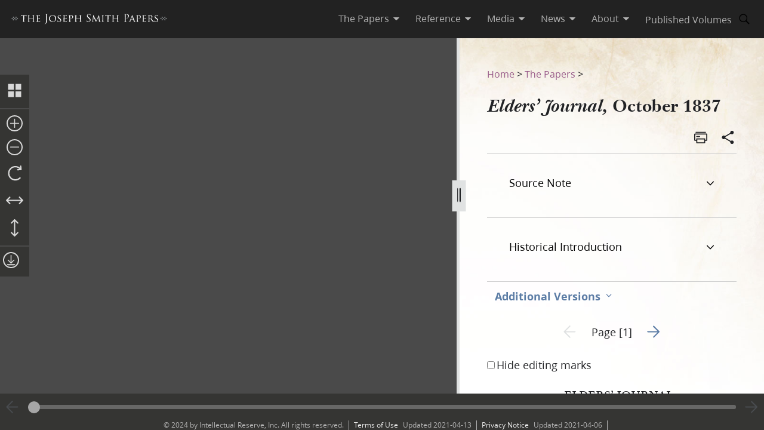

--- FILE ---
content_type: text/html; charset=utf-8
request_url: https://www.josephsmithpapers.org/paper-summary/elders-journal-october-1837/1
body_size: 63826
content:
<!DOCTYPE html><html lang="en"><head><meta charSet="utf-8" data-next-head=""/><meta name="viewport" content="width=device-width, initial-scale=1, minimal-ui minimum-scale=1" data-next-head=""/><title data-next-head="">Elders’ Journal, October 1837, Page 1</title><meta name="description" content="ELDERS’ JOURNALOF THE CHURCH OF LATTER DAY SAINTS.Vol. I. No. 1.]- KIRTLANDLocated ten miles south o..." data-next-head=""/><meta name="keywords" data-next-head=""/><meta name="author" data-next-head=""/><meta property="og:title" content="Elders’ Journal, October 1837, Page 1" data-next-head=""/><meta property="og:description" content="ELDERS’ JOURNALOF THE CHURCH OF LATTER DAY SAINTS.Vol. I. No. 1.]- KIRTLANDLocated ten miles south o..." data-next-head=""/><meta property="og:url" id="og-url" content="/paper-summary/elders-journal-october-1837/1" data-next-head=""/><meta property="og:image" id="og-image" content="/bc-jsp/content/jsp/images/8531/8531_48270-libr_ej_001_thumb.jpg" data-next-head=""/><meta property="og:type" content="non_profit" data-next-head=""/><meta name="referrer" content="origin" data-next-head=""/><script type="text/javascript" src="/ruxitagentjs_ICANVfqru_10329260115094557.js" data-dtconfig="rid=RID_155927910|rpid=1922303959|domain=josephsmithpapers.org|reportUrl=/rb_bf68908sys|app=ea7c4b59f27d43eb|cuc=aslc5mxn|cssm=n|owasp=1|mel=100000|featureHash=ICANVfqru|dpvc=1|lastModification=1769710115316|tp=500,50,0|rdnt=1|uxrgce=1|srbbv=2|agentUri=/ruxitagentjs_ICANVfqru_10329260115094557.js"></script><link rel="preconnect" href="https://foundry.churchofjesuschrist.org"/><link rel="icon" type="image/icon" href="/images/icons/favicon.ico"/><link rel="preload" href="/_next/static/css/66a056d3198ce20b.css" as="style"/><style></style>
<link rel="stylesheet" href="https://foundry.churchofjesuschrist.org/Foundry/v1/Ensign:Serif:400/css"  /><link rel="stylesheet" href="https://foundry.churchofjesuschrist.org/Foundry/v1/Ensign:Serif:Italic:400/css"  /><link rel="stylesheet" href="https://foundry.churchofjesuschrist.org/Foundry/v1/Ensign:Serif:700/css"  /><link rel="stylesheet" href="https://foundry.churchofjesuschrist.org/Foundry/v1/Ensign:Serif:Italic:700/css"  /><link rel="stylesheet" href="https://foundry.churchofjesuschrist.org/Foundry/v1/Ensign:Sans:300/css"  /><link rel="stylesheet" href="https://foundry.churchofjesuschrist.org/Foundry/v1/Ensign:Sans:Italic:300/css"  /><link rel="stylesheet" href="https://foundry.churchofjesuschrist.org/Foundry/v1/Ensign:Sans:400/css"  /><link rel="stylesheet" href="https://foundry.churchofjesuschrist.org/Foundry/v1/Ensign:Sans:Italic:400/css"  /><link rel="stylesheet" href="https://foundry.churchofjesuschrist.org/Foundry/v1/Ensign:Sans:600/css"  /><link rel="stylesheet" href="https://foundry.churchofjesuschrist.org/Foundry/v1/Ensign:Sans:Italic:600/css"  /><link rel="stylesheet" href="https://foundry.churchofjesuschrist.org/Foundry/v1/Ensign:Sans:700/css"  /><link rel="stylesheet" href="https://foundry.churchofjesuschrist.org/Foundry/v1/Ensign:Sans:Italic:700/css"  />
<style>
@font-face {src:local("Noto Serif");font-family:"Noto Serif";font-style:Normal;font-weight:400;unicode-range:U+9-295,U+2B9-2CB,U+2D8-2DD,U+300-338,U+355,U+361,U+374-3D7,U+400-463,U+472-477,U+490-4C2,U+4CF-525,U+58F,U+1D7D,U+1DC4-1DC7,U+1E00-1EF9,U+2002-2044;ascent-override:80%;size-adjust:96%;}
@font-face {src:local(Georgia);font-family:Georgia;font-style:Normal;font-weight:400;unicode-range:U+9-295,U+2B9-2CB,U+2D8-2DD,U+300-338,U+355,U+361,U+374-3D7,U+400-463,U+472-477,U+490-4C2,U+4CF-525,U+58F,U+1D7D,U+1DC4-1DC7,U+1E00-1EF9,U+2002-2044;ascent-override:70%;size-adjust:104.9%;}
@font-face {src:local("Noto Serif Italic");font-family:"Noto Serif";font-style:Italic;font-weight:400;unicode-range:U+9-295,U+2B9-2CB,U+2D8-2DD,U+300-338,U+355,U+361,U+374-3D7,U+400-463,U+472-477,U+490-4C2,U+4CF-525,U+58F,U+1D7D,U+1DC4-1DC7,U+1E00-1EF9,U+2002-2044;ascent-override:80%;size-adjust:89%;}
@font-face {src:local("Georgia Italic");font-family:Georgia;font-style:Italic;font-weight:400;unicode-range:U+9-295,U+2B9-2CB,U+2D8-2DD,U+300-338,U+355,U+361,U+374-3D7,U+400-463,U+472-477,U+490-4C2,U+4CF-525,U+58F,U+1D7D,U+1DC4-1DC7,U+1E00-1EF9,U+2002-2044;ascent-override:75%;size-adjust:92.7%;}
@font-face {src:local("Noto Serif Bold");font-family:"Noto Serif";font-style:Normal;font-weight:700;unicode-range:U+9-295,U+2B9-2CB,U+2D8-2DD,U+300-338,U+355,U+361,U+374-3D7,U+400-463,U+472-477,U+490-4C2,U+4CF-525,U+58F,U+1D7D,U+1DC4-1DC7,U+1E00-1EF9,U+2002-2044;ascent-override:80%;size-adjust:94%;}
@font-face {src:local("Georgia Bold");font-family:Georgia;font-style:Normal;font-weight:700;unicode-range:U+9-295,U+2B9-2CB,U+2D8-2DD,U+300-338,U+355,U+361,U+374-3D7,U+400-463,U+472-477,U+490-4C2,U+4CF-525,U+58F,U+1D7D,U+1DC4-1DC7,U+1E00-1EF9,U+2002-2044;ascent-override:75%;size-adjust:94.4%;}
@font-face {src:local("Noto Serif Bold Italic");font-family:"Noto Serif";font-style:Italic;font-weight:700;unicode-range:U+9-295,U+2B9-2CB,U+2D8-2DD,U+300-338,U+355,U+361,U+374-3D7,U+400-463,U+472-477,U+490-4C2,U+4CF-525,U+58F,U+1D7D,U+1DC4-1DC7,U+1E00-1EF9,U+2002-2044;ascent-override:85%;size-adjust:88%;}
@font-face {src:local("Georgia Bold Italic");font-family:Georgia;font-style:Italic;font-weight:700;unicode-range:U+9-295,U+2B9-2CB,U+2D8-2DD,U+300-338,U+355,U+361,U+374-3D7,U+400-463,U+472-477,U+490-4C2,U+4CF-525,U+58F,U+1D7D,U+1DC4-1DC7,U+1E00-1EF9,U+2002-2044;ascent-override:77%;size-adjust:85.8%;}
@font-face {src:local(Roboto);font-family:Roboto;font-style:Normal;font-weight:300;unicode-range:U+9-295,U+2B9-2CB,U+2D8-2DD,U+300-338,U+355,U+361,U+374-3D7,U+400-463,U+472-477,U+490-4C2,U+4CF-525,U+58F,U+1D7D,U+1DC4-1DC7,U+1E00-1EF9,U+2002-2044;ascent-override:104%;}
@font-face {src:local("Roboto Italic");font-family:Roboto;font-style:Italic;font-weight:300;unicode-range:U+9-295,U+2B9-2CB,U+2D8-2DD,U+300-338,U+355,U+361,U+374-3D7,U+400-463,U+472-477,U+490-4C2,U+4CF-525,U+58F,U+1D7D,U+1DC4-1DC7,U+1E00-1EF9,U+2002-2044;ascent-override:102%;size-adjust:97.5%;}
@font-face {src:local("Arial Italic");font-family:Arial;font-style:Italic;font-weight:300;unicode-range:U+9-295,U+2B9-2CB,U+2D8-2DD,U+300-338,U+355,U+361,U+374-3D7,U+400-463,U+472-477,U+490-4C2,U+4CF-525,U+58F,U+1D7D,U+1DC4-1DC7,U+1E00-1EF9,U+2002-2044;ascent-override:104%;size-adjust:95%;}
@font-face {src:local(Roboto);font-family:Roboto;font-style:Normal;font-weight:400;unicode-range:U+9-295,U+2B9-2CB,U+2D8-2DD,U+300-338,U+355,U+361,U+374-3D7,U+400-463,U+472-477,U+490-4C2,U+4CF-525,U+58F,U+1D7D,U+1DC4-1DC7,U+1E00-1EF9,U+2002-2044;size-adjust:104%;}
@font-face {src:local(Arial);font-family:Arial;font-style:Normal;font-weight:400;unicode-range:U+9-295,U+2B9-2CB,U+2D8-2DD,U+300-338,U+355,U+361,U+374-3D7,U+400-463,U+472-477,U+490-4C2,U+4CF-525,U+58F,U+1D7D,U+1DC4-1DC7,U+1E00-1EF9,U+2002-2044;ascent-override:93%;size-adjust:105%;}
@font-face {src:local("Roboto Italic");font-family:Roboto;font-style:Italic;font-weight:400;unicode-range:U+9-295,U+2B9-2CB,U+2D8-2DD,U+300-338,U+355,U+361,U+374-3D7,U+400-463,U+472-477,U+490-4C2,U+4CF-525,U+58F,U+1D7D,U+1DC4-1DC7,U+1E00-1EF9,U+2002-2044;size-adjust:103.5%;}
@font-face {src:local("Arial Italic");font-family:Arial;font-style:Italic;font-weight:400;unicode-range:U+9-295,U+2B9-2CB,U+2D8-2DD,U+300-338,U+355,U+361,U+374-3D7,U+400-463,U+472-477,U+490-4C2,U+4CF-525,U+58F,U+1D7D,U+1DC4-1DC7,U+1E00-1EF9,U+2002-2044;ascent-override:97%;}
@font-face {src:local(Roboto);font-family:Roboto;font-style:Normal;font-weight:600;unicode-range:U+9-295,U+2B9-2CB,U+2D8-2DD,U+300-338,U+355,U+361,U+374-3D7,U+400-463,U+472-477,U+490-4C2,U+4CF-525,U+58F,U+1D7D,U+1DC4-1DC7,U+1E00-1EF9,U+2002-2044;ascent-override:96%;size-adjust:110%;}
@font-face {src:local(Arial);font-family:Arial;font-style:Normal;font-weight:600;unicode-range:U+9-295,U+2B9-2CB,U+2D8-2DD,U+300-338,U+355,U+361,U+374-3D7,U+400-463,U+472-477,U+490-4C2,U+4CF-525,U+58F,U+1D7D,U+1DC4-1DC7,U+1E00-1EF9,U+2002-2044;ascent-override:93%;size-adjust:109%;}
@font-face {src:local("Roboto Italic");font-family:Roboto;font-style:Italic;font-weight:600;unicode-range:U+9-295,U+2B9-2CB,U+2D8-2DD,U+300-338,U+355,U+361,U+374-3D7,U+400-463,U+472-477,U+490-4C2,U+4CF-525,U+58F,U+1D7D,U+1DC4-1DC7,U+1E00-1EF9,U+2002-2044;ascent-override:96%;size-adjust:105.5%;}
@font-face {src:local("Arial Italic");font-family:Arial;font-style:Italic;font-weight:600;unicode-range:U+9-295,U+2B9-2CB,U+2D8-2DD,U+300-338,U+355,U+361,U+374-3D7,U+400-463,U+472-477,U+490-4C2,U+4CF-525,U+58F,U+1D7D,U+1DC4-1DC7,U+1E00-1EF9,U+2002-2044;ascent-override:95%;size-adjust:103%;}
@font-face {src:local("Roboto Bold");font-family:Roboto;font-style:Normal;font-weight:700;unicode-range:U+9-295,U+2B9-2CB,U+2D8-2DD,U+300-338,U+355,U+361,U+374-3D7,U+400-463,U+472-477,U+490-4C2,U+4CF-525,U+58F,U+1D7D,U+1DC4-1DC7,U+1E00-1EF9,U+2002-2044;ascent-override:94%;size-adjust:112%;}
@font-face {src:local("Arial Bold");font-family:Arial;font-style:Normal;font-weight:700;unicode-range:U+9-295,U+2B9-2CB,U+2D8-2DD,U+300-338,U+355,U+361,U+374-3D7,U+400-463,U+472-477,U+490-4C2,U+4CF-525,U+58F,U+1D7D,U+1DC4-1DC7,U+1E00-1EF9,U+2002-2044;ascent-override:95%;size-adjust:104%;}
@font-face {src:local("Roboto Bold Italic");font-family:Roboto;font-style:Italic;font-weight:700;unicode-range:U+9-295,U+2B9-2CB,U+2D8-2DD,U+300-338,U+355,U+361,U+374-3D7,U+400-463,U+472-477,U+490-4C2,U+4CF-525,U+58F,U+1D7D,U+1DC4-1DC7,U+1E00-1EF9,U+2002-2044;ascent-override:96%;size-adjust:108%;}
@font-face {src:local("Arial Bold Italic");font-family:Arial;font-style:Italic;font-weight:700;unicode-range:U+9-295,U+2B9-2CB,U+2D8-2DD,U+300-338,U+355,U+361,U+374-3D7,U+400-463,U+472-477,U+490-4C2,U+4CF-525,U+58F,U+1D7D,U+1DC4-1DC7,U+1E00-1EF9,U+2002-2044;ascent-override:98%;}</style><link rel="stylesheet" href="https://foundry.churchofjesuschrist.org/Foundry/v1/Zoram:Sans:None/css"/><link rel="stylesheet" href="https://foundry.churchofjesuschrist.org/Foundry/v1/McKay:Serif:None/css"/><link rel="stylesheet" href="/_next/static/css/66a056d3198ce20b.css" data-n-g=""/><noscript data-n-css=""></noscript><script defer="" noModule="" src="/_next/static/chunks/polyfills-42372ed130431b0a.js"></script><script src="/_next/static/chunks/webpack-3c491730c2fd1ee0.js" defer=""></script><script src="/_next/static/chunks/framework-c69a8f70cb7ff94b.js" defer=""></script><script src="/_next/static/chunks/main-2988c0aec06adcb9.js" defer=""></script><script src="/_next/static/chunks/pages/_app-06428bfdacb31f2a.js" defer=""></script><script src="/_next/static/chunks/9719-a6e0e40152d06e8d.js" defer=""></script><script src="/_next/static/chunks/8811-e27c41b253af0b66.js" defer=""></script><script src="/_next/static/chunks/9994-31e6f9aafebe39da.js" defer=""></script><script src="/_next/static/chunks/3705-d884348daa68936e.js" defer=""></script><script src="/_next/static/chunks/5445-ab7874f60bc5f0cc.js" defer=""></script><script src="/_next/static/chunks/1182-c75c5d6f842d09bb.js" defer=""></script><script src="/_next/static/chunks/504-4bd855f8ccb306b2.js" defer=""></script><script src="/_next/static/chunks/8335-8aa3ab97d47e492d.js" defer=""></script><script src="/_next/static/chunks/pages/paper-summary/%5Buri%5D/%5Bpage%5D-2d2d43a774e4aae8.js" defer=""></script><script src="/_next/static/jSKXRWNkMS_J5fVcWrZlx/_buildManifest.js" defer=""></script><script src="/_next/static/jSKXRWNkMS_J5fVcWrZlx/_ssgManifest.js" defer=""></script><style data-styled="" data-styled-version="6.1.19">*{box-sizing:border-box;}/*!sc*/
* ::-moz-focus-inner{border:none;}/*!sc*/
* :-moz-focusring{outline-offset:2px;}/*!sc*/
* :focus{outline-offset:2px;}/*!sc*/
* :focus:not(:focus-visible){outline:0;}/*!sc*/
*:before,*:after{box-sizing:border-box;}/*!sc*/
html{font:normal normal 400 100%/1.4 "Ensign:Sans",Arial,"noto sans",sans-serif;text-size-adjust:100%;text-rendering:optimizeLegibility;-webkit-font-smoothing:antialiased;}/*!sc*/
body{color:#212225;margin:0;}/*!sc*/
a{background-color:transparent;color:#157493;text-decoration:underline;}/*!sc*/
a:active,a:hover{color:#212225;text-decoration-color:#20abd7;}/*!sc*/
abbr[title]{border-block-end:1px dotted;}/*!sc*/
mark{background:#ffb81c;}/*!sc*/
code,kbd,pre,samp{font-family:Courier,"Courier New",monospace;}/*!sc*/
pre{overflow:auto;}/*!sc*/
code{white-space:pre-wrap;}/*!sc*/
data-styled.g1[id="sc-global-lhZrML1"]{content:"sc-global-lhZrML1,"}/*!sc*/
.jiGpZo{padding:var(--size6) var(--size12);background-color:var(--white20);cursor:pointer;transition:background-color,color 300ms;}/*!sc*/
@media (min-width:1100px){.jiGpZo{min-width:9.375rem;max-width:15.3125rem;width:auto;background-color:var(--white);}}/*!sc*/
.jiGpZo{font-size:var(--size16);text-decoration:none;color:var(--dark-grey80);}/*!sc*/
.jiGpZo:hover{transition:background-color 300ms,color 300ms;background-color:var(--white10);color:var(--purple10);}/*!sc*/
data-styled.g2[id="sc-7efd81af-0"]{content:"jiGpZo,"}/*!sc*/
.dGlcuT{min-width:var(--size27);max-width:var(--size27);height:var(--size27);}/*!sc*/
data-styled.g4[id="sc-hvigdm"]{content:"dGlcuT,"}/*!sc*/
.hoszZW{min-width:2rem;max-width:2rem;height:2rem;}/*!sc*/
data-styled.g22[id="sc-dNdcvo"]{content:"hoszZW,"}/*!sc*/
.ilgYkB{min-width:1.5rem;max-width:1.5rem;height:1.5rem;}/*!sc*/
data-styled.g24[id="sc-gGKoUb"]{content:"ilgYkB,"}/*!sc*/
.hJgPig{min-width:1em;max-width:1em;height:1em;}/*!sc*/
data-styled.g82[id="sc-KsiuK"]{content:"hJgPig,"}/*!sc*/
.cHhIQM{min-width:var(--size30);max-width:var(--size30);height:var(--size30);}/*!sc*/
.ddqkLr{min-width:1em;max-width:1em;height:1em;}/*!sc*/
data-styled.g100[id="sc-jkvfRO"]{content:"cHhIQM,ddqkLr,"}/*!sc*/
.juHGBd{min-width:var(--size27);max-width:var(--size27);height:var(--size27);}/*!sc*/
data-styled.g129[id="sc-dMmcxd"]{content:"juHGBd,"}/*!sc*/
.kPtaTC{min-width:2rem;max-width:2rem;height:2rem;}/*!sc*/
data-styled.g161[id="sc-eBIPcU"]{content:"kPtaTC,"}/*!sc*/
.dUHQor{min-width:var(--size33);max-width:var(--size33);height:var(--size33);}/*!sc*/
data-styled.g170[id="sc-grtcIc"]{content:"dUHQor,"}/*!sc*/
.bSHwQo{min-width:15px;max-width:15px;height:15px;}/*!sc*/
data-styled.g240[id="sc-lgxuYe"]{content:"bSHwQo,"}/*!sc*/
.enROOz{min-width:var(--size27);max-width:var(--size27);height:var(--size27);}/*!sc*/
data-styled.g244[id="sc-cxZNbP"]{content:"enROOz,"}/*!sc*/
.jIzzbq{min-width:var(--size28);max-width:var(--size28);height:var(--size28);}/*!sc*/
data-styled.g290[id="sc-kaCbt"]{content:"jIzzbq,"}/*!sc*/
.bAbhOc{min-width:var(--size33);max-width:var(--size33);height:var(--size33);}/*!sc*/
data-styled.g319[id="sc-fCgucg"]{content:"bAbhOc,"}/*!sc*/
.cChfil{min-width:1.375rem;max-width:1.375rem;height:1.375rem;}/*!sc*/
data-styled.g328[id="sc-gTHhkw"]{content:"cChfil,"}/*!sc*/
.gozjap{min-width:var(--size28);max-width:var(--size28);height:var(--size28);}/*!sc*/
[dir="rtl"] .gozjap,.gozjap[dir="rtl"]{-webkit-transform:scaleX(-1);-moz-transform:scaleX(-1);-ms-transform:scaleX(-1);transform:scaleX(-1);}/*!sc*/
data-styled.g335[id="sc-efcRga"]{content:"gozjap,"}/*!sc*/
.fMTfVs{min-width:var(--size33);max-width:var(--size33);height:var(--size33);}/*!sc*/
data-styled.g435[id="sc-kQNkrB"]{content:"fMTfVs,"}/*!sc*/
.icstka{min-width:var(--size33);max-width:var(--size33);height:var(--size33);}/*!sc*/
data-styled.g436[id="sc-hUszLA"]{content:"icstka,"}/*!sc*/
.dSEuGb{box-sizing:border-box;display:inline;transition:color,fill 300ms ease;}/*!sc*/
data-styled.g437[id="sc-590aa1d2-0"]{content:"dSEuGb,"}/*!sc*/
.kruOFa{display:flex;margin:0;padding:0 var(--size10);user-select:none;cursor:pointer;text-decoration:none;color:var(--light-grey20);transition:color 300ms ease;text-decoration-style:solid;}/*!sc*/
.kruOFa path{transition:fill 300ms ease;fill:var(--light-grey20);}/*!sc*/
.kruOFa :hover{transition:color 300ms ease;color:var(--white);}/*!sc*/
.kruOFa :hover path{transition:fill 300ms ease;fill:var(--white);}/*!sc*/
@media (max-width:1100px){.kruOFa{color:var(--dark-grey);font-size:var(--size16);width:100%;background-color:var(--white);padding:var(--size4) var(--size12);border-bottom:var(--size1) solid var(--light-grey20);}.kruOFa path{fill:transparent;}.kruOFa :hover{color:inherit;}.kruOFa :hover path{fill:transparent;}}/*!sc*/
data-styled.g438[id="sc-590aa1d2-1"]{content:"kruOFa,"}/*!sc*/
.gBmDAF{display:flex;flex-direction:column;}/*!sc*/
data-styled.g439[id="sc-590aa1d2-2"]{content:"gBmDAF,"}/*!sc*/
.dfiXYr{height:auto;font-size:1.1rem;position:absolute;background-color:var(--white);border-radius:var(--size2);z-index:110;overflow:hidden;box-shadow:0 var(--size8) var(--size16) 0 rgb(0 0 0 / 20%);transition:ease 300ms;visibility:hidden;}/*!sc*/
@media (max-width:1100px){.dfiXYr{position:relative;font-size:var(--size16);box-shadow:none;border-bottom:var(--size1) solid var(--light-grey20);}}/*!sc*/
data-styled.g440[id="sc-590aa1d2-3"]{content:"dfiXYr,"}/*!sc*/
.gXhNLj{box-sizing:border-box;display:inline;user-select:none;cursor:pointer;}/*!sc*/
.gXhNLj a{transition:color 300ms ease;padding:0 var(--size10);margin:0;text-decoration:none;}/*!sc*/
.gXhNLj a,.gXhNLj a:visited{color:var(--light-grey20);}/*!sc*/
.gXhNLj :hover a{transition:color 300ms ease;color:var(--white);}/*!sc*/
@media (max-width:1100px){.gXhNLj{display:flex;font-size:var(--size16);width:100%;background-color:var(--white);padding:var(--size5) 0;border-bottom:var(--size1) solid var(--light-grey20);}.gXhNLj a{color:var(--dark-grey);}.gXhNLj :hover a{color:var(--dark-grey);}}/*!sc*/
data-styled.g441[id="sc-7114c984-0"]{content:"gXhNLj,"}/*!sc*/
.bmemWi{position:absolute;top:-40px;left:0;background:#000;color:#fff;padding:8px;z-index:1000;text-decoration:none;}/*!sc*/
.bmemWi:focus{top:0;}/*!sc*/
data-styled.g443[id="sc-bd2f6c2-0"]{content:"bmemWi,"}/*!sc*/
.ieinye{display:flex;justify-content:space-between;align-items:center;background-color:var(--dark-grey80);height:4rem;width:100%;padding:0 var(--size12);line-height:1.35rem;position:fixed;top:0;z-index:300;}/*!sc*/
data-styled.g445[id="sc-2c8bce99-0"]{content:"ieinye,"}/*!sc*/
.fUfxwA{margin-left:-0.5rem;height:var(--size18);align-items:center;}/*!sc*/
.fUfxwA svg{height:var(--size18);width:18.1875rem;color:var(--white);fill:var(--white);}/*!sc*/
@media (max-width:420px){.fUfxwA{align-items:flex-start;margin-left:0;margin-right:0;width:4.375rem;}.fUfxwA svg{width:4.375rem;}}/*!sc*/
data-styled.g446[id="sc-2c8bce99-1"]{content:"fUfxwA,"}/*!sc*/
.ivGzYb{display:flex;justify-content:stretch;flex-direction:row;align-items:center;margin-left:auto;max-width:100%;}/*!sc*/
data-styled.g447[id="sc-2c8bce99-2"]{content:"ivGzYb,"}/*!sc*/
.ceMOoa{width:100%;position:fixed;z-index:100;background-color:white;}/*!sc*/
data-styled.g448[id="sc-2c8bce99-3"]{content:"ceMOoa,"}/*!sc*/
.bVpCFA .nav-search{width:var(--size32);height:var(--size32);display:flex;align-items:center;border:none;overflow:hidden;border-radius:var(--size24);color:var(--light-grey20);fill:var(--light-grey20);transition:fill,background-color 250ms ease;}/*!sc*/
.bVpCFA .nav-search span{flex-direction:row;}/*!sc*/
.bVpCFA .nav-search span svg{margin:var(--size5);display:flex;align-items:center;width:var(--size22);}/*!sc*/
.bVpCFA .nav-search :hover{color:var(--white);transition:color,background-color 250ms ease;background-color:var(--dark-grey);}/*!sc*/
.bVpCFA .nav-search :hover span svg{background-color:var(--dark-grey);color:var(--white);}/*!sc*/
.bVpCFA .nav-search-open{background-color:var(--white);color:var(--dark-grey80);border-radius:0 var(--size4) var(--size4) 0;border:var(--size1) solid var(--dark-grey80);border-left:none;}/*!sc*/
.bVpCFA .nav-search-open :hover{transition:none;background-color:var(--white);color:var(--dark-grey80);}/*!sc*/
.bVpCFA .nav-search-open :hover span{background-color:var(--white);}/*!sc*/
.bVpCFA .nav-search-open :hover span svg{background-color:var(--white);color:var(--dark-grey80);}/*!sc*/
.bVpCFA .nav-search-open :hover span svg path{color:var(--dark-grey80);background-color:var(--white);}/*!sc*/
data-styled.g450[id="sc-2c8bce99-5"]{content:"bVpCFA,"}/*!sc*/
.gUCIMI{position:absolute;width:1px;height:1px;padding:0;margin:-1px;overflow:hidden;clip:rect(0 0 0 0);white-space:nowrap;border:0;}/*!sc*/
data-styled.g451[id="sc-2c8bce99-6"]{content:"gUCIMI,"}/*!sc*/
.dPyGQb{width:33%;}/*!sc*/
@media (max-width:800px){.dPyGQb{display:flex;width:100%;flex-direction:column;margin-bottom:var(--size20);text-align:left;align-items:flex-start;}}/*!sc*/
data-styled.g452[id="sc-a763d7fb-0"]{content:"dPyGQb,"}/*!sc*/
.kHPsNy{background-color:var(--dark-grey30);width:100%;max-width:100vw;position:relative;z-index:99;display:flex;justify-content:center;align-content:center;justify-items:center;height:var(--size16);font-size:var(--size12);overflow:hidden;}/*!sc*/
@media screen and (min-width:800px){.kHPsNy{position:absolute;left:0;right:0;bottom:0;}}/*!sc*/
@media screen and (max-width:800px){.kHPsNy{height:auto;}}/*!sc*/
.kHPsNy div{width:auto;}/*!sc*/
.kHPsNy div p{color:var(--light-grey20);margin:0 var(--size10);}/*!sc*/
.kHPsNy a{transition:color 300ms;margin:0 var(--size8) 0 0;}/*!sc*/
.kHPsNy a :hover{color:var(--white);text-decoration-color:var(--white);}/*!sc*/
data-styled.g459[id="sc-a763d7fb-7"]{content:"kHPsNy,"}/*!sc*/
.fTQOvt{width:100%;display:flex;justify-content:center;min-width:150px;}/*!sc*/
@media (max-width:800px){.fTQOvt{margin-top:0;}}/*!sc*/
data-styled.g460[id="sc-a763d7fb-8"]{content:"fTQOvt,"}/*!sc*/
.cBpJDT{width:100%;text-align:left;text-align:center;}/*!sc*/
@media (min-width:1240px){.cBpJDT{width:1240px;}}/*!sc*/
.cBpJDT p{font-size:var(--size12);width:100%;margin:var(--size2) 0;}/*!sc*/
.cBpJDT a{color:var(--white30);}/*!sc*/
.cBpJDT #consent_blackbar{z-index:200;}/*!sc*/
data-styled.g461[id="sc-a763d7fb-9"]{content:"cBpJDT,"}/*!sc*/
.doGNIR{display:flex;width:100%;flex-direction:column;align-items:center;margin-bottom:0;}/*!sc*/
data-styled.g462[id="sc-a763d7fb-10"]{content:"doGNIR,"}/*!sc*/
.bXcmdD span{position:relative;align-content:center;align-items:center;}/*!sc*/
.bXcmdD span span{margin:0 var(--size8);border-left:var(--light-grey20) var(--size1) solid;display:inline;height:var(--size5);}/*!sc*/
data-styled.g463[id="sc-a763d7fb-11"]{content:"bXcmdD,"}/*!sc*/
.igxaqf{display:block;padding-top:var(--size64);}/*!sc*/
@media screen and (min-width:1000px){.igxaqf{overflow-y:hidden;}}/*!sc*/
@media screen and (max-width:1100px){.igxaqf >div:nth-child(1){display:flex;}.igxaqf >div:nth-child(1)>div:nth-child(1){max-width:100%;}}/*!sc*/
@media print{.igxaqf{padding-top:0;}.igxaqf .jsp-header{display:none;}.igxaqf .jsp-footer{position:static;bottom:0;opacity:1;z-index:500;}.igxaqf *{text-shadow:none!important;box-shadow:none!important;}.igxaqf #site-content >div{height:100%;}.igxaqf a,.igxaqf a:visited{text-decoration:none;}.igxaqf abbr[title]:after{content:" (" attr(title) ")";}.igxaqf a[href^="javascript:"]:after,.igxaqf a[href^="#"]:after{content:"";}.igxaqf pre,.igxaqf blockquote{border:1px solid #999;break-inside:avoid;}.igxaqf thead{display:table-header-group;}.igxaqf tr,.igxaqf img{break-inside:avoid;}.igxaqf img{max-width:100%!important;}.igxaqf p,.igxaqf h2,.igxaqf h3{orphans:3;widows:3;}.igxaqf h2,.igxaqf h3{break-after:avoid;}.igxaqf #DraggableSplitView >div{display:none;}.igxaqf #DraggableSplitView >div:last-child{display:unset;}}/*!sc*/
data-styled.g466[id="sc-75d96510-0"]{content:"igxaqf,"}/*!sc*/
.bbhkjx{margin:0;padding:0;font-size:1rem;list-style:none;font-family:var(--ZoramSerif);line-height:var(--size26);}/*!sc*/
@media screen and (max-width:500px){.bbhkjx{font-size:var(--size12);margin:-3px 0;}}/*!sc*/
data-styled.g468[id="sc-e7f17503-0"]{content:"bbhkjx,"}/*!sc*/
.lbXlGW{display:inline-block;padding:var(--size10) 0 0;line-height:var(--size26);}/*!sc*/
.lbXlGW a{-webkit-transition:color 300ms ease;transition:color 300ms ease;color:var(--purple);-webkit-text-decoration:none;text-decoration:none;line-height:var(--size26);}/*!sc*/
.lbXlGW a :hover{color:var(--purple10);}/*!sc*/
data-styled.g469[id="sc-e7f17503-1"]{content:"lbXlGW,"}/*!sc*/
.iJmBUO{height:auto;white-space:inherit;max-width:100px;}/*!sc*/
.iJmBUO p,.iJmBUO a,.iJmBUO span,.iJmBUO aside,.iJmBUO div,.iJmBUO{font-family:var(--McKay);font-size:var(--size18);line-height:var(--size26);}/*!sc*/
.iJmBUO .unicode svg{max-width:32px;max-height:18px;}/*!sc*/
.iJmBUO .anonymous-block{color:var(--black);font-style:italic;text-align:center;}/*!sc*/
.iJmBUO .bold{font-weight:700;}/*!sc*/
.iJmBUO .center{text-align:center;}/*!sc*/
.iJmBUO .clear{clear:both;}/*!sc*/
.iJmBUO .deleted{-webkit-text-decoration:line-through;text-decoration:line-through;}/*!sc*/
.iJmBUO .floating-text{margin:var(--size15) var(--size25);display:block;}/*!sc*/
.iJmBUO .forced-line-break .floating-text{margin-right:0;}/*!sc*/
.iJmBUO .wasptag{text-indent:var(--size22);}/*!sc*/
.iJmBUO .cit{display:block;margin:15px 25px;}/*!sc*/
.iJmBUO .cit>div{margin-left:40px;}/*!sc*/
.iJmBUO .noindent{text-indent:0;}/*!sc*/
.iJmBUO .hangindent{text-indent:-20px;margin-left:20px;}/*!sc*/
.iJmBUO .icon-glyph{font-family:"Italianno",sans-serif;font-size:15px;}/*!sc*/
.iJmBUO .icon-email:before{font-family:Gideon,serif;content:"✉";font-weight:normal;font-style:normal;}/*!sc*/
.iJmBUO .blockquote{padding-left:var(--size64);padding-right:74px;}/*!sc*/
.iJmBUO .indent{text-indent:22px;}/*!sc*/
.iJmBUO .indent .wasptag{margin:0;text-indent:22px;color:#333333;}/*!sc*/
.iJmBUO .indent1{text-indent:22px;clear:right;}/*!sc*/
.iJmBUO .indent2{text-indent:44px;clear:right;}/*!sc*/
.iJmBUO .indent3{text-indent:66px;clear:right;}/*!sc*/
.iJmBUO .source-note-summary,.iJmBUO .italic,.iJmBUO .title{font-style:italic;}/*!sc*/
.iJmBUO .source-note-summary .popup-content,.iJmBUO .italic .popup-content,.iJmBUO .title .popup-content{font-style:initial;}/*!sc*/
.iJmBUO span.source-note-summary .italic{font-style:normal;}/*!sc*/
.iJmBUO .source-note-summary .title,.iJmBUO .italic .title{font-style:normal;}/*!sc*/
.iJmBUO .normal{font-style:normal;}/*!sc*/
.iJmBUO .right{text-align:right;}/*!sc*/
.iJmBUO .small-caps{font-variant:small-caps;}/*!sc*/
.iJmBUO .shading{background-color:#cbcccb;}/*!sc*/
.iJmBUO .superscript{font-size:x-small;vertical-align:super;line-height:var(--size6);}/*!sc*/
.iJmBUO .superscript>span{font-size:x-small;}/*!sc*/
.iJmBUO .underscore{-webkit-text-decoration:underline;text-decoration:underline;}/*!sc*/
.iJmBUO .uppercase{text-transform:uppercase;}/*!sc*/
.iJmBUO .hide-this{display:none;}/*!sc*/
.iJmBUO .dash{font-family:Arial,Helvetica,sans-serif;}/*!sc*/
.iJmBUO div.indent .blockquote .wasptag{color:#333!important;}/*!sc*/
.iJmBUO .journal-entry-divider{margin:1em 0;}/*!sc*/
.iJmBUO .anonymous-block,.iJmBUO .anonymous-block-p>a{font-style:italic;}/*!sc*/
.iJmBUO .anonymous-block-p{margin-top:15px;}/*!sc*/
.iJmBUO .josephswriting{font-weight:700;}/*!sc*/
.iJmBUO .bottom_0{margin-bottom:0;}/*!sc*/
.iJmBUO .bottom_1{margin-bottom:1em;}/*!sc*/
.iJmBUO .bottom_2{margin-bottom:2em;}/*!sc*/
.iJmBUO .bottom_3{margin-bottom:3em;}/*!sc*/
.iJmBUO .popup-wrapper{scroll-snap-margin-top:64px;scroll-margin-top:64px;position:relative;display:inline;white-space:nowrap;text-indent:0;}/*!sc*/
.iJmBUO .popup-wrapper:has(#active-popup){z-index:101!important;}/*!sc*/
.iJmBUO aside{display:inline;}/*!sc*/
.iJmBUO .editorial-note-static{box-sizing:border-box;font-family:var(--Zoram);border:1px solid #ccc;background:#fff;font-size:var(--size10);top:-9px;position:relative;line-height:var(--size17);margin-right:var(--size1);font-weight:400;padding:2px 4px 2px 3px;-webkit-text-decoration:none;text-decoration:none;}/*!sc*/
.iJmBUO .editorial-note-static>span,.iJmBUO a.editorial-note-static span{font-size:var(--size10)!important;-webkit-text-decoration:none!important;text-decoration:none!important;color:var(--blue20);cursor:pointer;font-family:var(--Zoram);overflow-wrap:break-word;white-space:nowrap;padding:0;pointer-events:none;}/*!sc*/
.iJmBUO .editorial-note-static:after{content:"";position:absolute;border-width:0 6px 6px 0;border-style:solid;border-color:#ccc #fff;top:-1px;right:-1px;}/*!sc*/
.iJmBUO .line-break{border-right:var(--size1) dashed #6f6053;margin-right:var(--size6);}/*!sc*/
.iJmBUO .staticPopup{cursor:pointer;}/*!sc*/
.iJmBUO .staticPopup:focus{-webkit-text-decoration:underline;text-decoration:underline;}/*!sc*/
.iJmBUO .popup-content{all:initial;box-sizing:border-box;display:none;position:fixed;background-color:#fff;border:var(--size1) solid black;border-radius:var(--size2);z-index:10;box-shadow:0 var(--size6) var(--size10) 0 rgba(0,0,0,0.3);overflow:hidden;text-align:left;color:#333;word-wrap:break-word;width:100vw;top:unset;left:unset;bottom:unset;right:unset;font-size:1rem!important;font-weight:normal!important;font-family:var(--McKay)!important;margin:0;}/*!sc*/
@media screen and (min-width:1000px){.iJmBUO .popup-content{top:24px;width:320px;}}/*!sc*/
@media screen and (min-width:800px) and (max-width:999px){.iJmBUO .popup-content{max-height:50vh;width:100%;left:0;right:0;bottom:0;z-index:250;}}/*!sc*/
@media not screen and (min-width:800px){.iJmBUO .popup-content{max-height:360px;width:100%;left:0;right:0;bottom:0;z-index:250;}@media screen and (max-height:700px){.iJmBUO .popup-content{max-height:33%;}}}/*!sc*/
.iJmBUO .popup-content hr:last-child{display:none;}/*!sc*/
.iJmBUO .popup-content .popup-header{width:100%;background:#333;color:#fff;padding:var(--size8) 0 var(--size8) var(--size15);font-size:var(--size18);font-family:var(--McKay);display:-webkit-box;display:-webkit-flex;display:-ms-flexbox;display:flex;-webkit-box-pack:justify;-webkit-justify-content:space-between;justify-content:space-between;-webkit-align-items:center;-webkit-box-align:center;-ms-flex-align:center;align-items:center;margin:0;}/*!sc*/
@media not screen and (min-height:700px){.iJmBUO .popup-content .popup-header{height:40px;padding:var(--size4) 0 var(--size4) var(--size15);}}/*!sc*/
.iJmBUO .popup-content .popup-header button{background-color:transparent;border:none;padding:4.5px var(--size15);font-size:1rem;}/*!sc*/
.iJmBUO .popup-content .popup-header div{display:-webkit-box;display:-webkit-flex;display:-ms-flexbox;display:flex;-webkit-align-items:center;-webkit-box-align:center;-ms-flex-align:center;align-items:center;}/*!sc*/
.iJmBUO .popup-content .note-data{max-height:310px;overflow:auto;padding:0 var(--size15) var(--size15);display:block;font-size:1rem;line-height:var(--size27);font-family:var(--McKay);margin:0;}/*!sc*/
@media only screen and (max-height:700px){.iJmBUO .popup-content .note-data{max-height:150px;}}/*!sc*/
@media only screen and (max-height:600px){.iJmBUO .popup-content .note-data{max-height:80px;}}/*!sc*/
.iJmBUO .popup-content>span.note-data{display:inline;padding:0;}/*!sc*/
.iJmBUO .note-data>*{font-size:1rem;}/*!sc*/
.iJmBUO .popup-content .note-data p,.iJmBUO .popup-content .note-data div,.iJmBUO .popup-content .note-data a,.iJmBUO .popup-content .note-data span,.iJmBUO .popup-content .note-data *{font-size:1rem;line-height:var(--size27);font-family:var(--McKay);display:inline;padding:0px;}/*!sc*/
.iJmBUO .popup-content .note-data p,.iJmBUO .popup-content .note-data div{display:inline-block;width:100%;margin-bottom:0;text-indent:0;}/*!sc*/
.iJmBUO .popup-content .note-data .source-note>p{margin-top:revert;}/*!sc*/
.iJmBUO span.toe-note{top:-0.5em;font-size:75%;line-height:0;position:relative;vertical-align:baseline;font-style:italic;font-family:var(--McKay);}/*!sc*/
.iJmBUO sub,.iJmBUO sup{font-size:75%!important;line-height:0;position:relative;vertical-align:baseline;}/*!sc*/
.iJmBUO sup{top:-0.5em;}/*!sc*/
.iJmBUO sub{bottom:-0.25em;}/*!sc*/
.iJmBUO a{-webkit-transition:color 300ms ease;transition:color 300ms ease;color:var(--blue20);-webkit-text-decoration:none;text-decoration:none;white-space:break-spaces;}/*!sc*/
.iJmBUO a:hover{color:var(--purple10);}/*!sc*/
.iJmBUO .note-data>*{font-size:var(--size16);}/*!sc*/
.iJmBUO .line-break{border-right:var(--size1) dashed #6f6053;margin-right:var(--size6);}/*!sc*/
.iJmBUO .line-break.hyphenate{margin-left:var(--size6);}/*!sc*/
.iJmBUO:not(.breakLines) .line-break.hyphenate{border:0;margin:0;display:inline;}/*!sc*/
.iJmBUO:not(.breakLines) .line-break.hyphenate:before{content:"-";}/*!sc*/
.iJmBUO:not(.breakLines) .line-break.hyphenate:after{content:"A";white-space:pre;}/*!sc*/
.iJmBUO table{overflow-x:visible;display:block;}/*!sc*/
.iJmBUO table td{width:auto!important;padding:0 6px;}/*!sc*/
.iJmBUO .horizontal-scroll{display:block;}/*!sc*/
@media screen and (min-width:1000px){.iJmBUO .horizontal-scroll{max-width:70vw;}}/*!sc*/
.iJmBUO .horizontal-scroll .bar-outer{display:block;overflow-x:auto;max-height:20px;overflow-y:clip;}/*!sc*/
.iJmBUO .horizontal-scroll .bar-outer .bar{padding-top:1px;}/*!sc*/
.iJmBUO .horizontal-scroll .content{margin-bottom:20px;min-width:10%;box-sizing:border-box;width:100%;}/*!sc*/
.iJmBUO .horizontal-scroll .content table{border-collapse:collapse;display:table;}/*!sc*/
.iJmBUO .continuation{text-indent:initial;}/*!sc*/
@media print{.iJmBUO table{overflow-x:visible;display:table;}}/*!sc*/
.kJvjwH{height:auto;white-space:nowrap;max-width:100px;}/*!sc*/
.kJvjwH p,.kJvjwH a,.kJvjwH span,.kJvjwH aside,.kJvjwH div,.kJvjwH{font-family:var(--McKay);font-size:var(--size18);line-height:var(--size26);}/*!sc*/
.kJvjwH .unicode svg{max-width:32px;max-height:18px;}/*!sc*/
.kJvjwH .anonymous-block{color:var(--black);font-style:italic;text-align:center;}/*!sc*/
.kJvjwH .bold{font-weight:700;}/*!sc*/
.kJvjwH .center{text-align:center;}/*!sc*/
.kJvjwH .clear{clear:both;}/*!sc*/
.kJvjwH .deleted{-webkit-text-decoration:line-through;text-decoration:line-through;}/*!sc*/
.kJvjwH .floating-text{margin:var(--size15) var(--size25);display:block;}/*!sc*/
.kJvjwH .forced-line-break .floating-text{margin-right:0;}/*!sc*/
.kJvjwH .wasptag{text-indent:var(--size22);}/*!sc*/
.kJvjwH .cit{display:block;margin:15px 25px;}/*!sc*/
.kJvjwH .cit>div{margin-left:40px;}/*!sc*/
.kJvjwH .noindent{text-indent:0;}/*!sc*/
.kJvjwH .hangindent{text-indent:-20px;margin-left:20px;}/*!sc*/
.kJvjwH .icon-glyph{font-family:"Italianno",sans-serif;font-size:15px;}/*!sc*/
.kJvjwH .icon-email:before{font-family:Gideon,serif;content:"✉";font-weight:normal;font-style:normal;}/*!sc*/
.kJvjwH .blockquote{padding-left:var(--size64);padding-right:74px;}/*!sc*/
.kJvjwH .indent{text-indent:22px;}/*!sc*/
.kJvjwH .indent .wasptag{margin:0;text-indent:22px;color:#333333;}/*!sc*/
.kJvjwH .indent1{text-indent:22px;clear:right;}/*!sc*/
.kJvjwH .indent2{text-indent:44px;clear:right;}/*!sc*/
.kJvjwH .indent3{text-indent:66px;clear:right;}/*!sc*/
.kJvjwH .source-note-summary,.kJvjwH .italic,.kJvjwH .title{font-style:italic;}/*!sc*/
.kJvjwH .source-note-summary .popup-content,.kJvjwH .italic .popup-content,.kJvjwH .title .popup-content{font-style:initial;}/*!sc*/
.kJvjwH span.source-note-summary .italic{font-style:normal;}/*!sc*/
.kJvjwH .source-note-summary .title,.kJvjwH .italic .title{font-style:normal;}/*!sc*/
.kJvjwH .normal{font-style:normal;}/*!sc*/
.kJvjwH .right{text-align:right;}/*!sc*/
.kJvjwH .small-caps{font-variant:small-caps;}/*!sc*/
.kJvjwH .shading{background-color:#cbcccb;}/*!sc*/
.kJvjwH .superscript{font-size:x-small;vertical-align:super;line-height:var(--size6);}/*!sc*/
.kJvjwH .superscript>span{font-size:x-small;}/*!sc*/
.kJvjwH .underscore{-webkit-text-decoration:underline;text-decoration:underline;}/*!sc*/
.kJvjwH .uppercase{text-transform:uppercase;}/*!sc*/
.kJvjwH .hide-this{display:none;}/*!sc*/
.kJvjwH .dash{font-family:Arial,Helvetica,sans-serif;}/*!sc*/
.kJvjwH div.indent .blockquote .wasptag{color:#333!important;}/*!sc*/
.kJvjwH .journal-entry-divider{margin:1em 0;}/*!sc*/
.kJvjwH .anonymous-block,.kJvjwH .anonymous-block-p>a{font-style:italic;}/*!sc*/
.kJvjwH .anonymous-block-p{margin-top:15px;}/*!sc*/
.kJvjwH .josephswriting{font-weight:700;}/*!sc*/
.kJvjwH .bottom_0{margin-bottom:0;}/*!sc*/
.kJvjwH .bottom_1{margin-bottom:1em;}/*!sc*/
.kJvjwH .bottom_2{margin-bottom:2em;}/*!sc*/
.kJvjwH .bottom_3{margin-bottom:3em;}/*!sc*/
.kJvjwH .popup-wrapper{scroll-snap-margin-top:64px;scroll-margin-top:64px;position:relative;display:inline;white-space:nowrap;text-indent:0;}/*!sc*/
.kJvjwH .popup-wrapper:has(#active-popup){z-index:101!important;}/*!sc*/
.kJvjwH aside{display:inline;}/*!sc*/
.kJvjwH .editorial-note-static{box-sizing:border-box;font-family:var(--Zoram);border:1px solid #ccc;background:#fff;font-size:var(--size10);top:-9px;position:relative;line-height:var(--size17);margin-right:var(--size1);font-weight:400;padding:2px 4px 2px 3px;-webkit-text-decoration:none;text-decoration:none;}/*!sc*/
.kJvjwH .editorial-note-static>span,.kJvjwH a.editorial-note-static span{font-size:var(--size10)!important;-webkit-text-decoration:none!important;text-decoration:none!important;color:var(--blue20);cursor:pointer;font-family:var(--Zoram);overflow-wrap:break-word;white-space:nowrap;padding:0;pointer-events:none;}/*!sc*/
.kJvjwH .editorial-note-static:after{content:"";position:absolute;border-width:0 6px 6px 0;border-style:solid;border-color:#ccc #fff;top:-1px;right:-1px;}/*!sc*/
.kJvjwH .line-break{border-right:var(--size1) dashed #6f6053;margin-right:var(--size6);}/*!sc*/
.kJvjwH .staticPopup{cursor:pointer;}/*!sc*/
.kJvjwH .staticPopup:focus{-webkit-text-decoration:underline;text-decoration:underline;}/*!sc*/
.kJvjwH .popup-content{all:initial;box-sizing:border-box;display:none;position:fixed;background-color:#fff;border:var(--size1) solid black;border-radius:var(--size2);z-index:10;box-shadow:0 var(--size6) var(--size10) 0 rgba(0,0,0,0.3);overflow:hidden;text-align:left;color:#333;word-wrap:break-word;width:100vw;top:unset;left:unset;bottom:unset;right:unset;font-size:1rem!important;font-weight:normal!important;font-family:var(--McKay)!important;margin:0;}/*!sc*/
@media screen and (min-width:1000px){.kJvjwH .popup-content{top:24px;width:320px;}}/*!sc*/
@media screen and (min-width:800px) and (max-width:999px){.kJvjwH .popup-content{max-height:50vh;width:100%;left:0;right:0;bottom:0;z-index:250;}}/*!sc*/
@media not screen and (min-width:800px){.kJvjwH .popup-content{max-height:360px;width:100%;left:0;right:0;bottom:0;z-index:250;}@media screen and (max-height:700px){.kJvjwH .popup-content{max-height:33%;}}}/*!sc*/
.kJvjwH .popup-content hr:last-child{display:none;}/*!sc*/
.kJvjwH .popup-content .popup-header{width:100%;background:#333;color:#fff;padding:var(--size8) 0 var(--size8) var(--size15);font-size:var(--size18);font-family:var(--McKay);display:-webkit-box;display:-webkit-flex;display:-ms-flexbox;display:flex;-webkit-box-pack:justify;-webkit-justify-content:space-between;justify-content:space-between;-webkit-align-items:center;-webkit-box-align:center;-ms-flex-align:center;align-items:center;margin:0;}/*!sc*/
@media not screen and (min-height:700px){.kJvjwH .popup-content .popup-header{height:40px;padding:var(--size4) 0 var(--size4) var(--size15);}}/*!sc*/
.kJvjwH .popup-content .popup-header button{background-color:transparent;border:none;padding:4.5px var(--size15);font-size:1rem;}/*!sc*/
.kJvjwH .popup-content .popup-header div{display:-webkit-box;display:-webkit-flex;display:-ms-flexbox;display:flex;-webkit-align-items:center;-webkit-box-align:center;-ms-flex-align:center;align-items:center;}/*!sc*/
.kJvjwH .popup-content .note-data{max-height:310px;overflow:auto;padding:0 var(--size15) var(--size15);display:block;font-size:1rem;line-height:var(--size27);font-family:var(--McKay);margin:0;}/*!sc*/
@media only screen and (max-height:700px){.kJvjwH .popup-content .note-data{max-height:150px;}}/*!sc*/
@media only screen and (max-height:600px){.kJvjwH .popup-content .note-data{max-height:80px;}}/*!sc*/
.kJvjwH .popup-content>span.note-data{display:inline;padding:0;}/*!sc*/
.kJvjwH .note-data>*{font-size:1rem;}/*!sc*/
.kJvjwH .popup-content .note-data p,.kJvjwH .popup-content .note-data div,.kJvjwH .popup-content .note-data a,.kJvjwH .popup-content .note-data span,.kJvjwH .popup-content .note-data *{font-size:1rem;line-height:var(--size27);font-family:var(--McKay);display:inline;padding:0px;}/*!sc*/
.kJvjwH .popup-content .note-data p,.kJvjwH .popup-content .note-data div{display:inline-block;width:100%;margin-bottom:0;text-indent:0;}/*!sc*/
.kJvjwH .popup-content .note-data .source-note>p{margin-top:revert;}/*!sc*/
.kJvjwH span.toe-note{top:-0.5em;font-size:75%;line-height:0;position:relative;vertical-align:baseline;font-style:italic;font-family:var(--McKay);}/*!sc*/
.kJvjwH sub,.kJvjwH sup{font-size:75%!important;line-height:0;position:relative;vertical-align:baseline;}/*!sc*/
.kJvjwH sup{top:-0.5em;}/*!sc*/
.kJvjwH sub{bottom:-0.25em;}/*!sc*/
.kJvjwH a{-webkit-transition:color 300ms ease;transition:color 300ms ease;color:var(--blue20);-webkit-text-decoration:none;text-decoration:none;white-space:break-spaces;}/*!sc*/
.kJvjwH a:hover{color:var(--purple10);}/*!sc*/
.kJvjwH .note-data>*{font-size:var(--size16);}/*!sc*/
.kJvjwH .line-break{border-right:var(--size1) dashed #6f6053;margin-right:var(--size6);display:block;}/*!sc*/
.kJvjwH .line-break.hyphenate{margin-left:var(--size6);}/*!sc*/
.kJvjwH:not(.breakLines) .line-break.hyphenate{border:0;margin:0;display:inline;}/*!sc*/
.kJvjwH:not(.breakLines) .line-break.hyphenate:before{content:"-";}/*!sc*/
.kJvjwH:not(.breakLines) .line-break.hyphenate:after{content:"A";white-space:pre;}/*!sc*/
.kJvjwH table{overflow-x:visible;display:block;}/*!sc*/
.kJvjwH table td{width:auto!important;padding:0 6px;}/*!sc*/
.kJvjwH .horizontal-scroll{display:block;}/*!sc*/
@media screen and (min-width:1000px){.kJvjwH .horizontal-scroll{max-width:70vw;}}/*!sc*/
.kJvjwH .horizontal-scroll .bar-outer{display:block;overflow-x:auto;max-height:20px;overflow-y:clip;}/*!sc*/
.kJvjwH .horizontal-scroll .bar-outer .bar{padding-top:1px;}/*!sc*/
.kJvjwH .horizontal-scroll .content{margin-bottom:20px;min-width:10%;box-sizing:border-box;width:100%;}/*!sc*/
.kJvjwH .horizontal-scroll .content table{border-collapse:collapse;display:table;}/*!sc*/
.kJvjwH .continuation{text-indent:initial;}/*!sc*/
@media print{.kJvjwH table{overflow-x:visible;display:table;}}/*!sc*/
data-styled.g470[id="sc-7a711ccb-0"]{content:"iJmBUO,kJvjwH,"}/*!sc*/
.ixWgGG{background:0;border:0;padding:0;margin:0;text-align:inherit;cursor:pointer;color:inherit;font-family:"Ensign:Sans",Roboto,Arial,sans-serif;-webkit-text-decoration:none;text-decoration:none;}/*!sc*/
.ixWgGG[disabled]{cursor:not-allowed;}/*!sc*/
data-styled.g478[id="sc-1v62o0r-0"]{content:"ixWgGG,"}/*!sc*/
.iftHhO{-webkit-align-items:center;-webkit-box-align:center;-ms-flex-align:center;align-items:center;margin:var(--size26) 0;}/*!sc*/
.iftHhO div{display:-webkit-box;display:-webkit-flex;display:-ms-flexbox;display:flex;-webkit-flex-direction:row;-ms-flex-direction:row;flex-direction:row;-webkit-align-items:center;-webkit-box-align:center;-ms-flex-align:center;align-items:center;}/*!sc*/
data-styled.g482[id="sc-f8b65097-0"]{content:"iftHhO,"}/*!sc*/
.iwmQWU{margin-left:auto;display:-webkit-box;display:-webkit-flex;display:-ms-flexbox;display:flex;}/*!sc*/
.iwmQWU path{fill:var(--blue10);}/*!sc*/
.iwmQWU:hover path{fill:var(--purple10);}/*!sc*/
.iwmQWU:disabled svg{cursor:not-allowed;}/*!sc*/
.iwmQWU:disabled path,.iwmQWU:disabled:hover path{fill:var(--white50);}/*!sc*/
.daILCv{margin-right:auto;display:-webkit-box;display:-webkit-flex;display:-ms-flexbox;display:flex;}/*!sc*/
.daILCv path{fill:var(--blue10);}/*!sc*/
.daILCv:hover path{fill:var(--purple10);}/*!sc*/
.daILCv:disabled svg{cursor:not-allowed;}/*!sc*/
.daILCv:disabled path,.daILCv:disabled:hover path{fill:var(--white50);}/*!sc*/
data-styled.g483[id="sc-f8b65097-1"]{content:"iwmQWU,daILCv,"}/*!sc*/
.kDCsCN{font-size:var(--size18);padding:0 var(--size20);margin:0;}/*!sc*/
data-styled.g484[id="sc-f8b65097-2"]{content:"kDCsCN,"}/*!sc*/
.gmSjpc{background:#f7f8f800;visibility:hidden;top:0;right:0;bottom:0;left:0;position:fixed;pointer-events:auto;-webkit-transition:background-color 100ms linear,backdrop-filter 100ms linear;transition:background-color 100ms linear,backdrop-filter 100ms linear;z-index:200;}/*!sc*/
@supports (backdrop-filter:blur(2px)){.gmSjpc{-webkit-backdrop-filter:blur( 4px );backdrop-filter:blur( 4px );}}/*!sc*/
data-styled.g486[id="sc-isi5s2-0"]{content:"gmSjpc,"}/*!sc*/
.fka-DsP{min-width:1.5rem;max-width:1.5rem;height:1.5rem;}/*!sc*/
data-styled.g546[id="sc-fep5pz-0"]{content:"fka-DsP,"}/*!sc*/
.jZGbUc{display:-webkit-box;display:-webkit-flex;display:-ms-flexbox;display:flex;overflow:auto;background:rgba(74,74,74,0.85);}/*!sc*/
data-styled.g818[id="sc-71f9c759-0"]{content:"jZGbUc,"}/*!sc*/
.jETVFV{display:-webkit-box;display:-webkit-flex;display:-ms-flexbox;display:flex;overflow:auto;background:rgba(74,74,74,0.85);-webkit-box-pack:center;-ms-flex-pack:center;-webkit-justify-content:center;justify-content:center;}/*!sc*/
data-styled.g819[id="sc-71f9c759-1"]{content:"jETVFV,"}/*!sc*/
.jMAOhM{padding:0;margin:0;list-style:none;}/*!sc*/
.jMAOhM li>a+*,.jMAOhM li>a+* .bottom_0{display:inline;}/*!sc*/
.jMAOhM.visible{opacity:1;display:block;z-index:30;text-align:left;font-weight:normal;}/*!sc*/
.jMAOhM .source-note{display:block!important;}/*!sc*/
.jMAOhM .source-note p{margin:var(--size5) 0;}/*!sc*/
.jMAOhM .source-note.hidden{display:none!important;}/*!sc*/
.jMAOhM .works-cited-links{margin:var(--size10) 0;}/*!sc*/
data-styled.g820[id="sc-97f93afd-0"]{content:"jMAOhM,"}/*!sc*/
.biGwuD{list-style:none;margin:var(--size10);font-size:var(--size16);}/*!sc*/
.biGwuD a{-webkit-text-decoration:none;text-decoration:none;font-family:var(--McKay);}/*!sc*/
.biGwuD .title{font-style:italic;font-family:var(--McKay);}/*!sc*/
.biGwuD .inline{display:inline;}/*!sc*/
data-styled.g821[id="sc-97f93afd-1"]{content:"biGwuD,"}/*!sc*/
.ixDQmo{cursor:pointer;margin-right:var(--size4);}/*!sc*/
data-styled.g822[id="sc-97f93afd-2"]{content:"ixDQmo,"}/*!sc*/
.LDBLX *,.LDBLX+*,.LDBLX{font-family:var(--McKay);font-size:var(--size16)!important;}/*!sc*/
.LDBLX a+p{display:inline;}/*!sc*/
.LDBLX p:last-child{margin-bottom:var(--size18);}/*!sc*/
.LDBLX span{font-family:var(--McKay);}/*!sc*/
.LDBLX .anonymous-block{color:var(--black);font-style:italic;text-align:center;}/*!sc*/
.LDBLX .bold{font-weight:700;}/*!sc*/
.LDBLX .center{text-align:center;}/*!sc*/
.LDBLX .clear{clear:both;}/*!sc*/
.LDBLX .deleted{-webkit-text-decoration:line-through;text-decoration:line-through;}/*!sc*/
.LDBLX .floating-text{margin:var(--size15) var(--size25);display:block;}/*!sc*/
.LDBLX .forced-line-break .floating-text{margin-right:0;}/*!sc*/
.LDBLX .wasptag{text-indent:var(--size22);}/*!sc*/
.LDBLX .cit{display:block;margin:15px 25px;}/*!sc*/
.LDBLX .cit>div{margin-left:40px;}/*!sc*/
.LDBLX .noindent{text-indent:0;}/*!sc*/
.LDBLX .hangindent{text-indent:-20px;margin-left:20px;}/*!sc*/
.LDBLX .icon-glyph{font-family:"Italianno",sans-serif;font-size:15px;}/*!sc*/
.LDBLX .icon-email:before{font-family:Gideon,serif;content:"✉";font-weight:normal;font-style:normal;}/*!sc*/
.LDBLX .blockquote{padding-left:var(--size64);padding-right:74px;}/*!sc*/
.LDBLX .indent{text-indent:22px;}/*!sc*/
.LDBLX .indent .wasptag{margin:0;text-indent:22px;color:#333333;}/*!sc*/
.LDBLX .indent1{text-indent:22px;clear:right;}/*!sc*/
.LDBLX .indent2{text-indent:44px;clear:right;}/*!sc*/
.LDBLX .indent3{text-indent:66px;clear:right;}/*!sc*/
.LDBLX .source-note-summary,.LDBLX .italic,.LDBLX .title{font-style:italic;}/*!sc*/
.LDBLX .source-note-summary .popup-content,.LDBLX .italic .popup-content,.LDBLX .title .popup-content{font-style:initial;}/*!sc*/
.LDBLX span.source-note-summary .italic{font-style:normal;}/*!sc*/
.LDBLX .source-note-summary .title,.LDBLX .italic .title{font-style:normal;}/*!sc*/
.LDBLX .normal{font-style:normal;}/*!sc*/
.LDBLX .right{text-align:right;}/*!sc*/
.LDBLX .small-caps{font-variant:small-caps;}/*!sc*/
.LDBLX .shading{background-color:#cbcccb;}/*!sc*/
.LDBLX .superscript{font-size:x-small;vertical-align:super;line-height:var(--size6);}/*!sc*/
.LDBLX .superscript>span{font-size:x-small;}/*!sc*/
.LDBLX .underscore{-webkit-text-decoration:underline;text-decoration:underline;}/*!sc*/
.LDBLX .uppercase{text-transform:uppercase;}/*!sc*/
.LDBLX .hide-this{display:none;}/*!sc*/
.LDBLX .dash{font-family:Arial,Helvetica,sans-serif;}/*!sc*/
.LDBLX div.indent .blockquote .wasptag{color:#333!important;}/*!sc*/
.LDBLX .journal-entry-divider{margin:1em 0;}/*!sc*/
.LDBLX .anonymous-block,.LDBLX .anonymous-block-p>a{font-style:italic;}/*!sc*/
.LDBLX .anonymous-block-p{margin-top:15px;}/*!sc*/
.LDBLX .josephswriting{font-weight:700;}/*!sc*/
.LDBLX .bottom_0{margin-bottom:0;}/*!sc*/
.LDBLX .bottom_1{margin-bottom:1em;}/*!sc*/
.LDBLX .bottom_2{margin-bottom:2em;}/*!sc*/
.LDBLX .bottom_3{margin-bottom:3em;}/*!sc*/
.LDBLX span.toe-note{top:-0.5em;font-size:75%;line-height:0;position:relative;vertical-align:baseline;font-style:italic;font-family:var(--McKay);}/*!sc*/
.LDBLX sub,.LDBLX sup{font-size:75%!important;line-height:0;position:relative;vertical-align:baseline;}/*!sc*/
.LDBLX sup{top:-0.5em;}/*!sc*/
.LDBLX sub{bottom:-0.25em;}/*!sc*/
.LDBLX a{-webkit-transition:color 300ms ease;transition:color 300ms ease;color:var(--blue20);-webkit-text-decoration:none;text-decoration:none;white-space:break-spaces;}/*!sc*/
.LDBLX a:hover{color:var(--purple10);}/*!sc*/
data-styled.g823[id="sc-97f93afd-3"]{content:"LDBLX,"}/*!sc*/
.kVJfLJ{border-block-end:1px solid var(--border-color-tertiary, #e0e2e2);-webkit-transition:padding-block-end 80ms ease-out;transition:padding-block-end 80ms ease-out;}/*!sc*/
.kVJfLJ >.innerWrapper{padding-inline:1.5rem;}/*!sc*/
.kVJfLJ:not([open]):hover,.kVJfLJ summary:hover{-webkit-text-decoration:underline 1px solid var(--accent-color-link, #157493);text-decoration:underline 1px solid var(--accent-color-link, #157493);background:var(--background-color-hover, #eff0f0);}/*!sc*/
.kVJfLJ[open]{padding-block-end:3rem;-webkit-transition:padding-block-end 80ms ease-in;transition:padding-block-end 80ms ease-in;}/*!sc*/
data-styled.g831[id="sc-58af31-0"]{content:"kVJfLJ,"}/*!sc*/
.cMwPST{margin:0;font-family:"Ensign:Sans",Roboto,Arial,sans-serif;font-weight:600;font-size:1.125rem;line-height:1.2;}/*!sc*/
data-styled.g835[id="sc-12mz36o-0"]{content:"cMwPST,"}/*!sc*/
.etkhkn{position:relative;line-height:1.2;}/*!sc*/
details[open]>summary .etkhkn.etkhkn{-webkit-transform:rotate(180deg);-moz-transform:rotate(180deg);-ms-transform:rotate(180deg);transform:rotate(180deg);}/*!sc*/
data-styled.g958[id="sc-1rgj0tw-0"]{content:"etkhkn,"}/*!sc*/
.eA-DUSZ{display:block;cursor:pointer;color:var(--accent-color-link, #157493);margin-block-end:0;-webkit-transition:margin-block-end 80ms ease-out;transition:margin-block-end 80ms ease-out;width:100%;list-style:none;}/*!sc*/
.eA-DUSZ::-webkit-details-marker{display:none;}/*!sc*/
details[open]>.eA-DUSZ.eA-DUSZ{-webkit-text-decoration:none;text-decoration:none;color:var(--text-color-primary, #212225);margin-block-end:1.5rem;-webkit-transition:margin-block-end 80ms ease-in;transition:margin-block-end 80ms ease-in;}/*!sc*/
.eA-DUSZ >.innerWrapper{display:-webkit-box;display:-webkit-flex;display:-ms-flexbox;display:flex;-webkit-box-pack:justify;-webkit-justify-content:space-between;justify-content:space-between;-webkit-align-items:center;-webkit-box-align:center;-ms-flex-align:center;align-items:center;padding:1.5rem;}/*!sc*/
data-styled.g959[id="sc-1rgj0tw-1"]{content:"eA-DUSZ,"}/*!sc*/
.coPLQR{display:inline-block;margin:0;text-align:start;width:100%;}/*!sc*/
data-styled.g960[id="sc-1rgj0tw-2"]{content:"coPLQR,"}/*!sc*/
.bNblpY{background-color:transparent;border-color:var(--light-grey);-webkit-text-decoration:none!important;text-decoration:none!important;}/*!sc*/
.bNblpY:not([open]):hover{background-color:transparent;}/*!sc*/
.bNblpY h3:first-of-type:hover{color:var(--purple);}/*!sc*/
.bNblpY[open] h3:first-of-type{color:var(--purple);}/*!sc*/
.bNblpY div{-webkit-padding-end:0;padding-inline-end:0;-webkit-padding-start:0;padding-inline-start:0;padding-block-end:0;font-size:var(--size18);line-height:26px;}/*!sc*/
@media screen and (min-width:1000px){.bNblpY .metadata{-webkit-padding-start:var(--size13);padding-inline-start:var(--size13);}}/*!sc*/
.kbCdjP{background-color:transparent;border-color:var(--light-grey);border-top:var(--size1) solid var(--light-grey);-webkit-text-decoration:none!important;text-decoration:none!important;}/*!sc*/
.kbCdjP:not([open]):hover{background-color:transparent;}/*!sc*/
.kbCdjP h3:first-of-type:hover{color:var(--purple);}/*!sc*/
.kbCdjP[open] h3:first-of-type{color:var(--purple);}/*!sc*/
.kbCdjP div{-webkit-padding-end:0;padding-inline-end:0;-webkit-padding-start:0;padding-inline-start:0;padding-block-end:0;font-size:var(--size18);line-height:26px;}/*!sc*/
@media screen and (min-width:1000px){.kbCdjP .metadata{-webkit-padding-start:var(--size13);padding-inline-start:var(--size13);}}/*!sc*/
data-styled.g961[id="sc-e5af8875-0"]{content:"bNblpY,kbCdjP,"}/*!sc*/
.hWhVwu{color:var(--black);color:var(--black);-webkit-padding-end:0.5rem;padding-inline-end:0.5rem;-webkit-padding-start:0;padding-inline-start:0;}/*!sc*/
.hWhVwu div{padding:0;}/*!sc*/
.hWhVwu:hover{-webkit-text-decoration:none;text-decoration:none;background-color:transparent;-webkit-transition:color 0.2s ease;transition:color 0.2s ease;color:var(--purple);}/*!sc*/
data-styled.g962[id="sc-e5af8875-1"]{content:"hWhVwu,"}/*!sc*/
.esBsPf{font-family:Zoram,"noto sans",Helvetica,Arial,sans-serif;font-weight:500;line-height:var(--size32);margin:0;padding:var(--size8) var(--size20) var(--size8) var(--size13);font-size:1.125rem;}/*!sc*/
data-styled.g963[id="sc-e5af8875-2"]{content:"esBsPf,"}/*!sc*/
.kJZHGX{-webkit-padding-end:0.5rem;padding-inline-end:0.5rem;-webkit-padding-start:0;padding-inline-start:0;}/*!sc*/
.kJZHGX div{-webkit-padding-end:0.5rem;padding-inline-end:0.5rem;-webkit-padding-start:0;padding-inline-start:0;padding:0;}/*!sc*/
data-styled.g964[id="sc-e5af8875-3"]{content:"kJZHGX,"}/*!sc*/
.eqjDt{text-align:center;line-height:normal;font-family:var(--McKay);font-size:var(--size36);}/*!sc*/
data-styled.g965[id="sc-f4391d7-0"]{content:"eqjDt,"}/*!sc*/
.iGFPZA{text-align:center;line-height:normal;font-family:var(--McKay);font-size:var(--size27);}/*!sc*/
data-styled.g966[id="sc-f4391d7-1"]{content:"iGFPZA,"}/*!sc*/
.jCNZFX{border-top:var(--size1) solid var(--white50);}/*!sc*/
.jCNZFX .indent{padding:var(--size8) var(--size13);}/*!sc*/
data-styled.g968[id="sc-f4391d7-3"]{content:"jCNZFX,"}/*!sc*/
.liKNwN{max-width:1000px;padding:var(--size70);margin-top:var(--size70);margin-bottom:var(--size70);background-color:var(--white);max-height:calc(100vh - var(--size64) - var(--size70) * 2);overflow-y:auto;}/*!sc*/
.liKNwN #FullTranscriptWysiwgy table{overflow-x:auto;}/*!sc*/
@media print{.liKNwN{font-family:"Cambria",serif;font-size:12px;margin:0;padding:20px 0 0;}.liKNwN a{-webkit-text-decoration:unset;text-decoration:unset;}.liKNwN h1{margin-top:0;font-size:var(--size17);font-weight:bold;}.liKNwN h2{font-size:var(--size18);font-weight:normal;}.liKNwN h3{font-size:var(--size12);font-weight:normal;}.liKNwN div,.liKNwN a{font-size:var(--size12);line-height:1;}.liKNwN details{display:none;}.liKNwN details[open]{display:unset;}.liKNwN .editorial-note-static{top:unset;line-height:1;border:none;}.liKNwN .editorial-note-static:before{border:none;}}/*!sc*/
.liKNwN .StyledDrawer{padding:0;}/*!sc*/
.liKNwN .StyledDrawer summary{margin-block-end:0!important;}/*!sc*/
data-styled.g969[id="sc-f4391d7-4"]{content:"liKNwN,"}/*!sc*/
.dOfxBc{margin:var(--size18) 0;}/*!sc*/
.dOfxBc dt{font-size:var(--size18);font-weight:700;margin-top:var(--size18);margin-bottom:var(--size5);}/*!sc*/
.dOfxBc dd{font-size:var(--size16);margin-left:0;}/*!sc*/
.dOfxBc dd .scribes{padding:0;list-style:none;}/*!sc*/
.dOfxBc dd .scribes li{margin-block-end:0;}/*!sc*/
.dOfxBc dl :first-child{margin-top:0;}/*!sc*/
.dOfxBc .hide{display:none;}/*!sc*/
.dOfxBc ul{margin:0;}/*!sc*/
.dOfxBc .anonymous-block{color:var(--black);font-style:italic;text-align:center;}/*!sc*/
.dOfxBc .bold{font-weight:700;}/*!sc*/
.dOfxBc .center{text-align:center;}/*!sc*/
.dOfxBc .clear{clear:both;}/*!sc*/
.dOfxBc .deleted{-webkit-text-decoration:line-through;text-decoration:line-through;}/*!sc*/
.dOfxBc .floating-text{margin:var(--size15) var(--size25);display:block;}/*!sc*/
.dOfxBc .forced-line-break .floating-text{margin-right:0;}/*!sc*/
.dOfxBc .wasptag{text-indent:var(--size22);}/*!sc*/
.dOfxBc .cit{display:block;margin:15px 25px;}/*!sc*/
.dOfxBc .cit>div{margin-left:40px;}/*!sc*/
.dOfxBc .noindent{text-indent:0;}/*!sc*/
.dOfxBc .hangindent{text-indent:-20px;margin-left:20px;}/*!sc*/
.dOfxBc .icon-glyph{font-family:"Italianno",sans-serif;font-size:15px;}/*!sc*/
.dOfxBc .icon-email:before{font-family:Gideon,serif;content:"✉";font-weight:normal;font-style:normal;}/*!sc*/
.dOfxBc .blockquote{padding-left:var(--size64);padding-right:74px;}/*!sc*/
.dOfxBc .indent{text-indent:22px;}/*!sc*/
.dOfxBc .indent .wasptag{margin:0;text-indent:22px;color:#333333;}/*!sc*/
.dOfxBc .indent1{text-indent:22px;clear:right;}/*!sc*/
.dOfxBc .indent2{text-indent:44px;clear:right;}/*!sc*/
.dOfxBc .indent3{text-indent:66px;clear:right;}/*!sc*/
.dOfxBc .source-note-summary,.dOfxBc .italic,.dOfxBc .title{font-style:italic;}/*!sc*/
.dOfxBc .source-note-summary .popup-content,.dOfxBc .italic .popup-content,.dOfxBc .title .popup-content{font-style:initial;}/*!sc*/
.dOfxBc span.source-note-summary .italic{font-style:normal;}/*!sc*/
.dOfxBc .source-note-summary .title,.dOfxBc .italic .title{font-style:normal;}/*!sc*/
.dOfxBc .normal{font-style:normal;}/*!sc*/
.dOfxBc .right{text-align:right;}/*!sc*/
.dOfxBc .small-caps{font-variant:small-caps;}/*!sc*/
.dOfxBc .shading{background-color:#cbcccb;}/*!sc*/
.dOfxBc .superscript{font-size:x-small;vertical-align:super;line-height:var(--size6);}/*!sc*/
.dOfxBc .superscript>span{font-size:x-small;}/*!sc*/
.dOfxBc .underscore{-webkit-text-decoration:underline;text-decoration:underline;}/*!sc*/
.dOfxBc .uppercase{text-transform:uppercase;}/*!sc*/
.dOfxBc .hide-this{display:none;}/*!sc*/
.dOfxBc .dash{font-family:Arial,Helvetica,sans-serif;}/*!sc*/
.dOfxBc div.indent .blockquote .wasptag{color:#333!important;}/*!sc*/
.dOfxBc .journal-entry-divider{margin:1em 0;}/*!sc*/
.dOfxBc .anonymous-block,.dOfxBc .anonymous-block-p>a{font-style:italic;}/*!sc*/
.dOfxBc .anonymous-block-p{margin-top:15px;}/*!sc*/
.dOfxBc .josephswriting{font-weight:700;}/*!sc*/
.dOfxBc .bottom_0{margin-bottom:0;}/*!sc*/
.dOfxBc .bottom_1{margin-bottom:1em;}/*!sc*/
.dOfxBc .bottom_2{margin-bottom:2em;}/*!sc*/
.dOfxBc .bottom_3{margin-bottom:3em;}/*!sc*/
.dOfxBc a{-webkit-transition:color 300ms ease;transition:color 300ms ease;color:var(--blue20);-webkit-text-decoration:none;text-decoration:none;white-space:break-spaces;}/*!sc*/
.dOfxBc a:hover{color:var(--purple10);}/*!sc*/
data-styled.g970[id="sc-530c8ef1-0"]{content:"dOfxBc,"}/*!sc*/
.jRGqRN{margin:var(--size8) var(--size13);display:block;}/*!sc*/
data-styled.g971[id="sc-530c8ef1-1"]{content:"jRGqRN,"}/*!sc*/
.jqoSyQ{display:-webkit-box;display:-webkit-flex;display:-ms-flexbox;display:flex;-webkit-box-flex-flow:row wrap;-webkit-flex-flow:row wrap;-ms-flex-flow:row wrap;flex-flow:row wrap;margin:calc(-1 * 0.25rem);}/*!sc*/
.jqoSyQ>*{margin:0.25rem;}/*!sc*/
data-styled.g973[id="sc-v99oco-0"]{content:"jqoSyQ,"}/*!sc*/
.fTzpdR{-webkit-align-items:center;-webkit-box-align:center;-ms-flex-align:center;align-items:center;background:#e8e8e8;border:none;color:var(--dark-grey60);display:none;font-family:var(--Zoram);font-size:var(--size18);font-weight:600;height:var(--size64);-webkit-box-pack:justify;-webkit-justify-content:space-between;justify-content:space-between;left:0;min-height:var(--size64);padding-left:18px;padding-right:10px;position:fixed;right:0;top:0;width:100%;z-index:110;}/*!sc*/
.fTzpdR .open{display:-webkit-box;display:-webkit-flex;display:-ms-flexbox;display:flex;}/*!sc*/
data-styled.g990[id="sc-dc05dffc-0"]{content:"fTzpdR,"}/*!sc*/
.jdRhDT{color:var(--purple);position:relative;padding-left:var(--size7);padding-bottom:var(--size4);-webkit-align-items:center;-webkit-box-align:center;-ms-flex-align:center;align-items:center;}/*!sc*/
.jdRhDT a{-webkit-text-decoration:none;text-decoration:none;}/*!sc*/
.jdRhDT .dropdown{position:relative;}/*!sc*/
.jdRhDT .dropdown button{-webkit-align-items:center;-webkit-box-align:center;-ms-flex-align:center;align-items:center;background:none;border:none;font-family:var(--Zoram);font-size:var(--size18);font-weight:bold;color:var(--purple);cursor:pointer;box-shadow:none;outline:0;text-align:left;line-height:var(--size26);}/*!sc*/
.jdRhDT .dropdown__options{background-color:var(--white);border-radius:0;box-shadow:1px 3px 3px var(--dark-grey70);display:none;font-weight:lighter;position:absolute;width:100%;height:auto;max-height:none;margin:0;overflow-y:auto;-webkit-overflow-scrolling:touch;z-index:800;}/*!sc*/
.jdRhDT .dropdown__options__help{color:var(--dark-grey40);margin:0 auto;padding:18px 18px 9px;display:block;font-size:var(--size15);line-height:var(--size15);}/*!sc*/
@media screen and (min-width:1000px){.jdRhDT .dropdown__options{border-radius:3px;width:350px;max-height:530px;margin-top:3px;box-shadow:0 0 10px 0 rgba(0,0,0,0.3);}}/*!sc*/
.jdRhDT .dropdown__options .open{display:block;}/*!sc*/
.jdRhDT .dropdown__option{background-color:var(--white);color:var(--dark-grey40);display:block;margin:0 auto;padding:18px 18px;width:100%;border-top:1px solid var(--light-grey);font-size:var(--size18);line-height:var(--size26);}/*!sc*/
.jdRhDT .dropdown__option__disabled{opacity:0.5;-webkit-text-decoration:none;text-decoration:none;pointer-events:none;cursor:not-allowed;}/*!sc*/
.jdRhDT .dropdown__option__text{display:block;font-family:var(--McKay);}/*!sc*/
.jdRhDT .dropdown__option__text .bold{font-weight:bold;}/*!sc*/
.jdRhDT .dropdown__option__text *{font-family:var(--McKay);}/*!sc*/
.jdRhDT .dropdown__option__page{display:block;font-family:var(--Zoram);}/*!sc*/
.jdRhDT .dropdown__option:first-child{border-top:none;}/*!sc*/
.jdRhDT .dropdown__option:not(.nolink):hover{background-color:var(--white40);color:var(--dark-grey40);border-top:1px solid var(--white);}/*!sc*/
.jdRhDT .dropdown__option:not(.nolink):hover +.dropdown__option{border-top:1px solid var(--white);}/*!sc*/
.jdRhDT .dropdown__options:first-child{border-top:none;}/*!sc*/
.jdRhDT .dropdown__options:first-child:hover{border-top:none;}/*!sc*/
.jdRhDT .dropdown .open .dropdown__options{display:block;position:relative;}/*!sc*/
@media screen and (max-width:1000px){.jdRhDT .dropdown .open{display:-webkit-box;display:-webkit-flex;display:-ms-flexbox;display:flex;-webkit-flex-direction:column;-ms-flex-direction:column;flex-direction:column;position:fixed;top:64px;left:0;right:0;bottom:0;z-index:100;}.jdRhDT .dropdown .open .dropdown__options{-webkit-flex:1;-ms-flex:1;flex:1;position:static;}}/*!sc*/
data-styled.g991[id="sc-dc05dffc-1"]{content:"jdRhDT,"}/*!sc*/
.hrKcRw{display:-webkit-box;display:-webkit-flex;display:-ms-flexbox;display:flex;-webkit-box-pack:justify;-webkit-justify-content:space-between;justify-content:space-between;-webkit-align-items:center;-webkit-box-align:center;-ms-flex-align:center;align-items:center;padding-bottom:var(--size8);}/*!sc*/
.hrKcRw svg{cursor:pointer;}/*!sc*/
@media screen and (max-width:1000px){.hrKcRw{max-width:100%;}}/*!sc*/
data-styled.g993[id="sc-87535ba2-0"]{content:"hrKcRw,"}/*!sc*/
.bhDusZ{margin-right:var(--size18)!important;}/*!sc*/
data-styled.g994[id="sc-87535ba2-1"]{content:"bhDusZ,"}/*!sc*/
.dsQlMh{opacity:1!important;}/*!sc*/
@media print{.dsQlMh{display:none;}}/*!sc*/
data-styled.g997[id="sc-87535ba2-4"]{content:"dsQlMh,"}/*!sc*/
.irktrP{border-bottom:var(--size1) solid var(--light-grey);}/*!sc*/
.irktrP .indent{padding:var(--size8) var(--size13);}/*!sc*/
.irktrP >details{border-bottom:var(--size1) solid var(--light-grey);}/*!sc*/
data-styled.g999[id="sc-87535ba2-6"]{content:"irktrP,"}/*!sc*/
.lkjCym>:first-child{margin-right:var(--size24);}/*!sc*/
data-styled.g1000[id="sc-87535ba2-7"]{content:"lkjCym,"}/*!sc*/
.bsyHCW .dropdown>button{color:var(--blue10);margin-top:var(--size10);}/*!sc*/
data-styled.g1002[id="sc-4ebf8b7c-1"]{content:"bsyHCW,"}/*!sc*/
.jWxJQr{font-size:var(--size28);font-family:var(--McKay);margin:var(--size19) 0;line-height:var(--size36);}/*!sc*/
@media screen and (max-width:800px){.jWxJQr{font-size:var(--size20);margin:var(--size15) 0;}}/*!sc*/
data-styled.g1003[id="sc-8493dda8-0"]{content:"jWxJQr,"}/*!sc*/
.cMTGpe{display:-webkit-box;display:-webkit-flex;display:-ms-flexbox;display:flex;-webkit-align-items:start;-webkit-box-align:start;-ms-flex-align:start;align-items:start;padding:var(--size15) 0 0;}/*!sc*/
.cMTGpe a:first-child{margin-right:var(--size8);}/*!sc*/
.cMTGpe a:last-child{margin-left:var(--size8);}/*!sc*/
.cMTGpe p{font-size:var(--size18);margin:0;}/*!sc*/
@media print{.cMTGpe{display:none;}}/*!sc*/
data-styled.g1004[id="sc-dc353fc1-0"]{content:"cMTGpe,"}/*!sc*/
.iUypGq{opacity:1;width:18.75rem;max-height:9.375rem;position:absolute;padding:var(--size15)!important;line-break:strict;}/*!sc*/
.iUypGq h2.citeHeading{margin:0;font-size:var(--size18);}/*!sc*/
.iUypGq p{font-size:var(--size14);}/*!sc*/
.iUypGq:focus-visible{outline:none;}/*!sc*/
.iUypGq .citeHeader{display:-webkit-box;display:-webkit-flex;display:-ms-flexbox;display:flex;-webkit-box-pack:justify;-webkit-justify-content:space-between;justify-content:space-between;-webkit-align-items:center;-webkit-box-align:center;-ms-flex-align:center;align-items:center;margin-bottom:var(--size8);}/*!sc*/
.iUypGq .citeHeader svg{cursor:pointer;}/*!sc*/
.iUypGq .citeHeader svg:hover path{fill:var(--purple10);}/*!sc*/
.iUypGq .citeHeader svg:active path{fill:green;stroke-width:6;}/*!sc*/
data-styled.g1005[id="sc-dc353fc1-1"]{content:"iUypGq,"}/*!sc*/
.ksjUDM{cursor:pointer;font-size:var(--size18);-webkit-transition:color 300ms ease;transition:color 300ms ease;color:var(--blue10);-webkit-text-decoration:none;text-decoration:none;line-height:var(--size26);}/*!sc*/
.ksjUDM :hover{color:var(--purple10);}/*!sc*/
data-styled.g1007[id="sc-dc353fc1-3"]{content:"ksjUDM,"}/*!sc*/
.krYrVC{padding-top:var(--size15);}/*!sc*/
data-styled.g1008[id="sc-2a6b66db-0"]{content:"krYrVC,"}/*!sc*/
.eaxbOG{padding-top:var(--size15);}/*!sc*/
data-styled.g1009[id="sc-b3deb290-0"]{content:"eaxbOG,"}/*!sc*/
.jFmXLx{position:relative;}/*!sc*/
@media screen and (min-width:1000px){.jFmXLx{display:-webkit-box;display:-webkit-flex;display:-ms-flexbox;display:flex;-webkit-flex-direction:column;-ms-flex-direction:column;flex-direction:column;height:calc(100vh - (var(--size64) + var(--size16) + var(--size45)));min-height:calc(100vh - (var(--size64) + var(--size16) + var(--size45)));max-height:calc(100vh - (var(--size64) + var(--size16) + var(--size45)));padding:var(--size21) var(--size46);overflow:auto;margin-bottom:0;}}/*!sc*/
@media print{.jFmXLx{margin:19px 13px;font-family:"Cambria",serif;font-size:var(--size12);background:none!important;}.jFmXLx h1{font-size:var(--size20);font-weight:bold;font-style:normal;}.jFmXLx h2,.jFmXLx h3{font-weight:normal;}.jFmXLx div{padding-left:0;padding-right:0;}.jFmXLx a{-webkit-text-decoration:unset;text-decoration:unset;}.jFmXLx .breadcrumbs ol,.jFmXLx .print-icon{display:none;}.jFmXLx .share-icon{height:18px!important;width:18px!important;margin-right:10px;}}/*!sc*/
data-styled.g1076[id="sc-1e70d1f0-0"]{content:"jFmXLx,"}/*!sc*/
.hajeIw{width:100%;margin-left:auto;margin-right:auto;}/*!sc*/
.hajeIw .formfill{padding:0 10px;border-bottom:1px solid #000;}/*!sc*/
.hajeIw .illegible{font-style:italic;}/*!sc*/
.hajeIw .StyledDrawer{padding:0;padding-block-end:10px;}/*!sc*/
.hajeIw .StyledDrawer summary{margin-block-end:0!important;}/*!sc*/
data-styled.g1077[id="sc-1e70d1f0-1"]{content:"hajeIw,"}/*!sc*/
.kGEhiH{display:block;width:100%;font-size:var(--size18);margin:var(--size26) 0;line-height:var(--size26);}/*!sc*/
.kGEhiH input{margin-left:0;}/*!sc*/
data-styled.g1079[id="sc-1e70d1f0-3"]{content:"kGEhiH,"}/*!sc*/
.kJYnUM{padding-top:var(--size16);}/*!sc*/
.kJYnUM .interim{text-transform:capitalize;color:var(--red10);font-family:var(--McKay);font-size:var(--size10);line-height:14px;margin-top:var(--size17);margin-bottom:var(--size5);}/*!sc*/
.kJYnUM :not(.interim){padding-bottom:var(--size2);}/*!sc*/
data-styled.g1081[id="sc-1e70d1f0-5"]{content:"kJYnUM,"}/*!sc*/
.fJBVwo{display:-webkit-box;display:-webkit-flex;display:-ms-flexbox;display:flex;-webkit-flex-direction:column;-ms-flex-direction:column;flex-direction:column;-webkit-box-pack:justify;-webkit-justify-content:space-between;justify-content:space-between;z-index:1;}/*!sc*/
@media screen and (max-width:800px){.fJBVwo{display:none;}}/*!sc*/
.fJBVwo svg{cursor:pointer;}/*!sc*/
data-styled.g3208[id="sc-fc8454d1-0"]{content:"fJBVwo,"}/*!sc*/
.ilyFMS{background-color:var(--dark-grey30);border:none;padding:var(--size1) 0;margin:var(--size4) 0;min-width:var(--size27);min-height:var(--size27);}/*!sc*/
.ilyFMS svg{width:100%;}/*!sc*/
.ilyFMS svg path{fill:var(--white70);}/*!sc*/
data-styled.g3209[id="sc-fc8454d1-1"]{content:"ilyFMS,"}/*!sc*/
.iTEnXN{background-color:var(--dark-grey30);border:none;margin:var(--size4) 0;min-width:var(--size27);min-height:var(--size27);}/*!sc*/
.iTEnXN svg{border:var(--white70) var(--size2) solid;border-radius:50%;}/*!sc*/
.iTEnXN svg path{fill:var(--white70);}/*!sc*/
data-styled.g3210[id="sc-fc8454d1-2"]{content:"iTEnXN,"}/*!sc*/
.jSahme{border-bottom:var(--size1) solid none!important;padding:var(--size5);margin:var(--size1) 0;display:-webkit-box;display:-webkit-flex;display:-ms-flexbox;display:flex;-webkit-flex-direction:column;-ms-flex-direction:column;flex-direction:column;background-color:var(--dark-grey30);}/*!sc*/
data-styled.g3211[id="sc-fc8454d1-3"]{content:"jSahme,"}/*!sc*/
.cbXmGd{background-color:var(--dark-grey30);border:none;margin:var(--size4) 0;min-width:var(--size27);min-height:var(--size27);}/*!sc*/
.cbXmGd svg{-webkit-transition:color,fill,border 250ms ease;transition:color,fill,border 250ms ease;border:var(--white70) var(--size2) solid;border-radius:50%;}/*!sc*/
.cbXmGd svg path{fill:var(--white70);-webkit-transition:color,border,fill 250ms ease;transition:color,border,fill 250ms ease;}/*!sc*/
.cbXmGd svg:hover{border-color:var(--purple);}/*!sc*/
.cbXmGd svg:hover path{fill:var(--purple10);-webkit-transition:color,border,fill 250ms ease;transition:color,border,fill 250ms ease;}/*!sc*/
data-styled.g3212[id="sc-fc8454d1-4"]{content:"cbXmGd,"}/*!sc*/
.gepRwH{position:absolute;width:1px;height:1px;padding:0;margin:-1px;overflow:hidden;clip:rect(0 0 0 0);white-space:nowrap;border:0;}/*!sc*/
data-styled.g3213[id="sc-fc8454d1-5"]{content:"gepRwH,"}/*!sc*/
.bilmlO{width:100%;height:100%;}/*!sc*/
data-styled.g3218[id="sc-4a40f7e2-0"]{content:"bilmlO,"}/*!sc*/
.eIQmQM{position:absolute;left:0;top:10%;}/*!sc*/
@media screen and (max-width:1000px){.eIQmQM{display:none;}}/*!sc*/
data-styled.g3219[id="sc-4a40f7e2-1"]{content:"eIQmQM,"}/*!sc*/
.rZtEK{width:94%;background:var(--grey10);color:var(--grey10);margin:auto var(--size10);height:var(--size7);border-radius:var(--size5);-webkit-appearance:none;-moz-appearance:none;-ms-appearance:none;appearance:none;outline:none;opacity:0.7;-webkit-transition:opacity 0.2s;transition:opacity 0.2s;}/*!sc*/
.rZtEK::-webkit-slider-thumb{-webkit-appearance:none;-moz-appearance:none;-ms-appearance:none;appearance:none;width:var(--size20);height:var(--size20);background:var(--white70)!important;color:var(--white70)!important;border-radius:50%;cursor:pointer;border:none;}/*!sc*/
.rZtEK::-moz-range-thumb{-webkit-appearance:none;-moz-appearance:none;-ms-appearance:none;appearance:none;width:var(--size20);height:var(--size20);background:var(--white70)!important;color:var(--white70)!important;border-radius:50%;cursor:pointer;border:none;}/*!sc*/
.rZtEK::-ms-thumb{-webkit-appearance:none;-moz-appearance:none;-ms-appearance:none;appearance:none;width:var(--size20);height:var(--size20);background:var(--white70)!important;color:var(--white70)!important;border-radius:50%;cursor:pointer;border:none;}/*!sc*/
data-styled.g3224[id="sc-93f9172d-0"]{content:"rZtEK,"}/*!sc*/
.hvlPYF{padding:0 var(--size5);display:-webkit-box;display:-webkit-flex;display:-ms-flexbox;display:flex;-webkit-flex-direction:row;-ms-flex-direction:row;flex-direction:row;-webkit-box-pack:justify;-webkit-justify-content:space-between;justify-content:space-between;width:100%;height:100%;position:relative;z-index:1010;}/*!sc*/
data-styled.g3225[id="sc-93f9172d-1"]{content:"hvlPYF,"}/*!sc*/
.iIxesD{margin:auto;display:-webkit-box;display:-webkit-flex;display:-ms-flexbox;display:flex;}/*!sc*/
.iIxesD path{fill:var(--light-grey20);}/*!sc*/
.iIxesD:hover path{fill:var(--white10);}/*!sc*/
.iIxesD:disabled path{fill:var(--dark-grey);}/*!sc*/
.iIxesD:disabled:hover path{fill:var(--dark-grey);}/*!sc*/
data-styled.g3226[id="sc-93f9172d-2"]{content:"iIxesD,"}/*!sc*/
.hvskUF{display:-webkit-box;display:-webkit-flex;display:-ms-flexbox;display:flex;-webkit-flex-direction:column;-ms-flex-direction:column;flex-direction:column;width:100%;}/*!sc*/
.hvskUF>*{-webkit-flex:1 0 auto;-ms-flex:1 0 auto;flex:1 0 auto;}/*!sc*/
data-styled.g3228[id="sc-9d93050d-0"]{content:"hvskUF,"}/*!sc*/
.eRXEmh{-webkit-flex:0.6 1 0%;-ms-flex:0.6 1 0%;flex:0.6 1 0%;}/*!sc*/
data-styled.g3229[id="sc-9d93050d-1"]{content:"eRXEmh,"}/*!sc*/
.bYFXwA{-webkit-flex:0.4 1 0%;-ms-flex:0.4 1 0%;flex:0.4 1 0%;overflow-x:hidden;overflow-y:auto;}/*!sc*/
@media print{.bYFXwA{overflow-y:hidden;}}/*!sc*/
data-styled.g3230[id="sc-9d93050d-2"]{content:"bYFXwA,"}/*!sc*/
.gRCvHo{position:relative;display:-webkit-box;display:-webkit-flex;display:-ms-flexbox;display:flex;-webkit-box-flex-wrap:nowrap;-webkit-flex-wrap:nowrap;-ms-flex-wrap:nowrap;flex-wrap:nowrap;-webkit-column-gap:0;column-gap:0;row-gap:0;height:calc(100vh - (var(--size64) + var(--size16) + var(--size45)));}/*!sc*/
.gRCvHo.hideScrollbar{height:calc(100vh - (var(--size16) + var(--size64)));}/*!sc*/
@media print{.gRCvHo{height:auto;}}/*!sc*/
data-styled.g3231[id="sc-9d93050d-3"]{content:"gRCvHo,"}/*!sc*/
.cAjakE{min-width:5px;max-width:5px;margin:0;padding:0;background-color:var(--white50);cursor:ew-resize;}/*!sc*/
data-styled.g3232[id="sc-9d93050d-4"]{content:"cAjakE,"}/*!sc*/
.ipMAJD{position:absolute;z-index:10;top:40%;background-color:var(--white50);padding:var(--size15) var(--size4);cursor:ew-resize;-webkit-transform:translateX(-0.46875rem);-moz-transform:translateX(-0.46875rem);-ms-transform:translateX(-0.46875rem);transform:translateX(-0.46875rem);}/*!sc*/
.ipMAJD .icon{-webkit-transform:rotate(90deg) scale3d(2.3,1,1.7);-moz-transform:rotate(90deg) scale3d(2.3,1,1.7);-ms-transform:rotate(90deg) scale3d(2.3,1,1.7);transform:rotate(90deg) scale3d(2.3,1,1.7);}/*!sc*/
data-styled.g3233[id="sc-9d93050d-5"]{content:"ipMAJD,"}/*!sc*/
.iBSnha{position:relative;width:100%;height:100%;background-color:var(--grey50);}/*!sc*/
data-styled.g3236[id="sc-726bafab-1"]{content:"iBSnha,"}/*!sc*/
.dPlPrF{display:block;background-image:url("/images/backgroundImages/jsp_bkgnd900.jpg");-webkit-background-size:100% 100%;background-size:100% 100%;background-attachment:scroll;background-repeat:no-repeat;width:100%;}/*!sc*/
@media screen and (min-width:1000px){.dPlPrF{background-image:url("/images/backgroundImages/jsp_bkgnd1200.jpg");}}/*!sc*/
@media screen and (min-width:1200px){.dPlPrF{background-image:url("/images/backgroundImages/jsp_bkgnd1600.jpg");}}/*!sc*/
@media screen and (min-width:1000px){.dPlPrF{overflow:hidden;position:absolute;bottom:0;top:64px;}}/*!sc*/
data-styled.g3237[id="sc-726bafab-2"]{content:"dPlPrF,"}/*!sc*/
.gynhUF{max-width:100%;position:absolute;}/*!sc*/
.gynhUF div{background:none!important;}/*!sc*/
data-styled.g3239[id="sc-726bafab-4"]{content:"gynhUF,"}/*!sc*/
.klLcEi{color:#fff;z-index:100;font-size:var(--size36);margin:var(--size15) var(--size32);right:0;position:absolute;}/*!sc*/
data-styled.g3240[id="sc-726bafab-5"]{content:"klLcEi,"}/*!sc*/
.buXHzs{height:var(--size45);background-color:var(--dark-grey30);position:relative;z-index:601;}/*!sc*/
@media print{.buXHzs{display:none;}}/*!sc*/
data-styled.g3241[id="sc-726bafab-6"]{content:"buXHzs,"}/*!sc*/
@media screen and (max-width:1000px){.nixty{height:calc(100vh - (var(--size64) + var(--size16) + var(--size45)));}}/*!sc*/
data-styled.g3242[id="sc-726bafab-7"]{content:"nixty,"}/*!sc*/
.ifIKuB{position:absolute!important;width:1px!important;height:1px!important;padding:0!important;margin:-1px!important;overflow:hidden!important;clip:rect(0 0 0 0)!important;white-space:nowrap!important;border:0!important;}/*!sc*/
data-styled.g3243[id="sc-726bafab-8"]{content:"ifIKuB,"}/*!sc*/
</style>
                              <script>!function(a){var e="https://s.go-mpulse.net/boomerang/",t="addEventListener";if("False"=="True")a.BOOMR_config=a.BOOMR_config||{},a.BOOMR_config.PageParams=a.BOOMR_config.PageParams||{},a.BOOMR_config.PageParams.pci=!0,e="https://s2.go-mpulse.net/boomerang/";if(window.BOOMR_API_key="LUPMN-CE6HP-HM95U-BXA6J-UZTX4",function(){function n(e){a.BOOMR_onload=e&&e.timeStamp||(new Date).getTime()}if(!a.BOOMR||!a.BOOMR.version&&!a.BOOMR.snippetExecuted){a.BOOMR=a.BOOMR||{},a.BOOMR.snippetExecuted=!0;var i,_,o,r=document.createElement("iframe");if(a[t])a[t]("load",n,!1);else if(a.attachEvent)a.attachEvent("onload",n);r.src="javascript:void(0)",r.title="",r.role="presentation",(r.frameElement||r).style.cssText="width:0;height:0;border:0;display:none;",o=document.getElementsByTagName("script")[0],o.parentNode.insertBefore(r,o);try{_=r.contentWindow.document}catch(O){i=document.domain,r.src="javascript:var d=document.open();d.domain='"+i+"';void(0);",_=r.contentWindow.document}_.open()._l=function(){var a=this.createElement("script");if(i)this.domain=i;a.id="boomr-if-as",a.src=e+"LUPMN-CE6HP-HM95U-BXA6J-UZTX4",BOOMR_lstart=(new Date).getTime(),this.body.appendChild(a)},_.write("<bo"+'dy onload="document._l();">'),_.close()}}(),"".length>0)if(a&&"performance"in a&&a.performance&&"function"==typeof a.performance.setResourceTimingBufferSize)a.performance.setResourceTimingBufferSize();!function(){if(BOOMR=a.BOOMR||{},BOOMR.plugins=BOOMR.plugins||{},!BOOMR.plugins.AK){var e=""=="true"?1:0,t="",n="bu5gflyxhzehs2l6uv2a-f-c0372ca79-clientnsv4-s.akamaihd.net",i="false"=="true"?2:1,_={"ak.v":"39","ak.cp":"454614","ak.ai":parseInt("308078",10),"ak.ol":"0","ak.cr":9,"ak.ipv":4,"ak.proto":"http/1.1","ak.rid":"42a8d568","ak.r":47358,"ak.a2":e,"ak.m":"a","ak.n":"essl","ak.bpcip":"13.58.98.0","ak.cport":47986,"ak.gh":"23.208.24.237","ak.quicv":"","ak.tlsv":"tls1.3","ak.0rtt":"","ak.0rtt.ed":"","ak.csrc":"-","ak.acc":"bbr","ak.t":"1769907572","ak.ak":"hOBiQwZUYzCg5VSAfCLimQ==fgN+0TSYfK16pQ7ANzTfXnqBtthW1UKh2F+Oe5p/nY50Xr4KirBECG0Is8ck2M11MVmNepaNOzgQEvd46M6+3Z+Z/smApc04hPjPe8YwdHlZ6dQ+0/iidm4PAwznYUD/kamiTpQ5uSuUmj/PUqq1GD9io+lm6dMkTT0SAFyOiA7rUmhPWW5vJHIMeiyF5DYhXI3ePMf4tA3vN5TQCs/18foBQfrgk7QtQsaFmqLihDtlfrfcYf2mqEO5PvKghnurtW0nBxvSYIy1Npg1ren+9886WEwFEvyn/qb0UihoqXcI20ziZhOOWDF1TqtKgGLia55PTn6c4TC6ISQtU4Xk28QWbLsUENBKipad7rfJC8YfLsDosjSk6SnvpQvWM18dB4Dr9TMccWNSoEsQr8H0Lm1PfSHa7UHV9JjALus485A=","ak.pv":"11","ak.dpoabenc":"","ak.tf":i};if(""!==t)_["ak.ruds"]=t;var o={i:!1,av:function(e){var t="http.initiator";if(e&&(!e[t]||"spa_hard"===e[t]))_["ak.feo"]=void 0!==a.aFeoApplied?1:0,BOOMR.addVar(_)},rv:function(){var a=["ak.bpcip","ak.cport","ak.cr","ak.csrc","ak.gh","ak.ipv","ak.m","ak.n","ak.ol","ak.proto","ak.quicv","ak.tlsv","ak.0rtt","ak.0rtt.ed","ak.r","ak.acc","ak.t","ak.tf"];BOOMR.removeVar(a)}};BOOMR.plugins.AK={akVars:_,akDNSPreFetchDomain:n,init:function(){if(!o.i){var a=BOOMR.subscribe;a("before_beacon",o.av,null,null),a("onbeacon",o.rv,null,null),o.i=!0}return this},is_complete:function(){return!0}}}}()}(window);</script></head><body><div id="__next"><div id="site-wrapper" class="sc-75d96510-0 igxaqf"><div><div><header class="sc-2c8bce99-0 ieinye jsp-header"><a href="#" class="sc-bd2f6c2-0 bmemWi">Skip to main content</a><div class="sc-2c8bce99-1 fUfxwA"><a aria-label="The Joseph Smith Papers Homepage" href="/"><svg version="1.1" id="Layer_1" xmlns="http://www.w3.org/2000/svg" xmlns:xlink="http://www.w3.org/1999/xlink" viewBox="0 0 580 40"><g><g transform="translate(-109.000000, -450.000000)"><g transform="translate(109.000000, 451.000000)"><g fill="#ffffff"><path d="M47.2,19.7c0,3.1,0,5.7,0.2,7c0.1,0.9,0.3,1.6,1.3,1.7c0.5,0.1,1.2,0.2,1.5,0.2c0.2,0,0.3,0.2,0.3,0.3 c0,0.2-0.2,0.3-0.5,0.3c-1.8,0-4-0.1-4.1-0.1c-0.2,0-2.5,0.1-3.5,0.1c-0.4,0-0.5-0.1-0.5-0.3c0-0.1,0.1-0.2,0.3-0.2 c0.3,0,0.7-0.1,1-0.2c0.7-0.2,0.9-0.8,1-1.7c0.2-1.3,0.2-3.9,0.2-7V6.2l-4.8,0.1c-2.1,0-2.9,0.3-3.4,1c-0.4,0.6-0.4,0.8-0.5,1 c-0.1,0.3-0.2,0.3-0.3,0.3c-0.1,0-0.2-0.1-0.2-0.3c0-0.3,0.7-3.2,0.7-3.5c0.1-0.2,0.2-0.6,0.3-0.6c0.2,0,0.6,0.3,1.5,0.4 c1,0.1,2.2,0.2,2.6,0.2h12.6c1.1,0,1.9-0.1,2.4-0.2c0.5-0.1,0.8-0.2,1-0.2c0.2,0,0.2,0.2,0.2,0.4c0,1-0.1,3.3-0.1,3.7 c0,0.3-0.2,0.4-0.3,0.4s-0.2-0.1-0.3-0.6l0-0.3c-0.1-1-0.8-1.7-4-1.8l-4.2-0.1V19.7z"></path><path d="M83.5,19.7c0,3.1,0,5.7,0.2,7c0.1,0.9,0.2,1.6,1.2,1.7c0.5,0.1,1.2,0.2,1.5,0.2c0.2,0,0.3,0.2,0.3,0.3 c0,0.2-0.2,0.3-0.6,0.3c-1.8,0-4-0.1-4.1-0.1c-0.2,0-2.3,0.1-3.3,0.1c-0.4,0-0.5-0.1-0.5-0.3c0-0.1,0.1-0.3,0.3-0.3 c0.3,0,0.7-0.1,1-0.2c0.7-0.2,0.8-0.8,0.9-1.7c0.2-1.3,0.2-3.8,0.2-6.9v-3.2c0-0.2-0.1-0.2-0.2-0.2H66.3c-0.1,0-0.2,0-0.2,0.2 v3.2c0,3.1,0,5.6,0.2,6.9c0.1,0.9,0.2,1.6,1.2,1.7c0.5,0.1,1.2,0.2,1.5,0.2c0.2,0,0.3,0.2,0.3,0.3c0,0.2-0.2,0.3-0.5,0.3 c-1.9,0-4-0.1-4.1-0.1c-0.2,0-2.3,0.1-3.3,0.1c-0.3,0-0.5-0.1-0.5-0.3c0-0.1,0.1-0.3,0.3-0.3c0.3,0,0.7-0.1,1-0.2 c0.6-0.2,0.7-0.8,0.9-1.7c0.2-1.3,0.2-3.9,0.2-7V14c0-5,0-5.9-0.1-7c-0.1-1.1-0.3-1.6-1.4-1.8c-0.3,0-0.8-0.1-1.1-0.1 c-0.1,0-0.3-0.2-0.3-0.3c0-0.2,0.2-0.3,0.5-0.3c1.5,0,3.6,0.1,3.8,0.1c0.2,0,2.3-0.1,3.3-0.1c0.4,0,0.5,0.1,0.5,0.3 c0,0.1-0.2,0.3-0.3,0.3c-0.2,0-0.5,0-0.8,0.1c-0.9,0.2-1.1,0.6-1.2,1.8c0,1,0,2,0,7v0.7c0,0.2,0.1,0.2,0.2,0.2h13.9 c0.1,0,0.2,0,0.2-0.2v-0.7c0-5,0-6-0.1-7C80.3,6,80.1,5.4,79,5.3c-0.3,0-0.8-0.1-1.1-0.1c-0.2,0-0.3-0.2-0.3-0.3 c0-0.2,0.2-0.3,0.5-0.3c1.5,0,3.6,0.1,3.8,0.1c0.2,0,2.3-0.1,3.3-0.1c0.4,0,0.6,0.1,0.6,0.3c0,0.1-0.2,0.3-0.3,0.3 c-0.2,0-0.4,0-0.8,0.1c-0.9,0.2-1.1,0.6-1.1,1.8c-0.1,1-0.1,1.9-0.1,7V19.7z"></path><path d="M95.3,14c0-5,0-5.9-0.1-7c-0.1-1.1-0.3-1.6-1.4-1.8c-0.3,0-0.8-0.1-1.1-0.1c-0.1,0-0.3-0.2-0.3-0.3 c0-0.2,0.2-0.3,0.5-0.3c1.5,0,3.7,0.1,3.9,0.1c0.2,0,7.2,0,8,0c0.6,0,1.3-0.2,1.5-0.2c0.2,0,0.3-0.2,0.5-0.2 c0.1,0,0.2,0.2,0.2,0.3c0,0.2-0.2,0.6-0.3,1.5c0,0.3-0.1,1.7-0.2,2.1c0,0.2-0.2,0.3-0.3,0.3c-0.2,0-0.3-0.2-0.3-0.4 c0-0.2,0-0.8-0.2-1.1c-0.2-0.5-0.6-0.8-2.4-1c-0.6-0.1-4.4-0.1-4.8-0.1c-0.2,0-0.2,0.1-0.2,0.3v8.8c0,0.2,0,0.3,0.2,0.3 c0.4,0,4.8,0,5.6-0.1c0.8-0.1,1.3-0.1,1.6-0.5c0.2-0.2,0.4-0.4,0.5-0.4c0.1,0,0.2,0.1,0.2,0.3c0,0.2-0.2,0.7-0.3,1.8 c-0.1,0.6-0.2,1.9-0.2,2.1c0,0.3-0.1,0.6-0.3,0.6c-0.2,0-0.2-0.1-0.2-0.3c0-0.3,0-0.6-0.2-1.1c-0.1-0.5-0.4-0.8-1.7-1 c-0.9-0.1-4.5-0.2-5.1-0.2c-0.2,0-0.2,0.1-0.2,0.2v2.7c0,1.1,0,4.9,0,5.5c0.1,2.2,0.7,2.6,4,2.6c0.9,0,2.5,0,3.3-0.3 c0.9-0.4,1.3-1,1.5-2.2c0.1-0.4,0.2-0.5,0.3-0.5c0.2,0,0.2,0.3,0.2,0.5c0,0.2-0.3,2.4-0.5,3.1c-0.2,0.8-0.6,0.8-1.9,0.8 c-2.5,0-4.4-0.1-5.8-0.1C98.2,29,97.3,29,96.8,29c-0.1,0-0.7,0-1.4,0c-0.6,0-1.4,0.1-1.9,0.1c-0.3,0-0.5-0.1-0.5-0.3 c0-0.1,0.1-0.3,0.3-0.3c0.3,0,0.7-0.1,1-0.2c0.6-0.1,0.7-0.8,0.9-1.7c0.2-1.3,0.2-3.9,0.2-7V14z"></path><path d="M132.6,20.5c0,6.2,0,8.5-1.1,11.2c-0.8,1.9-2.5,3.7-5.5,5.8c-0.5,0.3-1.1,0.8-1.5,1c-0.1,0-0.2,0.1-0.3,0.1 c-0.1,0-0.3-0.1-0.3-0.2c0-0.2,0.2-0.3,0.5-0.6c0.5-0.3,1-0.7,1.3-1.1c2.5-2.5,3.6-4.5,3.6-14.3v-11c0-5.9,0-7-0.1-8.2 c-0.1-1.3-0.4-1.9-1.6-2.2c-0.3-0.1-0.9-0.1-1.3-0.1c-0.2,0-0.3-0.1-0.3-0.2c0-0.2,0.2-0.3,0.6-0.3c1.7,0,4.1,0.1,4.3,0.1 s2.6-0.1,3.7-0.1c0.4,0,0.6,0.1,0.6,0.3c0,0.2-0.2,0.2-0.3,0.2c-0.3,0-0.5,0-0.9,0.1c-1,0.2-1.3,0.8-1.4,2.2 c-0.1,1.2-0.1,2.3-0.1,8.2V20.5z"></path><path d="M153.7,4.2c7.5,0,13.2,4.6,13.2,12.1c0,7.2-5.4,13.2-13.4,13.2c-9.2,0-13.1-6.9-13.1-12.7 C140.5,11.6,144.5,4.2,153.7,4.2z M154.5,28.2c3,0,9-1.6,9-10.9c0-7.8-4.7-11.8-10-11.8c-5.6,0-9.6,3.5-9.6,10.5 C143.9,23.5,148.5,28.2,154.5,28.2z"></path><path d="M172.2,28.7c-0.5-0.2-0.5-0.3-0.5-1.2c0-1.6,0.2-2.9,0.2-3.4c0-0.3,0.1-0.5,0.3-0.5s0.3,0.1,0.3,0.4 c0,0.3,0,0.7,0.1,1.2c0.5,2.4,3,3.2,5.3,3.2c3.3,0,5-1.9,5-4.3c0-2.3-1.3-3.4-4.2-5.6l-1.5-1.1c-3.6-2.7-4.8-4.7-4.8-6.9 c0-3.8,3-6.1,7.4-6.1c1.3,0,2.7,0.2,3.5,0.4c0.6,0.2,0.9,0.2,1.2,0.2c0.3,0,0.3,0,0.3,0.2c0,0.2-0.2,1.2-0.2,3.4 c0,0.5,0,0.7-0.3,0.7S184,8.9,184,8.7c0-0.4-0.3-1.3-0.5-1.6c-0.2-0.4-1.3-1.6-4.3-1.6c-2.4,0-4.4,1.2-4.4,3.5 c0,2.1,1,3.2,4.3,5.5l0.9,0.6c4.1,2.8,5.5,5,5.5,7.8c0,1.9-0.7,4-3.1,5.5c-1.4,0.9-3.5,1.1-5.3,1.1 C175.5,29.5,173.5,29.3,172.2,28.7z"></path><path d="M194.9,14c0-5,0-5.9-0.1-7c-0.1-1.1-0.3-1.6-1.4-1.8c-0.3,0-0.8-0.1-1.1-0.1c-0.1,0-0.3-0.2-0.3-0.3 c0-0.2,0.2-0.3,0.5-0.3c1.5,0,3.7,0.1,3.9,0.1c0.2,0,7.2,0,8,0c0.6,0,1.3-0.2,1.5-0.2c0.2,0,0.3-0.2,0.5-0.2 c0.1,0,0.2,0.2,0.2,0.3c0,0.2-0.2,0.6-0.3,1.5c0,0.3-0.1,1.7-0.2,2.1c0,0.2-0.2,0.3-0.3,0.3c-0.2,0-0.3-0.2-0.3-0.4 c0-0.2,0-0.8-0.2-1.1c-0.2-0.5-0.6-0.8-2.4-1c-0.6-0.1-4.4-0.1-4.8-0.1c-0.2,0-0.2,0.1-0.2,0.3v8.8c0,0.2,0,0.3,0.2,0.3 c0.4,0,4.8,0,5.6-0.1c0.8-0.1,1.3-0.1,1.6-0.5c0.2-0.2,0.4-0.4,0.5-0.4c0.1,0,0.2,0.1,0.2,0.3c0,0.2-0.2,0.7-0.3,1.8 c-0.1,0.6-0.2,1.9-0.2,2.1c0,0.3-0.1,0.6-0.3,0.6c-0.2,0-0.2-0.1-0.2-0.3c0-0.3,0-0.6-0.2-1.1c-0.1-0.5-0.4-0.8-1.7-1 c-0.9-0.1-4.5-0.2-5.1-0.2c-0.2,0-0.2,0.1-0.2,0.2v2.7c0,1.1,0,4.9,0,5.5c0.1,2.2,0.7,2.6,4,2.6c0.9,0,2.5,0,3.3-0.3 c0.9-0.4,1.3-1,1.5-2.2c0.1-0.4,0.2-0.5,0.3-0.5c0.2,0,0.2,0.3,0.2,0.5c0,0.2-0.3,2.4-0.5,3.1c-0.2,0.8-0.6,0.8-1.9,0.8 c-2.5,0-4.4-0.1-5.8-0.1c-1.4-0.1-2.3-0.1-2.8-0.1c-0.1,0-0.7,0-1.4,0c-0.6,0-1.4,0.1-1.9,0.1c-0.3,0-0.5-0.1-0.5-0.3 c0-0.1,0.1-0.3,0.3-0.3c0.3,0,0.7-0.1,1-0.2c0.6-0.1,0.7-0.8,0.9-1.7c0.2-1.3,0.2-3.9,0.2-7V14z"></path><path d="M215.8,14c0-5,0-5.9-0.1-7c-0.1-1.1-0.3-1.6-1.4-1.8c-0.3,0-0.8-0.1-1.1-0.1c-0.1,0-0.3-0.2-0.3-0.3 c0-0.2,0.2-0.3,0.5-0.3c1.5,0,3.6,0.1,3.9,0.1c0.7,0,3.2-0.1,4.7-0.1c4.3,0,5.8,1.3,6.4,1.8c0.8,0.7,1.7,2.1,1.7,3.9 c0,4.6-3.5,7.7-8.6,7.7c-0.2,0-0.8,0-1,0c-0.2,0-0.3-0.2-0.3-0.3c0-0.3,0.2-0.3,0.9-0.3c3.6,0,6.2-2.3,6.2-5.2 c0-1.1-0.1-3.2-1.9-4.9c-1.7-1.7-3.8-1.6-4.5-1.6c-0.6,0-1.5,0.2-1.9,0.2c-0.2,0-0.3,0.3-0.3,0.6v13.1c0,3.1,0,5.7,0.2,7 c0.1,0.9,0.3,1.6,1.3,1.7c0.5,0.1,1.2,0.2,1.5,0.2c0.2,0,0.3,0.2,0.3,0.3c0,0.2-0.2,0.3-0.5,0.3c-1.8,0-4-0.1-4.2-0.1 c-0.1,0-2.3,0.1-3.3,0.1c-0.3,0-0.5-0.1-0.5-0.3c0-0.1,0.1-0.3,0.3-0.3c0.3,0,0.7-0.1,1-0.2c0.6-0.2,0.7-0.8,0.9-1.7 c0.2-1.3,0.2-3.9,0.2-7V14z"></path><path d="M258.5,19.7c0,3.1,0,5.7,0.2,7c0.1,0.9,0.2,1.6,1.2,1.7c0.5,0.1,1.2,0.2,1.5,0.2c0.2,0,0.3,0.2,0.3,0.3 c0,0.2-0.2,0.3-0.6,0.3c-1.8,0-4-0.1-4.1-0.1c-0.2,0-2.3,0.1-3.3,0.1c-0.4,0-0.5-0.1-0.5-0.3c0-0.1,0.1-0.3,0.3-0.3 c0.3,0,0.7-0.1,1-0.2c0.7-0.2,0.8-0.8,0.9-1.7c0.2-1.3,0.2-3.8,0.2-6.9v-3.2c0-0.2-0.1-0.2-0.2-0.2h-13.9c-0.1,0-0.2,0-0.2,0.2 v3.2c0,3.1,0,5.6,0.2,6.9c0.1,0.9,0.2,1.6,1.2,1.7c0.5,0.1,1.2,0.2,1.5,0.2c0.2,0,0.3,0.2,0.3,0.3c0,0.2-0.2,0.3-0.5,0.3 c-1.9,0-4-0.1-4.1-0.1c-0.2,0-2.3,0.1-3.3,0.1c-0.3,0-0.5-0.1-0.5-0.3c0-0.1,0.1-0.3,0.3-0.3c0.3,0,0.7-0.1,1-0.2 c0.6-0.2,0.7-0.8,0.9-1.7c0.2-1.3,0.2-3.9,0.2-7V14c0-5,0-5.9-0.1-7c-0.1-1.1-0.3-1.6-1.4-1.8c-0.3,0-0.8-0.1-1.1-0.1 c-0.1,0-0.3-0.2-0.3-0.3c0-0.2,0.2-0.3,0.5-0.3c1.5,0,3.6,0.1,3.8,0.1c0.2,0,2.3-0.1,3.3-0.1c0.4,0,0.5,0.1,0.5,0.3 c0,0.1-0.2,0.3-0.3,0.3c-0.2,0-0.5,0-0.8,0.1c-0.9,0.2-1.1,0.6-1.2,1.8c0,1,0,2,0,7v0.7c0,0.2,0.1,0.2,0.2,0.2h13.9 c0.1,0,0.2,0,0.2-0.2v-0.7c0-5,0-6-0.1-7c-0.1-1.1-0.2-1.6-1.3-1.8c-0.3,0-0.8-0.1-1.1-0.1c-0.2,0-0.3-0.2-0.3-0.3 c0-0.2,0.2-0.3,0.5-0.3c1.5,0,3.6,0.1,3.8,0.1c0.2,0,2.3-0.1,3.3-0.1c0.4,0,0.6,0.1,0.6,0.3c0,0.1-0.2,0.3-0.3,0.3 c-0.2,0-0.4,0-0.8,0.1c-0.9,0.2-1.1,0.6-1.1,1.8c-0.1,1-0.1,1.9-0.1,7V19.7z"></path><path d="M281.1,28.6c-0.5-0.3-0.6-0.4-0.6-1.4c0-1.9,0.2-3.4,0.2-4c0-0.4,0.1-0.6,0.3-0.6c0.2,0,0.3,0.1,0.3,0.4 c0,0.3,0,0.9,0.1,1.4c0.6,2.8,3.1,3.9,5.6,3.9c3.6,0,5.4-2.6,5.4-5.1c0-2.6-1.1-4.1-4.4-6.8l-1.7-1.4c-4-3.3-4.9-5.7-4.9-8.2 c0-4.1,3-6.8,7.9-6.8c1.5,0,2.6,0.2,3.5,0.4c0.7,0.2,1,0.2,1.3,0.2c0.3,0,0.4,0.1,0.4,0.3c0,0.2-0.2,1.4-0.2,4 c0,0.6-0.1,0.9-0.3,0.9c-0.2,0-0.3-0.2-0.3-0.5c0-0.5-0.3-1.5-0.5-1.9c-0.2-0.4-1.3-2-4.7-2c-2.6,0-4.7,1.6-4.7,4.4 c0,2.2,1,3.5,4.6,6.4l1.1,0.8c4.5,3.5,5.5,5.9,5.5,8.9c0,1.6-0.6,4.4-3.2,6.3c-1.6,1.1-3.7,1.6-5.7,1.6 C284.4,29.6,282.6,29.4,281.1,28.6z"></path><path d="M329,24.9c0.1,1.1,0.3,2.9,1.7,3.3c1,0.3,1.8,0.3,2.2,0.3c0.2,0,0.3,0.1,0.3,0.2c0,0.2-0.3,0.3-0.7,0.3 c-0.8,0-4.5-0.1-5.7-0.2c-0.8-0.1-0.9-0.2-0.9-0.3c0-0.1,0.1-0.2,0.2-0.3c0.2,0,0.2-0.5,0.2-1.1l-1.6-16.3h-0.1l-8.1,16.5 c-0.7,1.4-0.9,1.7-1.2,1.7c-0.3,0-0.5-0.3-1.1-1.5c-0.9-1.6-3.1-5.7-3.9-7.5c-1-2.1-3.7-7.5-4.3-8.8h-0.2l-1.3,14.6 c0,0.5,0,1.1,0,1.6c0,0.5,0.3,0.8,0.8,0.9c0.6,0.2,1.1,0.2,1.3,0.2c0.1,0,0.3,0.1,0.3,0.2c0,0.2-0.2,0.3-0.6,0.3 c-1.3,0-2.8-0.1-3.1-0.1c-0.3,0-1.9,0.1-2.8,0.1c-0.3,0-0.6-0.1-0.6-0.3c0-0.1,0.2-0.2,0.3-0.2c0.3,0,0.5,0,1-0.1 c1.1-0.2,1.1-1.4,1.3-2.6l2.4-21.1c0-0.3,0.2-0.6,0.4-0.6c0.2,0,0.5,0.1,0.7,0.5L316,24.8l9.7-20c0.2-0.3,0.3-0.5,0.5-0.5 c0.2,0,0.4,0.3,0.5,0.9L329,24.9z"></path><path d="M342.1,19.7c0,3.1,0,5.7,0.2,7c0.1,0.9,0.2,1.6,1.2,1.7c0.5,0.1,1.2,0.2,1.5,0.2c0.2,0,0.3,0.2,0.3,0.3 c0,0.2-0.2,0.3-0.5,0.3c-1.9,0-4-0.1-4.2-0.1c-0.2,0-2.3,0.1-3.3,0.1c-0.3,0-0.5-0.1-0.5-0.3c0-0.1,0.1-0.3,0.3-0.3 c0.3,0,0.7-0.1,1-0.2c0.6-0.2,0.8-0.8,0.9-1.7c0.2-1.3,0.2-3.9,0.2-7V14c0-5,0-5.9-0.1-7c-0.1-1.1-0.3-1.6-1.1-1.7 c-0.4-0.1-0.8-0.1-1-0.1c-0.2,0-0.3-0.2-0.3-0.3c0-0.2,0.2-0.3,0.5-0.3c1.1,0,3.2,0.1,3.4,0.1c0.2,0,2.3-0.1,3.3-0.1 c0.4,0,0.5,0.1,0.5,0.3c0,0.1-0.2,0.3-0.3,0.3c-0.2,0-0.5,0-0.8,0.1c-0.9,0.2-1.1,0.6-1.2,1.8c0,1,0,1.9,0,7V19.7z"></path><path d="M361.1,19.7c0,3.1,0,5.7,0.2,7c0.1,0.9,0.3,1.6,1.3,1.7c0.5,0.1,1.2,0.2,1.5,0.2c0.2,0,0.3,0.2,0.3,0.3 c0,0.2-0.2,0.3-0.5,0.3c-1.8,0-4-0.1-4.1-0.1c-0.2,0-2.5,0.1-3.5,0.1c-0.4,0-0.5-0.1-0.5-0.3c0-0.1,0.1-0.2,0.3-0.2 c0.3,0,0.7-0.1,1-0.2c0.7-0.2,0.9-0.8,1-1.7c0.2-1.3,0.2-3.9,0.2-7V6.2l-4.8,0.1c-2.1,0-2.9,0.3-3.4,1c-0.4,0.6-0.4,0.8-0.5,1 c-0.1,0.3-0.2,0.3-0.3,0.3c-0.1,0-0.2-0.1-0.2-0.3c0-0.3,0.7-3.2,0.7-3.5c0.1-0.2,0.2-0.6,0.3-0.6c0.2,0,0.6,0.3,1.5,0.4 c0.9,0.1,2.2,0.2,2.6,0.2h12.6c1.1,0,1.9-0.1,2.4-0.2c0.5-0.1,0.8-0.2,1-0.2c0.2,0,0.2,0.2,0.2,0.4c0,1-0.1,3.3-0.1,3.7 c0,0.3-0.2,0.4-0.3,0.4c-0.2,0-0.2-0.1-0.3-0.6l0-0.3c-0.1-1-0.8-1.7-4-1.8l-4.2-0.1V19.7z"></path><path d="M397.4,19.7c0,3.1,0,5.7,0.2,7c0.1,0.9,0.2,1.6,1.2,1.7c0.5,0.1,1.2,0.2,1.5,0.2c0.2,0,0.3,0.2,0.3,0.3 c0,0.2-0.2,0.3-0.6,0.3c-1.8,0-4-0.1-4.1-0.1c-0.2,0-2.3,0.1-3.3,0.1c-0.4,0-0.5-0.1-0.5-0.3c0-0.1,0.1-0.3,0.3-0.3 c0.3,0,0.7-0.1,1-0.2c0.7-0.2,0.8-0.8,0.9-1.7c0.2-1.3,0.2-3.8,0.2-6.9v-3.2c0-0.2-0.1-0.2-0.2-0.2h-13.9c-0.1,0-0.2,0-0.2,0.2 v3.2c0,3.1,0,5.6,0.2,6.9c0.1,0.9,0.2,1.6,1.2,1.7c0.5,0.1,1.2,0.2,1.5,0.2c0.2,0,0.3,0.2,0.3,0.3c0,0.2-0.2,0.3-0.5,0.3 c-1.9,0-4-0.1-4.1-0.1c-0.2,0-2.3,0.1-3.3,0.1c-0.3,0-0.5-0.1-0.5-0.3c0-0.1,0.1-0.3,0.3-0.3c0.3,0,0.7-0.1,1-0.2 c0.6-0.2,0.7-0.8,0.9-1.7c0.2-1.3,0.2-3.9,0.2-7V14c0-5,0-5.9-0.1-7c-0.1-1.1-0.3-1.6-1.4-1.8c-0.3,0-0.8-0.1-1.1-0.1 c-0.1,0-0.3-0.2-0.3-0.3c0-0.2,0.2-0.3,0.5-0.3c1.5,0,3.6,0.1,3.8,0.1c0.2,0,2.3-0.1,3.3-0.1c0.4,0,0.5,0.1,0.5,0.3 c0,0.1-0.2,0.3-0.3,0.3c-0.2,0-0.5,0-0.8,0.1c-0.9,0.2-1.1,0.6-1.2,1.8c0,1,0,2,0,7v0.7c0,0.2,0.1,0.2,0.2,0.2h13.9 c0.1,0,0.2,0,0.2-0.2v-0.7c0-5,0-6-0.1-7c-0.1-1.1-0.2-1.6-1.3-1.8c-0.3,0-0.8-0.1-1.1-0.1c-0.2,0-0.3-0.2-0.3-0.3 c0-0.2,0.2-0.3,0.5-0.3c1.5,0,3.6,0.1,3.8,0.1c0.2,0,2.3-0.1,3.3-0.1c0.4,0,0.6,0.1,0.6,0.3c0,0.1-0.2,0.3-0.3,0.3 c-0.2,0-0.4,0-0.8,0.1c-0.9,0.2-1.1,0.6-1.1,1.8c-0.1,1-0.1,1.9-0.1,7V19.7z"></path><path d="M422.4,11.4c0-5.9,0-7-0.1-8.2c-0.1-1.3-0.4-1.9-1.6-2.2c-0.3-0.1-1-0.1-1.3-0.1c-0.2,0-0.3-0.1-0.3-0.2 c0-0.2,0.2-0.3,0.6-0.3c1.7,0,4,0.1,4.3,0.1c0.8,0,3-0.1,4.8-0.1c4.7,0,6.5,1.6,7.1,2.2c0.8,0.8,1.9,2.5,1.9,4.5 c0,5.4-4,9-9.3,9c-0.2,0-0.6,0-0.8,0c-0.2,0-0.4-0.1-0.4-0.3c0-0.3,0.2-0.3,1-0.3c3.7,0,6.6-2.7,6.6-6.2c0-1.3-0.1-3.8-2.1-5.9 s-4.3-1.9-5.2-1.9c-0.6,0-1.3,0.1-1.6,0.2c-0.2,0.1-0.3,0.3-0.3,0.7v15.6c0,3.6,0,6.6,0.2,8.2c0.1,1.1,0.3,1.9,1.5,2.1 c0.5,0.1,1.4,0.2,1.7,0.2c0.2,0,0.3,0.1,0.3,0.2c0,0.2-0.2,0.3-0.6,0.3c-2.1,0-4.5-0.1-4.7-0.1c-0.1,0-2.5,0.1-3.6,0.1 c-0.4,0-0.6-0.1-0.6-0.3c0-0.1,0.1-0.2,0.3-0.2c0.3,0,0.8-0.1,1.1-0.2c0.8-0.2,0.9-1,1.1-2.1c0.2-1.6,0.2-4.6,0.2-8.2V11.4z"></path><path d="M449.1,5.3c0.4-1.1,0.6-1.3,0.8-1.3c0.3,0,0.5,0.5,0.8,1.2c0.6,1.4,6,14.7,8,19.6c1.2,2.9,2.1,3.3,2.8,3.5 c0.5,0.2,1,0.2,1.3,0.2c0.2,0,0.4,0.1,0.4,0.3c0,0.2-0.4,0.3-0.8,0.3c-0.5,0-3,0-5.3-0.1c-0.6,0-1.2,0-1.2-0.2 c0-0.2,0.1-0.2,0.2-0.2c0.2-0.1,0.5-0.3,0.3-0.9l-3-7.4c-0.1-0.2-0.1-0.2-0.3-0.2h-7.7c-0.2,0-0.3,0.1-0.3,0.3l-1.9,5.2 c-0.3,0.8-0.5,1.6-0.5,2.2c0,0.6,0.6,0.9,1.1,0.9h0.3c0.3,0,0.3,0.1,0.3,0.3c0,0.2-0.2,0.3-0.5,0.3c-0.8,0-2.6-0.1-3-0.1 c-0.3,0-2,0.1-3.4,0.1c-0.4,0-0.6-0.1-0.6-0.3c0-0.2,0.2-0.3,0.3-0.3c0.2,0,0.7,0,1-0.1c1.5-0.2,2.2-1.3,2.8-3L449.1,5.3z M452.9,18.8c0.2,0,0.2-0.1,0.1-0.2l-3.3-8.9c-0.2-0.5-0.4-0.5-0.6,0l-3.1,8.9c0,0.2,0,0.2,0.1,0.2H452.9z"></path><path d="M467.8,14c0-5,0-5.9-0.1-7c-0.1-1.1-0.3-1.6-1.4-1.8c-0.3,0-0.8-0.1-1.1-0.1c-0.1,0-0.3-0.2-0.3-0.3 c0-0.2,0.2-0.3,0.5-0.3c1.5,0,3.6,0.1,3.9,0.1c0.7,0,3.2-0.1,4.7-0.1c4.3,0,5.8,1.3,6.4,1.8c0.8,0.7,1.7,2.1,1.7,3.9 c0,4.6-3.5,7.7-8.6,7.7c-0.2,0-0.8,0-0.9,0c-0.2,0-0.3-0.2-0.3-0.3c0-0.3,0.2-0.3,0.9-0.3c3.6,0,6.2-2.3,6.2-5.2 c0-1.1-0.1-3.2-1.9-4.9c-1.7-1.7-3.8-1.6-4.5-1.6c-0.6,0-1.5,0.2-1.9,0.2c-0.2,0-0.3,0.3-0.3,0.6v13.1c0,3.1,0,5.7,0.2,7 c0.1,0.9,0.3,1.6,1.3,1.7c0.5,0.1,1.2,0.2,1.5,0.2c0.2,0,0.3,0.2,0.3,0.3c0,0.2-0.2,0.3-0.5,0.3c-1.8,0-4-0.1-4.2-0.1 c-0.1,0-2.3,0.1-3.3,0.1c-0.3,0-0.5-0.1-0.5-0.3c0-0.1,0.1-0.3,0.3-0.3c0.3,0,0.7-0.1,1-0.2c0.6-0.2,0.7-0.8,0.9-1.7 c0.2-1.3,0.2-3.9,0.2-7V14z"></path><path d="M490,14c0-5,0-5.9-0.1-7c-0.1-1.1-0.3-1.6-1.4-1.8c-0.3,0-0.8-0.1-1.1-0.1c-0.1,0-0.3-0.2-0.3-0.3 c0-0.2,0.2-0.3,0.5-0.3c1.5,0,3.7,0.1,3.9,0.1c0.2,0,7.2,0,8,0c0.6,0,1.3-0.2,1.5-0.2c0.2,0,0.3-0.2,0.5-0.2 c0.1,0,0.2,0.2,0.2,0.3c0,0.2-0.2,0.6-0.3,1.5c0,0.3-0.1,1.7-0.2,2.1c0,0.2-0.2,0.3-0.3,0.3c-0.2,0-0.3-0.2-0.3-0.4 c0-0.2,0-0.8-0.2-1.1c-0.2-0.5-0.6-0.8-2.4-1c-0.6-0.1-4.4-0.1-4.8-0.1c-0.2,0-0.2,0.1-0.2,0.3v8.8c0,0.2,0,0.3,0.2,0.3 c0.4,0,4.8,0,5.6-0.1c0.8-0.1,1.3-0.1,1.6-0.5c0.2-0.2,0.4-0.4,0.5-0.4c0.1,0,0.2,0.1,0.2,0.3c0,0.2-0.2,0.7-0.3,1.8 c-0.1,0.6-0.2,1.9-0.2,2.1c0,0.3-0.1,0.6-0.3,0.6c-0.2,0-0.2-0.1-0.2-0.3c0-0.3,0-0.6-0.2-1.1c-0.1-0.5-0.4-0.8-1.7-1 c-0.9-0.1-4.5-0.2-5.1-0.2c-0.2,0-0.2,0.1-0.2,0.2v2.7c0,1.1,0,4.9,0,5.5c0.1,2.2,0.7,2.6,4,2.6c0.9,0,2.5,0,3.3-0.3 c0.9-0.4,1.3-1,1.5-2.2c0.1-0.4,0.2-0.5,0.3-0.5c0.2,0,0.2,0.3,0.2,0.5c0,0.2-0.3,2.4-0.5,3.1c-0.2,0.8-0.6,0.8-1.9,0.8 c-2.5,0-4.4-0.1-5.8-0.1c-1.4-0.1-2.3-0.1-2.8-0.1c-0.1,0-0.7,0-1.4,0c-0.6,0-1.4,0.1-1.9,0.1c-0.3,0-0.5-0.1-0.5-0.3 c0-0.1,0.1-0.3,0.3-0.3c0.3,0,0.7-0.1,1-0.2c0.6-0.1,0.7-0.8,0.9-1.7c0.2-1.3,0.2-3.9,0.2-7V14z"></path><path d="M511,14c0-5,0-5.9-0.1-7c-0.1-1.1-0.3-1.6-1.4-1.8c-0.3,0-0.8-0.1-1.1-0.1c-0.1,0-0.3-0.2-0.3-0.3 c0-0.2,0.2-0.3,0.5-0.3c1.5,0,3.8,0.1,4,0.1c0.3,0,3.2-0.1,4.2-0.1c2.1,0,4.5,0.2,6.2,1.4c0.8,0.6,2.3,2.2,2.3,4.4 c0,2.4-1,4.7-4.1,7.4c2.7,3.4,5.1,6.3,7,8.4c1.8,1.8,2.9,2.1,3.7,2.2c0.6,0.1,1,0.1,1.2,0.1c0.2,0,0.3,0.2,0.3,0.3 c0,0.2-0.2,0.3-0.8,0.3h-2.1c-1.9,0-2.7-0.2-3.6-0.6c-1.4-0.8-2.7-2.3-4.6-4.7c-1.4-1.7-2.9-3.8-3.6-4.7 c-0.2-0.2-0.2-0.2-0.5-0.2l-4.3-0.1c-0.2,0-0.2,0.1-0.2,0.3v0.8c0,3.1,0,5.6,0.2,7c0.1,0.9,0.3,1.6,1.3,1.7 c0.5,0.1,1.2,0.2,1.5,0.2c0.2,0,0.3,0.2,0.3,0.3c0,0.2-0.2,0.3-0.5,0.3c-1.8,0-4-0.1-4.1-0.1c0,0-2.3,0.1-3.3,0.1 c-0.3,0-0.5-0.1-0.5-0.3c0-0.1,0.1-0.3,0.3-0.3c0.3,0,0.7-0.1,1-0.2c0.6-0.2,0.7-0.8,0.9-1.7c0.2-1.3,0.2-3.9,0.2-7V14z M513.9,16.8c0,0.2,0.1,0.3,0.2,0.4c0.5,0.3,2.2,0.5,3.7,0.5c0.8,0,1.7,0,2.5-0.6c1.1-0.8,2-2.5,2-4.9c0-4-2.2-6.3-5.8-6.3 c-1,0-2.1,0.1-2.4,0.2c-0.2,0.1-0.3,0.2-0.3,0.4V16.8z"></path><path d="M533.4,28.7c-0.5-0.2-0.5-0.3-0.5-1.2c0-1.6,0.2-2.9,0.2-3.4c0-0.3,0.1-0.5,0.3-0.5c0.2,0,0.3,0.1,0.3,0.4 c0,0.3,0,0.7,0.1,1.2c0.5,2.4,3,3.2,5.3,3.2c3.3,0,5-1.9,5-4.3c0-2.3-1.3-3.4-4.2-5.6l-1.5-1.1c-3.6-2.7-4.8-4.7-4.8-6.9 c0-3.8,3-6.1,7.4-6.1c1.3,0,2.7,0.2,3.5,0.4c0.6,0.2,0.9,0.2,1.2,0.2c0.3,0,0.3,0,0.3,0.2c0,0.2-0.2,1.2-0.2,3.4 c0,0.5,0,0.7-0.3,0.7c-0.2,0-0.3-0.2-0.3-0.4c0-0.4-0.3-1.3-0.5-1.6c-0.2-0.4-1.3-1.6-4.3-1.6c-2.4,0-4.4,1.2-4.4,3.5 c0,2.1,1,3.2,4.3,5.5l1,0.6c4.1,2.8,5.5,5,5.5,7.8c0,1.9-0.7,4-3.1,5.5c-1.4,0.9-3.5,1.1-5.3,1.1 C536.7,29.5,534.7,29.3,533.4,28.7z"></path></g><g transform="translate(-0.000000, 9.000000)" fill="#878a8c"><polygon points="7.9,0.3 10.9,3.2 7.9,6 4.9,3.2 "></polygon><polygon points="12.7,4.9 15.7,7.7 12.7,10.6 9.7,7.7 "></polygon><polygon points="17.5,9.4 20.5,12.3 17.5,15.1 14.5,12.3 "></polygon><polygon points="3.1,4.9 6.1,7.7 3.1,10.6 0.1,7.7 "></polygon><polygon points="7.9,9.4 10.9,12.2 7.9,15.1 4.9,12.3 "></polygon><polygon points="17.5,0.3 20.5,3.2 17.5,6 14.5,3.2 "></polygon><polygon points="22.3,4.9 25.3,7.7 22.3,10.6 19.3,7.7 "></polygon></g><g transform="translate(554.000000, 9.000000)" fill="#878a8c"><polygon points="7.9,0.3 10.9,3.2 7.9,6 4.9,3.2 "></polygon><polygon points="12.7,4.9 15.7,7.7 12.7,10.6 9.7,7.7 "></polygon><polygon points="17.5,9.4 20.5,12.3 17.5,15.1 14.5,12.3 "></polygon><polygon points="3.1,4.9 6.1,7.7 3.1,10.6 0.1,7.7 "></polygon><polygon points="7.9,9.4 10.9,12.2 7.9,15.1 4.9,12.3 "></polygon><polygon points="17.5,0.3 20.5,3.2 17.5,6 14.5,3.2 "></polygon><polygon points="22.3,4.9 25.3,7.7 22.3,10.6 19.3,7.7 "></polygon></g></g></g></g></svg></a></div><nav aria-label="Primary navigation" class="sc-2c8bce99-2 ivGzYb"><div class="sc-590aa1d2-0 dSEuGb"><div role="button" tabindex="0" data-testid="headerNav-ThePapers-button" class="sc-590aa1d2-1 kruOFa">The Papers<svg viewBox="0 0 24 24" xmlns="http://www.w3.org/2000/svg" role="presentation" class="sc-gGKoUb ilgYkB"> <path fill="currentColor" d="M7.24 9.69c-.404-.38-.286-.69.264-.69h8.993c.549 0 .666.31.264.69l-4.4 4.169a.527.527 0 0 1-.721 0L7.24 9.69Z"> </path></svg></div><div style="height:0" data-testid="headerNav-ThePapers-dropdown" class="sc-590aa1d2-3 dfiXYr"><div class="sc-590aa1d2-2 gBmDAF"><a href="/the-papers" class="sc-7efd81af-0 jiGpZo">Browse the Papers</a><a href="/the-papers/documents" class="sc-7efd81af-0 jiGpZo">Documents</a><a href="/the-papers/journals" class="sc-7efd81af-0 jiGpZo">Journals</a><a href="/the-papers/administrative-records" class="sc-7efd81af-0 jiGpZo">Administrative Records</a><a href="/the-papers/revelations-and-translations" class="sc-7efd81af-0 jiGpZo">Revelations and Translations</a><a href="/the-papers/histories" class="sc-7efd81af-0 jiGpZo">Histories</a><a href="/the-papers/legal-records" class="sc-7efd81af-0 jiGpZo">Legal Records</a><a href="/the-papers/financial-records" class="sc-7efd81af-0 jiGpZo">Financial Records</a><a href="/the-papers/other-contemporary-papers" class="sc-7efd81af-0 jiGpZo">Other Contemporary Papers</a></div></div></div><div class="sc-590aa1d2-0 dSEuGb"><div role="button" tabindex="0" data-testid="headerNav-Reference-button" class="sc-590aa1d2-1 kruOFa">Reference<svg viewBox="0 0 24 24" xmlns="http://www.w3.org/2000/svg" role="presentation" class="sc-gGKoUb ilgYkB"> <path fill="currentColor" d="M7.24 9.69c-.404-.38-.286-.69.264-.69h8.993c.549 0 .666.31.264.69l-4.4 4.169a.527.527 0 0 1-.721 0L7.24 9.69Z"> </path></svg></div><div style="height:0" data-testid="headerNav-Reference-dropdown" class="sc-590aa1d2-3 dfiXYr"><div class="sc-590aa1d2-2 gBmDAF"><a href="/reference/people" class="sc-7efd81af-0 jiGpZo">People</a><a href="/reference/places" class="sc-7efd81af-0 jiGpZo">Places</a><a href="/reference/events" class="sc-7efd81af-0 jiGpZo">Events</a><a href="/reference/topics" class="sc-7efd81af-0 jiGpZo">Glossary</a><a href="/reference/topics?useTerm=legal" class="sc-7efd81af-0 jiGpZo">Legal Glossary</a><a href="/reference/topics?useTerm=financial" class="sc-7efd81af-0 jiGpZo">Financial Glossary</a><a href="/reference/calendar-of-documents" class="sc-7efd81af-0 jiGpZo">Calendar of Documents</a><a href="/works-cited" class="sc-7efd81af-0 jiGpZo">Works Cited</a><a href="/finding-aids" class="sc-7efd81af-0 jiGpZo">Featured Topics</a><a href="/curriculum-for-educators" class="sc-7efd81af-0 jiGpZo">Lesson Plans</a><a href="/articles/related-publications" class="sc-7efd81af-0 jiGpZo">Related Publications</a></div></div></div><div class="sc-590aa1d2-0 dSEuGb"><div role="button" tabindex="0" data-testid="headerNav-Media-button" class="sc-590aa1d2-1 kruOFa">Media<svg viewBox="0 0 24 24" xmlns="http://www.w3.org/2000/svg" role="presentation" class="sc-gGKoUb ilgYkB"> <path fill="currentColor" d="M7.24 9.69c-.404-.38-.286-.69.264-.69h8.993c.549 0 .666.31.264.69l-4.4 4.169a.527.527 0 0 1-.721 0L7.24 9.69Z"> </path></svg></div><div style="height:0" data-testid="headerNav-Media-dropdown" class="sc-590aa1d2-3 dfiXYr"><div class="sc-590aa1d2-2 gBmDAF"><a href="/media/videos" class="sc-7efd81af-0 jiGpZo">Videos</a><a href="/media/photographs" class="sc-7efd81af-0 jiGpZo">Photographs</a><a href="/media/illustrations" class="sc-7efd81af-0 jiGpZo">Illustrations</a><a href="/media/charts" class="sc-7efd81af-0 jiGpZo">Charts</a><a href="/media/maps" class="sc-7efd81af-0 jiGpZo">Maps</a><a href="/articles/joseph-smith-papers-podcasts" class="sc-7efd81af-0 jiGpZo">Podcasts</a></div></div></div><div class="sc-590aa1d2-0 dSEuGb"><div role="button" tabindex="0" data-testid="headerNav-News-button" class="sc-590aa1d2-1 kruOFa">News<svg viewBox="0 0 24 24" xmlns="http://www.w3.org/2000/svg" role="presentation" class="sc-gGKoUb ilgYkB"> <path fill="currentColor" d="M7.24 9.69c-.404-.38-.286-.69.264-.69h8.993c.549 0 .666.31.264.69l-4.4 4.169a.527.527 0 0 1-.721 0L7.24 9.69Z"> </path></svg></div><div style="height:0" data-testid="headerNav-News-dropdown" class="sc-590aa1d2-3 dfiXYr"><div class="sc-590aa1d2-2 gBmDAF"><a href="/news/" class="sc-7efd81af-0 jiGpZo">Current News</a><a href="/articles/2024-news" class="sc-7efd81af-0 jiGpZo">Archive</a><a href="/articles/newsletter" class="sc-7efd81af-0 jiGpZo">Newsletter</a><a href="/articles/subscribe" class="sc-7efd81af-0 jiGpZo">Subscribe</a><a href="/articles/joseph-smith-papers-conferences?lang=eng" class="sc-7efd81af-0 jiGpZo">JSP Conferences</a></div></div></div><div class="sc-590aa1d2-0 dSEuGb"><div role="button" tabindex="0" data-testid="headerNav-About-button" class="sc-590aa1d2-1 kruOFa">About<svg viewBox="0 0 24 24" xmlns="http://www.w3.org/2000/svg" role="presentation" class="sc-gGKoUb ilgYkB"> <path fill="currentColor" d="M7.24 9.69c-.404-.38-.286-.69.264-.69h8.993c.549 0 .666.31.264.69l-4.4 4.169a.527.527 0 0 1-.721 0L7.24 9.69Z"> </path></svg></div><div style="height:0" data-testid="headerNav-About-dropdown" class="sc-590aa1d2-3 dfiXYr"><div class="sc-590aa1d2-2 gBmDAF"><a href="/aboutTheProject" class="sc-7efd81af-0 jiGpZo">About the Project</a><a href="/josephSmithAndHisPapers" class="sc-7efd81af-0 jiGpZo">Joseph Smith and His Papers</a><a href="/articles/faq1" class="sc-7efd81af-0 jiGpZo">FAQ</a><a href="/awards" class="sc-7efd81af-0 jiGpZo">Awards</a><a href="/endorsements" class="sc-7efd81af-0 jiGpZo">Endorsements</a><a href="/reviews" class="sc-7efd81af-0 jiGpZo">Reviews</a><a href="/editorialMethod" class="sc-7efd81af-0 jiGpZo">Editorial Method</a><a href="/articles/note-on-transcriptions" class="sc-7efd81af-0 jiGpZo">Note on Transcriptions</a><a href="/articles/note-on-images" class="sc-7efd81af-0 jiGpZo">Note on Images of People and Places</a><a href="/referencingTheProject" class="sc-7efd81af-0 jiGpZo">Referencing the Project</a><a href="/articles/citing-this-website" class="sc-7efd81af-0 jiGpZo">Citing This Website</a><a href="/projectTeam" class="sc-7efd81af-0 jiGpZo">Project Team</a><a href="/contactUs" class="sc-7efd81af-0 jiGpZo">Contact Us</a></div></div></div><div class="sc-7114c984-0 gXhNLj"><a href="/publishedVolumes">Published Volumes</a></div><div class="sc-2c8bce99-5 bVpCFA"><div class="nav-search false"><button type="button" aria-label="Open search" data-testid="header-search-button" style="background:transparent;border:none;padding:0;display:flex;align-items:center"><svg aria-hidden="true" focusable="false" viewBox="0 0 24 24" xmlns="http://www.w3.org/2000/svg" role="presentation" class="sc-gTHhkw cChfil"> <path fill="currentColor" d="M21.07 19.65l-5-5a7.5 7.5 0 1 0-1.41 1.41l5 5a1 1 0 0 0 1.41-1.41zm-6.72-5.3a6 6 0 1 1 0-8.49 6 6 0 0 1 0 8.49z"> </path></svg><span class="sc-2c8bce99-6 gUCIMI">Open search</span></button></div></div></nav></header><nav id="mobile-navigation" aria-label="Mobile navigation menu" class="sc-2c8bce99-3 ceMOoa"></nav><div id="site-content" tabindex="-1" class="sc-75d96510-1 iVGFTc"><div class="sc-726bafab-2 dPlPrF"><main class="sc-726bafab-0 cjZLeF"><h1 class="sc-726bafab-8 ifIKuB">Elders’ Journal, October 1837</h1><div id="DraggableSplitView" class="sc-9d93050d-3 gRCvHo"><div style="flex:600 1 0%" class="sc-9d93050d-0 sc-9d93050d-1 hvskUF eRXEmh"><div id="viewerHome" class="sc-726bafab-1 iBSnha"><div class="ImageViewerDiv"><div id="osd-wrapper" data-testid="osd-wrapper" style="position:absolute;width:100%;height:100%;display:initial"><div class="sc-4a40f7e2-0 bilmlO openseadragon" id="viewer"><div class="sc-4a40f7e2-1 eIQmQM"><div id="toolbar-wrapper" data-testid="toolbar-wrapper" class="sc-fc8454d1-0 fJBVwo"><div class="sc-fc8454d1-3 jSahme"><button title="Thumbnail View" class="sc-fc8454d1-1 ilyFMS"><svg data-testid="toolbar-iconSize-button" viewBox="0 0 24 24" xmlns="http://www.w3.org/2000/svg" role="presentation" class="sc-grtcIc dUHQor"> <path fill="currentColor" d="M4 4h7v7H4V4zm0 9h7v7H4v-7zm9-9h7v7h-7V4zm0 9h7v7h-7v-7z"> </path></svg></button></div><div id="mainToolsContainer" class="sc-fc8454d1-3 jSahme"><button id="zoom-in" data-testid="toolbar-zoomIn-button" title="Zoom in" class="sc-fc8454d1-2 iTEnXN"><svg viewBox="0 0 24 24" xmlns="http://www.w3.org/2000/svg" role="presentation" class="sc-hvigdm dGlcuT"> <path fill="currentColor" d="M12.75 12.75h6.5a.749.749 0 1 0 0-1.5h-6.5v-6.5a.749.749 0 1 0-1.5 0v6.5h-6.5a.749.749 0 1 0 0 1.5h6.5v6.5a.749.749 0 1 0 1.5 0v-6.5z"> </path></svg></button><button id="zoom-out" data-testid="toolbar-zoomOut-button" title="Zoom out" class="sc-fc8454d1-2 iTEnXN"><svg viewBox="0 0 24 24" xmlns="http://www.w3.org/2000/svg" role="presentation" class="sc-cxZNbP enROOz"> <path fill="currentColor" d="M20 11.75a.749.749 0 0 0-.75-.75H4.75a.749.749 0 1 0 0 1.5h14.5c.414 0 .75-.333.75-.75z"> </path></svg></button><button id="rotate-right" data-testid="toolbar-rotateRight-button" title="Rotate image 90 degrees" class="sc-fc8454d1-1 ilyFMS"><svg viewBox="0 0 24 24" xmlns="http://www.w3.org/2000/svg" role="presentation" class="sc-fCgucg bAbhOc"> <path fill="currentColor" d="M17.984 17.594a.803.803 0 0 1 1.137 1.137 8.852 8.852 0 0 1-12.525 0 8.852 8.852 0 0 1 0-12.525c3.338-3.338 8.678-3.465 12.151-.358L18.58 3.87a.79.79 0 0 1 .723-.867.794.794 0 0 1 .875.731l.357 4.014a.813.813 0 0 1-.731.874l-4.005.35a.829.829 0 0 1-.89-.731.828.828 0 0 1 .739-.883l2.17-.182c-2.838-2.663-7.312-2.607-10.086.167a7.245 7.245 0 0 0 0 10.251 7.245 7.245 0 0 0 10.252 0z"> </path></svg></button><button data-testid="toolbar-zoomToWidth-button" title="Zoom to 100% width" class="sc-fc8454d1-1 ilyFMS"><svg viewBox="0 0 24 24" xmlns="http://www.w3.org/2000/svg" role="presentation" class="sc-hUszLA icstka"> <path fill="currentColor" d="M10.5 12.75H4.06l2.58 2.58a.75.75 0 1 1-1.06 1.06l-3.86-3.859a.75.75 0 0 1 0-1.06L5.582 7.61a.75.75 0 0 1 1.06 1.06l-2.58 2.58h15.875l-2.58-2.58a.75.75 0 1 1 1.06-1.06l3.863 3.861a.75.75 0 0 1 0 1.06l-3.86 3.86a.75.75 0 0 1-1.06-1.06l2.58-2.581H10.5z"> </path></svg></button><button data-testid="toolbar-zoomToHeight-button" title="Zoom to 100% height" class="sc-fc8454d1-1 ilyFMS"><svg viewBox="0 0 24 24" xmlns="http://www.w3.org/2000/svg" role="presentation" class="sc-kQNkrB fMTfVs"> <path fill="currentColor" d="M11.25 4.06v15.88l-2.58-2.58a.75.75 0 1 0-1.06 1.06l3.859 3.86a.75.75 0 0 0 1.06 0l3.861-3.862a.75.75 0 0 0-1.06-1.06l-2.58 2.58V4.062l2.58 2.58a.75.75 0 1 0 1.06-1.06L12.53 1.72a.75.75 0 0 0-1.06 0l-3.86 3.86a.75.75 0 0 0 1.06 1.06l2.581-2.58z"> </path></svg></button></div><div class="sc-fc8454d1-3 jSahme"><div class="sc-fc8454d1-4 cbXmGd"><a target="_blank" download="JSP-elders-journal-october-1837-1.jpg" aria-label="Download image JSP-elders-journal-october-1837-1.jpg" data-testid="toolbar-download-button" href="/bc-jsp/content/jsp/images/8531/8531_48270-libr_ej_001_download.jpg"><svg aria-hidden="true" focusable="false" viewBox="0 0 24 24" xmlns="http://www.w3.org/2000/svg" role="presentation" class="sc-dMmcxd juHGBd"> <path fill="currentColor" d="M11.2 15.401l-3.912-4.024a.75.75 0 0 0-1.076 1.046l5.25 5.4a.75.75 0 0 0 1.076 0l5.25-5.4a.75.75 0 0 0-1.076-1.046L12.8 15.401V3.793A.8.8 0 0 0 12 3c-.445 0-.8.355-.8.793V15.4zM5 20c0-.552.45-1 1.007-1h11.986c.556 0 1.007.444 1.007 1 0 .552-.45 1-1.007 1H6.007A1.001 1.001 0 0 1 5 20z"> </path></svg><span class="sc-fc8454d1-5 gepRwH">Download image JSP-elders-journal-october-1837-1.jpg</span></a></div></div></div></div></div></div></div></div></div><div id="dsv-divider" class="sc-9d93050d-4 cAjakE"><div id="dsv-handle" class="sc-9d93050d-5 ipMAJD"><svg class="sc-lgxuYe bSHwQo icon" id="dsv-handle-icon" viewBox="0 0 24 24" xmlns="http://www.w3.org/2000/svg" role="presentation"> <path fill="currentColor" d="M4 7.75c0-.414.334-.75.75-.75h14.5a.749.749 0 1 1 0 1.5H4.75A.748.748 0 0 1 4 7.75zm0 4c0-.414.334-.75.75-.75h14.5a.749.749 0 1 1 0 1.5H4.75a.748.748 0 0 1-.75-.75zm0 4c0-.414.334-.75.75-.75h14.5a.749.749 0 1 1 0 1.5H4.75a.748.748 0 0 1-.75-.75z"> </path></svg></div></div><div style="flex:400 1 0%;opacity:1" class="sc-9d93050d-0 sc-9d93050d-2 hvskUF bYFXwA"><div class="sc-1e70d1f0-0 jFmXLx aside-detail" id="transcription"><div class="sc-1e70d1f0-1 hajeIw popup-bounding-container"><style>@page { margin: 2.4rem !important; }</style><div class="sc-1e70d1f0-5 kJYnUM breadcrumbs"><ol class="sc-e7f17503-0 bbhkjx breadcrumbs" data-testid="breadcrumbs"><li class="sc-e7f17503-1 lbXlGW"><a href="/" data-testid="breadcrumb-Home">Home</a><span> &gt; </span></li><li class="sc-e7f17503-1 lbXlGW"><a href="/the-papers" data-testid="breadcrumb-The Papers">The Papers</a><span> &gt; </span></li><li class="sc-e7f17503-1 lbXlGW"><div> </div></li></ol></div><h1 class="sc-8493dda8-0 jWxJQr"><em xmlns:srchdoc="https://ldsc.xmlref.com/local/ldschurch/searchDocuments" xmlns:lds="https://ldsc.xmlref.com/local/ldschurch">Elders’ Journal,</em> October 1837</h1><div class="sc-87535ba2-6 irktrP"><div class="sc-v99oco-0 jqoSyQ sc-87535ba2-0 hrKcRw"><div class="spacer"></div><div class="sc-87535ba2-7 lkjCym"><svg class="sc-kaCbt jIzzbq sc-87535ba2-1 bhDusZ print-icon" data-testid="docInfo-print-icon" viewBox="0 0 24 24" xmlns="http://www.w3.org/2000/svg" role="presentation"> <path fill="currentColor" d="M5.24 5.5h13.52a.75.75 0 0 0 0-1.5H5.24a.75.75 0 0 0-.74.75.75.75 0 0 0 .74.75zM20.22 6.5H3.78A1.26 1.26 0 0 0 2.5 7.75v8A1.26 1.26 0 0 0 3.76 17H5.5v2.5a1 1 0 0 0 1 1h11a1 1 0 0 0 1-1V17h1.73a1.26 1.26 0 0 0 1.27-1.25v-8a1.27 1.27 0 0 0-1.28-1.25zM17 19H7v-4h10zm3-3.5h-1.5v-2h-13v2H4V8h16z"> </path><path fill="currentColor" d="M6.25 11.5h4.09a.75.75 0 1 0 0-1.5H6.25a.75.75 0 1 0 0 1.5z"> </path></svg><button class="sc-1v62o0r-0 ixWgGG share-icon" aria-haspopup="menu" aria-expanded="false" aria-controls="share-options" aria-label="Open share options" data-testid="docInfo-share-icon" type="button"><svg aria-hidden="true" focusable="false" viewBox="0 0 24 24" xmlns="http://www.w3.org/2000/svg" role="presentation" class="sc-efcRga gozjap"> <path fill="currentColor" d="M7.182 13.85a2.5 2.5 0 1 1 0-3.699l7.88-4.597a2.5 2.5 0 1 1 .756 1.295l-7.88 4.597a2.508 2.508 0 0 1 0 1.108l7.88 4.597a2.5 2.5 0 1 1-.756 1.295l-7.88-4.597z"> </path></svg></button></div></div></div><details class="sc-58af31-0 kVJfLJ sc-e5af8875-0 bNblpY StyledDrawer" data-testid="drawer-SourceNote-drawer"><summary class="sc-1rgj0tw-1 eA-DUSZ sc-e5af8875-1 hWhVwu"><div class="innerWrapper"><div class="sc-12mz36o-0 cMwPST sc-1rgj0tw-2 coPLQR"><h2 class="sc-e5af8875-2 esBsPf">Source Note</h2></div><svg class="sc-fep5pz-0 fka-DsP sc-1rgj0tw-0 etkhkn" viewBox="0 0 24 24" xmlns="http://www.w3.org/2000/svg" role="presentation"> <path fill="currentColor" d="M11.462 16.223a.75.75 0 0 0 1.076 0l5.25-5.4a.75.75 0 0 0-1.076-1.046l-4.71 4.85-4.714-4.85a.75.75 0 1 0-1.076 1.046l5.25 5.4z"> </path></svg></div></summary><div class="innerWrapper"><div class="sc-2a6b66db-0 krYrVC drawerContent"><div class="sc-7a711ccb-0 iJmBUO wysiwyg-with-popups breakLines" id="source-note-wysiwyg" style="max-width:100%;width:unset;margin-right:auto;margin-left:0"><span class="source-note-summary"> <div class="indent wasptag"><span class="title">Elders&#x2019; Journal of the Church of Latter Day Saints,</span> <aside class="popup-wrapper" id="19545617164060465"><a href="#19545617164060465" class="reference staticPopup" ro="plc13" place="plc13" title="Kirtland Township, Ohio">Kirtland Township</a><div class="popup-content"><div class="note-data" isnote="Y" isnonsearchable="Y"><input type="hidden" value="Kirtland Township, Ohio"><p>Located ten miles south of Lake Erie. Settled by 1811. Organized by 1818. Latter-day Saint missionaries visited township, early Nov. 1830; many residents joined Church of Jesus Christ of Latter-day Saints. Population in 1830 about 55 Latter-day Saints and...</p><a class="more" href="/place/kirtland-township-ohio">More Info</a></div></div></aside>, Geauga Co., OH, Oct. 1837.</div> <div class="indent wasptag"><span class="title">Elders&#x2019; Journal of the Church of Latter Day Saints</span> (<aside class="popup-wrapper" id="534070933796397062"><a href="#534070933796397062" class="reference staticPopup" ro="plc13" place="plc13" title="Kirtland Township, Ohio">Kirtland</a><div class="popup-content"><div class="note-data" isnote="Y" isnonsearchable="Y"><input type="hidden" value="Kirtland Township, Ohio"><p>Located ten miles south of Lake Erie. Settled by 1811. Organized by 1818. Latter-day Saint missionaries visited township, early Nov. 1830; many residents joined Church of Jesus Christ of Latter-day Saints. Population in 1830 about 55 Latter-day Saints and...</p><a class="more" href="/place/kirtland-township-ohio">More Info</a></div></div></aside>, Geauga Co., OH, and <aside class="popup-wrapper" id="13984603405724664050"><a href="#13984603405724664050" class="reference staticPopup" ro="plc137" place="plc137" title="Far West, Missouri">Far West</a><div class="popup-content"><div class="note-data" isnote="Y" isnonsearchable="Y"><input type="hidden" value="Far West, Missouri"><p>Originally called Shoal Creek. Located fifty-five miles northeast of Independence. Surveyed 1823; first settled by whites, 1831. Site purchased, 8 Aug. 1836, before Caldwell Co. was organized for Latter-day Saints in Missouri. William W. Phelps and John Whitmer...</p><a class="more" href="/place/far-west-missouri">More Info</a></div></div></aside>, Caldwell Co., MO), vol. 1, nos. 1&#x2013;2, Oct.&#x2013;Nov. 1837, and nos. 3&#x2013;4, July&#x2013;Aug. 1838; nos. 1&#x2013;2 edited by JS (in <aside class="popup-wrapper" id="11220744765161742212"><a href="#11220744765161742212" class="reference staticPopup" ro="plc13" place="plc13" title="Kirtland Township, Ohio">Kirtland</a><div class="popup-content"><div class="note-data" isnote="Y" isnonsearchable="Y"><input type="hidden" value="Kirtland Township, Ohio"><p>Located ten miles south of Lake Erie. Settled by 1811. Organized by 1818. Latter-day Saint missionaries visited township, early Nov. 1830; many residents joined Church of Jesus Christ of Latter-day Saints. Population in 1830 about 55 Latter-day Saints and...</p><a class="more" href="/place/kirtland-township-ohio">More Info</a></div></div></aside>) and nos. 3&#x2013;4 edited by JS (in <aside class="popup-wrapper" id="11859358051034036489"><a href="#11859358051034036489" class="reference staticPopup" ro="plc137" place="plc137" title="Far West, Missouri">Far West</a><div class="popup-content"><div class="note-data" isnote="Y" isnonsearchable="Y"><input type="hidden" value="Far West, Missouri"><p>Originally called Shoal Creek. Located fifty-five miles northeast of Independence. Surveyed 1823; first settled by whites, 1831. Site purchased, 8 Aug. 1836, before Caldwell Co. was organized for Latter-day Saints in Missouri. William W. Phelps and John Whitmer...</p><a class="more" href="/place/far-west-missouri">More Info</a></div></div></aside>).</div> </span> <div class="indent wasptag">Each monthly issue featured sixteen octavo pages that measured 10&#x215B; &#xD7; 6&#x215B; inches (26 &#xD7; 16 cm). Each page was printed in two columns, with each column 2&#x215B; inches (5 cm) wide.</div> <div class="indent wasptag">The copy used for transcription was bound at a later, unknown date with three volumes of an earlier Mormon newspaper&#x2014;the <span class="title">Latter Day Saints&#x2019; Messenger and Advocate</span>&#x2014;in a stamped brown leather binding with decorative gold tooling on the covers and spine. The spine also contains two gold-tooled inscriptions: &#x201C;MESSENGER | &amp; | ADVOCATE&#x201D; and &#x201C;W. WOODRUFF.&#x201D; The pages were trimmed to 9&#x215B; &#xD7; 5&#xBD; inches (23 &#xD7; 14 cm) and the edges and endpaper feature a marbled pattern in blue, tan, red, and yellow. The bound volume measures 9&#xBD; &#xD7; 6 &#xD7; 1&#x215C; inches (2 &#xD7; 15 &#xD7; 3 cm). It includes marginalia and archival notations and is held at the Church History Library. The bound volume belonged to <aside class="popup-wrapper" id="1186422138674398894"><a href="#1186422138674398894" class="reference staticPopup" ro="per508" person="per508" title="Wilford Woodruff">Wilford Woodruff</a><div class="popup-content"><div class="note-data" isnote="Y" isnonsearchable="Y"><input type="hidden" value="Woodruff, Wilford"><p>1 Mar. 1807&#x2013;2 Sept. 1898. Farmer, miller. Born at Farmington, Hartford Co., Connecticut. Son of Aphek Woodruff and Beulah Thompson. Moved to Richland, Oswego Co., New York, 1832. Baptized into Church of Jesus Christ of Latter-day Saints by Zera Pulsipher,...</p><a class="more" href="/person/wilford-woodruff">View Full Bio</a></div></div></aside>, though at least some of the loose issues of the <span class="title">Messenger and Advocate</span> originally belonged to Ezra Carter, Woodruff&#x2019;s father-in-law. After Woodruff&#x2019;s death, the volume passed to his daughter, Clara Woodruff Beebe, who inscribed her name on a flyleaf and pasted on the inside of the front cover a book plate containing her name. The volume entered the custody of the Church Historian&#x2019;s Office before June 1964, when pencil markings on a flyleaf indicate the volume was accessed by office staff.</div></div></div></div></details><details class="sc-58af31-0 kVJfLJ sc-e5af8875-0 bNblpY StyledDrawer" data-testid="drawer-HistoricalIntroduction-drawer"><summary class="sc-1rgj0tw-1 eA-DUSZ sc-e5af8875-1 hWhVwu"><div class="innerWrapper"><div class="sc-12mz36o-0 cMwPST sc-1rgj0tw-2 coPLQR"><h2 class="sc-e5af8875-2 esBsPf">Historical Introduction</h2></div><svg class="sc-fep5pz-0 fka-DsP sc-1rgj0tw-0 etkhkn" viewBox="0 0 24 24" xmlns="http://www.w3.org/2000/svg" role="presentation"> <path fill="currentColor" d="M11.462 16.223a.75.75 0 0 0 1.076 0l5.25-5.4a.75.75 0 0 0-1.076-1.046l-4.71 4.85-4.714-4.85a.75.75 0 1 0-1.076 1.046l5.25 5.4z"> </path></svg></div></summary><div class="innerWrapper"><div class="sc-b3deb290-0 eaxbOG drawerContent"><div class="sc-7a711ccb-0 iJmBUO wysiwyg-with-popups breakLines" id="historical-intro-wysiwyg" style="max-width:100%;width:unset;margin-right:auto;margin-left:0"><div class="indent wasptag">In the August 1837 issue of the <span class="title">Latter Day Saints&#x2019; Messenger and Advocate,</span> a prospectus announced that a new publication, the <span class="title">Elders&#x2019; Journal of the Church of Latter Day Saints,</span> would replace the <span class="title">Messenger and Advocate</span> as the church&#x2019;s newspaper. The prospectus, written by <aside class="popup-wrapper" id="12152877484591681268"><a href="#12152877484591681268" class="reference staticPopup" ro="per75" person="per75" title="Sidney Rigdon">Sidney Rigdon</a><div class="popup-content"><div class="note-data" isnote="Y" isnonsearchable="Y"><input type="hidden" value="Rigdon, Sidney"><p>19 Feb. 1793&#x2013;14 July 1876. Tanner, farmer, minister. Born at St. Clair, Allegheny Co., Pennsylvania. Son of William Rigdon and Nancy Gallaher. Joined United Baptists, ca. 1818. Preached at Warren, Trumbull Co., Ohio, and vicinity, 1819&#x2013;1821. Married Phebe...</p><a class="more" href="/person/sidney-rigdon">View Full Bio</a></div></div></aside>, informed readers that JS would act as editor for the new <aside class="popup-wrapper" id="1228712718921870171"><a href="#1228712718921870171" class="reference staticPopup" ro="plc13" place="plc13" title="Kirtland Township, Ohio">Kirtland</a><div class="popup-content"><div class="note-data" isnote="Y" isnonsearchable="Y"><input type="hidden" value="Kirtland Township, Ohio"><p>Located ten miles south of Lake Erie. Settled by 1811. Organized by 1818. Latter-day Saint missionaries visited township, early Nov. 1830; many residents joined Church of Jesus Christ of Latter-day Saints. Population in 1830 about 55 Latter-day Saints and...</p><a class="more" href="/place/kirtland-township-ohio">More Info</a></div></div></aside>, Ohio, periodical, which was owned by <aside class="popup-wrapper" id="1447152243222433618"><a href="#1447152243222433618" class="reference staticPopup" ro="per108" person="per108" title="Thomas Baldwin Marsh">Thomas B. Marsh</a><div class="popup-content"><div class="note-data" isnote="Y" isnonsearchable="Y"><input type="hidden" value="Marsh, Thomas Baldwin"><p>1 Nov. 1800&#x2013;Jan. 1866. Farmer, hotel worker, waiter, horse groom, grocer, type foundry worker, teacher. Born at Acton, Middlesex Co., Massachusetts. Son of James Marsh and Molly Law. Married first Elizabeth Godkin, 1 Nov. 1820, at New York City. Moved to ...</p><a class="more" href="/person/thomas-baldwin-marsh">View Full Bio</a></div></div></aside> of the <aside class="popup-wrapper" id="16600045765575759821"><a href="#16600045765575759821" class="reference staticPopup" ro="x4111" topic="x4111" title="Twelve Apostles">Quorum of the Twelve Apostles</a><div class="popup-content"><div class="note-data" isnote="Y" isnonsearchable="Y"><input type="hidden" value="Twelve Apostles"><p>Members of a governing body in the church, with special administrative and proselytizing responsibilities. A June 1829 revelation commanded Oliver Cowdery and David Whitmer to call twelve disciples, similar to the twelve apostles in the New Testament and ...</p><a class="more" href="/topic/twelve-apostles">View Glossary</a></div></div></aside>.<aside class="popup-wrapper" id="3678939169473366107"><a href="#3678939169473366107" class="editorial-note-static staticPopup" title="Note" name="intro1"><span id="documentintro1">1</span></a><div class="popup-content"><div class="note-data editorial-footnote" isnote="Y"><p class="bottom_0">Sidney Rigdon, <span class="title">Elders&#x2019; Journal</span> Prospectus, <span class="title">LDS Messenger and Advocate,</span> Aug. 1837, 3:545&#x2013;547; also reprinted as Sidney Rigdon, <span class="title">Elders&#x2019; Journal</span> Prospectus, <span class="title">LDS Messenger and Advocate,</span> Sept. 1837, 3:571&#x2013;574. <a href="/person/thomas-baldwin-marsh" class="referenceInPop">Marsh</a> had worked at a <a href="/place/boston-massachusetts" class="referenceInPop">Boston</a> type foundry for several years in the 1820s. He then acted as proprietor of the <a href="/place/kirtland-township-ohio" class="referenceInPop">Kirtland</a>-era <span class="title">Elders&#x2019; Journal</span> while living in <a href="/place/missouri" class="referenceInPop">Missouri</a>. Publishers of the new newspaper apparently rented the Kirtland <a href="/place/printing-office-kirtland-township-ohio" class="referenceInPop">printing office</a> and press from <a href="/person/william-marks" class="referenceInPop">William Marks</a>. According to a statement in the April <span class="title">Messenger and Advocate,</span> JS and <a href="/person/sidney-rigdon" class="referenceInPop">Sidney Rigdon</a> transferred ownership of the printing office and its contents to Marks in April 1837, though they apparently acted as his agents following the transfer. (&#x201C;T B Marsh,&#x201D; [1], Historian&#x2019;s Office, Histories of the Twelve, 1856&#x2013;1858, 1861, CHL; Masthead, <span class="title">LDS Messenger and Advocate,</span> Apr. 1837, 3:496; Sidney Rigdon, <span class="title">Elders&#x2019; Journal</span> Prospectus, <span class="title">LDS Messenger and Advocate,</span> Aug. 1837, 3:545&#x2013;547; <span class="title">Elders&#x2019; Journal,</span> Oct. 1837.)</p><hr><div class="works-cited-links"><a href="/works-cited" class="pdf" id="comp-works">Comprehensive Works Cited</a></div><div class="source-note"><p id="source-note1"> <span class="title">Latter Day Saints&#x2019; Messenger and Advocate.</span> Kirtland, OH. Oct. 1834&#x2013;Sept. 1837. </p><p id="source-note2"> Historian&#x2019;s Office. Histories of the Twelve, 1856&#x2013;1858, 1861. CHL. <a href="https://catalog.churchofjesuschrist.org/record/b3779617-36b8-4469-a52e-8651407124bb?view=browse" class="externalLink">CR 100 93</a>. </p><p id="source-note3"> <span class="title">Elders&#x2019; Journal of the Church of Latter Day Saints.</span> Kirtland, OH, Oct.&#x2013;Nov. 1837; Far West, MO, July&#x2013;Aug. 1838. </p></div></div></div></aside> The first issue of the <span class="title">Elders&#x2019; Journal</span> likely appeared sometime in mid- to late October.</div> <div class="indent wasptag">By establishing the new periodical, <aside class="popup-wrapper" id="4443161748474141240"><a href="#4443161748474141240" class="reference staticPopup" ro="x4070" topic="x4070" title="Church of Christ">church</a><div class="popup-content"><div class="note-data" isnote="Y" isnonsearchable="Y"><input type="hidden" value="Church of Christ"><p>The Book of Mormon related that when Christ set up his church in the Americas, &#x201C;they which were baptized in the name of Jesus, were called the church of Christ.&#x201D; The first name used to denote the church JS organized on 6 April 1830 was &#x201C;the Church of Christ...</p><a class="more" href="/topic/church-of-christ">View Glossary</a></div></div></aside> leaders were trying to steer the church&#x2019;s monthly publication toward a focus on missionary labors. After taking over as editor of the <span class="title">Messenger and Advocate</span> in February 1837, <aside class="popup-wrapper" id="10941825104656949663"><a href="#10941825104656949663" class="reference staticPopup" ro="per589" person="per589" title="Warren A. Cowdery">Warren A. Cowdery</a><div class="popup-content"><div class="note-data" isnote="Y" isnonsearchable="Y"><input type="hidden" value="Cowdery, Warren A."><p>17 Oct. 1788&#x2013;23 Feb. 1851. Physician, druggist, farmer, editor. Born at Wells, Rutland Co., Vermont. Son of William Cowdery and Rebecca Fuller. Married Patience Simonds, 22 Sept. 1814, in Pawlet, Rutland Co. Moved to Freedom, Cattaraugus Co., New York, 1816...</p><a class="more" href="/person/warren-a-cowdery">View Full Bio</a></div></div></aside> printed lengthy editorials and articles on history and philosophy, devoting less space to missionary work.<aside class="popup-wrapper" id="7668120237750897693"><a href="#7668120237750897693" class="editorial-note-static staticPopup" title="Note" name="intro2"><span id="documentintro2">2</span></a><div class="popup-content"><div class="note-data editorial-footnote" isnote="Y"><p class="bottom_0">See <span class="title">LDS Messenger and Advocate,</span> Feb.&#x2013;July 1837, 3:449&#x2013;544. The March 1837 issue of the <span class="title">Messenger and Advocate,</span> for example, included a two-page article on the philosophy of religion, one page on the history of ancient Egypt, and several other articles with titles such as &#x201C;The Causes of Human Misery,&#x201D; &#x201C;Philosophy and Consistency,&#x201D; and &#x201C;Duties of Masters and Apprentices.&#x201D; (<span class="title">LDS Messenger and Advocate,</span> Mar. 1837, 3:472&#x2013;474.)</p><hr><div class="works-cited-links"><a href="/works-cited" class="pdf" id="comp-works">Comprehensive Works Cited</a></div><div class="source-note"><p id="source-note1"> <span class="title">Latter Day Saints&#x2019; Messenger and Advocate.</span> Kirtland, OH. Oct. 1834&#x2013;Sept. 1837. </p></div></div></div></aside> By September 1837, the <span class="title">Messenger and Advocate</span> had finished its volume run, and a &#x201C;large body of the <aside class="popup-wrapper" id="4278954307996938534"><a href="#4278954307996938534" class="reference staticPopup" ro="x4079" topic="x4079" title="Elder">elders</a><div class="popup-content"><div class="note-data" isnote="Y" isnonsearchable="Y"><input type="hidden" value="Elder"><p>A male leader in the church generally; an ecclesiastical and priesthood office or one holding that office; a proselytizing missionary. The Book of Mormon explained that elders ordained priests and teachers and administered &#x201C;the flesh and blood of Christ unto...</p><a class="more" href="/topic/elder">View Glossary</a></div></div></aside> of the church&#x201D; established the <span class="title">Elders&#x2019; Journal</span> as a new monthly publication.<aside class="popup-wrapper" id="14144609161373168582"><a href="#14144609161373168582" class="editorial-note-static staticPopup" title="Note" name="intro3"><span id="documentintro3">3</span></a><div class="popup-content"><div class="note-data editorial-footnote" isnote="Y"><p class="bottom_0">Sidney Rigdon, <span class="title">Elders&#x2019; Journal</span> Prospectus, <span class="title">LDS Messenger and Advocate,</span> Aug. 1837, 3:545; &#x201C;Notice,&#x201D; <span class="title">LDS Messenger and Advocate,</span> Apr. 1837, 3:496. JS and other leaders may have seen October as a logical time to make this transition, given that the third volume of the <span class="title">Messenger and Advocate</span> was coming to a close in September. The first volume (twelve issues in total) had run from October 1834 to September 1835, the second from October 1835 to September 1836, and the third from October 1836 to September 1837. (&#x201C;Address,&#x201D; <span class="title">LDS Messenger and Advocate,</span> Oct. 1834, 1:1; Sidney Rigdon, <span class="title">Elders&#x2019; Journal</span> Prospectus, <span class="title">LDS Messenger and Advocate,</span> Sept. 1837, 3:571.)</p><hr><div class="works-cited-links"><a href="/works-cited" class="pdf" id="comp-works">Comprehensive Works Cited</a></div><div class="source-note"><p id="source-note1"> <span class="title">Latter Day Saints&#x2019; Messenger and Advocate.</span> Kirtland, OH. Oct. 1834&#x2013;Sept. 1837. </p></div></div></div></aside> In the August prospectus, Rigdon called attention to the intended focus on missionary efforts in the <aside class="popup-wrapper" id="8805130495243350573"><a href="#8805130495243350573" class="reference staticPopup" ro="x5117" place="x5117" title="United States of America">United States</a><div class="popup-content"><div class="note-data" isnote="Y" isnonsearchable="Y"><input type="hidden" value="United States of America"><p>North American constitutional republic. Constitution ratified, 17 Sept. 1787. Population in 1805 about 6,000,000; in 1830 about 13,000,000; and in 1844 about 20,000,000. Louisiana Purchase, 1803, doubled size of U.S. Consisted of seventeen states at time ...</p><a class="more" href="/place/united-states-of-america">More Info</a></div></div></aside> and <aside class="popup-wrapper" id="9243695311187771844"><a href="#9243695311187771844" class="reference staticPopup" ro="x9852" place="x9852" title="England, United Kingdom">England</a><div class="popup-content"><div class="note-data" isnote="Y" isnonsearchable="Y"><input type="hidden" value="England, United Kingdom"><p>Island nation consisting of southern portion of Great Britain and surrounding smaller islands. Bounded on north by Scotland and on west by Wales. Became province of Roman Empire, first century. Ruled by Romans, through 447. Ruled by Picts, Scots, and Saxons...</p><a class="more" href="/place/england-united-kingdom">More Info</a></div></div></aside>, writing that the new paper was to be &#x201C;a vehicle of communication for all the elders of the church . . . through which they can communicate to others, all things pertaining to their mission.&#x201D; By featuring letters from missionaries, the paper would also inform church members of &#x201C;the progress of the work.&#x201D;<aside class="popup-wrapper" id="11815147393644592643"><a href="#11815147393644592643" class="editorial-note-static staticPopup" title="Note" name="intro4"><span id="documentintro4">4</span></a><div class="popup-content"><div class="note-data editorial-footnote" isnote="Y"><p class="bottom_0">Sidney Rigdon, <span class="title">Elders&#x2019; Journal</span> Prospectus, <span class="title">LDS Messenger and Advocate,</span> Aug. 1837, 3:545&#x2013;547. The prospectus further asserted that the new periodical would be a vehicle to &#x201C;transmit to succeeding generations an account of their religion, and a history of their travels, and of the reception which they met with in the nations.&#x201D; The October and November 1837 issues of the <span class="title">Elders&#x2019; Journal</span> did in fact consist primarily of such communications. (<span class="title">Elders&#x2019; Journal,</span> Oct. 1837, 1&#x2013;16; <a href="/paper-summary/elders-journal-november-1837" class="referenceInPop" pop="/ajax/papers/tooltip/elders-journal-november-1837" poptitle="Elders&#x2019; Journal, November
1837"><span class="title">Elders&#x2019; Journal,</span> Nov. 1837, 17&#x2013;32</a>.)</p><hr><div class="works-cited-links"><a href="/works-cited" class="pdf" id="comp-works">Comprehensive Works Cited</a></div><div class="source-note"><p id="source-note1"> <span class="title">Latter Day Saints&#x2019; Messenger and Advocate.</span> Kirtland, OH. Oct. 1834&#x2013;Sept. 1837. </p><p id="source-note2"> <span class="title">Elders&#x2019; Journal of the Church of Latter Day Saints.</span> Kirtland, OH, Oct.&#x2013;Nov. 1837; Far West, MO, July&#x2013;Aug. 1838. </p></div></div></div></aside></div> <div class="indent wasptag">Assuming editorial control of a new church publication was one of the ways in which JS and other church leaders could limit dissent in <aside class="popup-wrapper" id="9437201861528736028"><a href="#9437201861528736028" class="reference staticPopup" ro="plc13" place="plc13" title="Kirtland Township, Ohio">Kirtland</a><div class="popup-content"><div class="note-data" isnote="Y" isnonsearchable="Y"><input type="hidden" value="Kirtland Township, Ohio"><p>Located ten miles south of Lake Erie. Settled by 1811. Organized by 1818. Latter-day Saint missionaries visited township, early Nov. 1830; many residents joined Church of Jesus Christ of Latter-day Saints. Population in 1830 about 55 Latter-day Saints and...</p><a class="more" href="/place/kirtland-township-ohio">More Info</a></div></div></aside>.<aside class="popup-wrapper" id="12107251842067427689"><a href="#12107251842067427689" class="editorial-note-static staticPopup" title="Note" name="intro5"><span id="documentintro5">5</span></a><div class="popup-content"><div class="note-data editorial-footnote" isnote="Y"><p class="bottom_0">Around the same time the <span class="title">Elders&#x2019; Journal</span> prospectus appeared in the <span class="title">Messenger and Advocate,</span> several <a href="/topic/church-of-christ" class="referenceInPop">church</a> leaders were removed from their positions by a <a href="/topic/conference" class="referenceInPop">conference</a> of church members for dissenting against JS and the church. In a 4 September letter addressed to <a href="/person/john-corrill" class="referenceInPop">John Corrill</a> and the church in <a href="/place/missouri" class="referenceInPop">Missouri</a>, JS also singled out particular church leaders who he asserted had been in &#x201C;transgression.&#x201D; (<a href="/paper-summary/minutes-3-september-1837" class="referenceInPop" pop="/ajax/papers/tooltip/minutes-3-september-1837" poptitle="Minutes, 3 September 1837">Minutes, 3 Sept. 1837</a>; <a href="/paper-summary/letter-to-john-corrill-and-the-church-in-missouri-4-september-1837" class="referenceInPop" pop="/ajax/papers/tooltip/letter-to-john-corrill-and-the-church-in-missouri-4-september-1837" poptitle="Letter to John Corrill and the Church in Missouri, 4 September 1837">Letter to John Corrill and the Church in Missouri, 4 Sept. 1837</a>.)</p><hr></div></div></aside> During his time as editor, <aside class="popup-wrapper" id="1641187229734346804"><a href="#1641187229734346804" class="reference staticPopup" ro="per589" person="per589" title="Warren A. Cowdery">Warren A. Cowdery</a><div class="popup-content"><div class="note-data" isnote="Y" isnonsearchable="Y"><input type="hidden" value="Cowdery, Warren A."><p>17 Oct. 1788&#x2013;23 Feb. 1851. Physician, druggist, farmer, editor. Born at Wells, Rutland Co., Vermont. Son of William Cowdery and Rebecca Fuller. Married Patience Simonds, 22 Sept. 1814, in Pawlet, Rutland Co. Moved to Freedom, Cattaraugus Co., New York, 1816...</p><a class="more" href="/person/warren-a-cowdery">View Full Bio</a></div></div></aside> had occasionally used the columns of the <span class="title">Messenger and Advocate</span> to criticize JS. In a July 1837 editorial, Cowdery asserted: &#x201C;Whenever a people have unlimited confidence in a civil or eclesiastical rule or rulers, who are but men like themselves, and begin to think they can do no wrong, they increase their tyrany, and oppression. . . . Who does not see a principle of popery and religious tyrany involved in such and order of things?&#x201D;<aside class="popup-wrapper" id="12285111945221269322"><a href="#12285111945221269322" class="editorial-note-static staticPopup" title="Note" name="intro6"><span id="documentintro6">6</span></a><div class="popup-content"><div class="note-data editorial-footnote" isnote="Y"><p class="bottom_0">Editorial, <span class="title">LDS Messenger and Advocate,</span> July 1837, 3:538.</p><hr><div class="works-cited-links"><a href="/works-cited" class="pdf" id="comp-works">Comprehensive Works Cited</a></div><div class="source-note"><p id="source-note1"> <span class="title">Latter Day Saints&#x2019; Messenger and Advocate.</span> Kirtland, OH. Oct. 1834&#x2013;Sept. 1837. </p></div></div></div></aside> Cowdery&#x2019;s editorial echoed the sentiment of other church dissenters who had in previous months expressed similar dissatisfaction with JS&#x2019;s leadership and his control over spiritual and temporal matters.<aside class="popup-wrapper" id="4881059587622037232"><a href="#4881059587622037232" class="editorial-note-static staticPopup" title="Note" name="intro7"><span id="documentintro7">7</span></a><div class="popup-content"><div class="note-data editorial-footnote" isnote="Y"><p class="bottom_0">See <a href="/paper-summary/letter-from-parley-p-pratt-23-may-1837" class="referenceInPop" pop="/ajax/papers/tooltip/letter-from-parley-p-pratt-23-may-1837" poptitle="Letter from Parley P. Pratt, 23 May 1837">Letter from Parley P. Pratt, 23 May 1837</a>; and <a href="/paper-summary/charges-against-joseph-smith-preferred-to-bishops-council-29-may-1837" class="referenceInPop" pop="/ajax/papers/tooltip/charges-against-joseph-smith-preferred-to-bishops-council-29-may-1837" poptitle="Charges against Joseph Smith Preferred to Bishop&#x2019;s Council, 29 May 1837">Charges against JS Preferred to Bishop&#x2019;s Council, 29 May 1837</a>.</p><hr></div></div></aside> Several months later, JS informed readers of the <span class="title">Elders&#x2019; Journal</span> that the new paper would &#x201C;pursue a different course from that of our predecessor in the editorial department.&#x201D; He continued, &#x201C;We will endeavor not to scandalize our own citizens, especially when there is no foundation in truth for so doing.&#x201D;<aside class="popup-wrapper" id="15991492541615896355"><a href="#15991492541615896355" class="editorial-note-static staticPopup" title="Note" name="intro8"><span id="documentintro8">8</span></a><div class="popup-content"><div class="note-data editorial-footnote" isnote="Y"><p class="bottom_0"><span class="title">Elders&#x2019; Journal,</span> <a href="/paper-summary/elders-journal-november-1837/11" class="externalLink">Nov. 1837, 27</a>.</p><hr></div></div></aside></div> <div class="indent wasptag">Although JS was listed as editor of the <span class="title">Elders&#x2019; Journal,</span> his role in editing the subject matter in the October 1837 issue is unclear, since he was away from <aside class="popup-wrapper" id="17092595819346112715"><a href="#17092595819346112715" class="reference staticPopup" ro="plc13" place="plc13" title="Kirtland Township, Ohio">Kirtland</a><div class="popup-content"><div class="note-data" isnote="Y" isnonsearchable="Y"><input type="hidden" value="Kirtland Township, Ohio"><p>Located ten miles south of Lake Erie. Settled by 1811. Organized by 1818. Latter-day Saint missionaries visited township, early Nov. 1830; many residents joined Church of Jesus Christ of Latter-day Saints. Population in 1830 about 55 Latter-day Saints and...</p><a class="more" href="/place/kirtland-township-ohio">More Info</a></div></div></aside> from 27 September until approximately 10 December.<aside class="popup-wrapper" id="11806535369930312124"><a href="#11806535369930312124" class="editorial-note-static staticPopup" title="Note" name="intro9"><span id="documentintro9">9</span></a><div class="popup-content"><div class="note-data editorial-footnote" isnote="Y"><p class="bottom_0">JS to &#x201C;the Saints Scattered Abroad,&#x201D; in <span class="title">Elders&#x2019; Journal,</span> <a href="/paper-summary/elders-journal-november-1837/11" class="externalLink">Nov. 1837, 27</a>; Thomas B. Marsh to Wilford Woodruff, in <span class="title">Elder&#x2019;s Journal,</span> <a href="/paper-summary/elders-journal-july-1838/5" class="externalLink">July 1838, 37</a>; Vilate Murray Kimball, Kirtland, OH, to Heber C. Kimball, Preston, England, 19&#x2013;24 Jan. 1838, Heber C. Kimball, Collection, CHL.</p><hr><div class="works-cited-links"><a href="/works-cited" class="pdf" id="comp-works">Comprehensive Works Cited</a></div><div class="source-note"><p id="source-note1">Kimball, Heber C. Collection, 1837&#x2013;1898. CHL. MS 12476.</p></div></div></div></aside> It is possible that he edited some content before leaving Kirtland, but it is more likely that his younger brother <aside class="popup-wrapper" id="1697345740387483121"><a href="#1697345740387483121" class="reference staticPopup" ro="per493" person="per493" title="Don Carlos Smith (JS&#x2019;s brother)">Don Carlos Smith</a><div class="popup-content"><div class="note-data" isnote="Y" isnonsearchable="Y"><input type="hidden" value="Smith, Don Carlos (JS&#x2019;s brother)"><p>25 Mar. 1816&#x2013;7 Aug. 1841. Farmer, printer, editor. Born at Norwich, Windsor Co., Vermont. Son of Joseph Smith Sr. and Lucy Mack. Moved to Palmyra, Ontario Co., New York, 1816&#x2013;Jan. 1817. Moved to Manchester, Ontario Co., 1825. Baptized into Church of Jesus...</p><a class="more" href="/person/don-carlos-smith-jss-brother">View Full Bio</a></div></div></aside>, who was acting temporarily as editor in his absence, authored the editorial sections.<aside class="popup-wrapper" id="17784833294629675668"><a href="#17784833294629675668" class="editorial-note-static staticPopup" title="Note" name="intro10"><span id="documentintro10">10</span></a><div class="popup-content"><div class="note-data editorial-footnote" isnote="Y"><p class="bottom_0">An addendum to a 7 August 1841 entry in JS&#x2019;s history indicates, &#x201C;On the commencement of the publication of the Elders Journal in <a href="/place/kirtland-township-ohio" class="referenceInPop">Kirtland</a>, he [<a href="/person/don-carlos-smith-jss-brother" class="referenceInPop">Don Carlos Smith</a>] took the control of the establishment until the office was destroyed by fire in December 1837.&#x201D; (<a href="/paper-summary/history-1838-1856-volume-c-1-addenda/12" class="externalLink">JS History, vol. C-1 Addenda, 12</a>.)</p><hr></div></div></aside> Because JS was ultimately responsible for the content of the <span class="title">Elders&#x2019; Journal</span> and did in fact author editorials in subsequent issues of the paper, these selections are featured as JS documents.<aside class="popup-wrapper" id="11273269034469462214"><a href="#11273269034469462214" class="editorial-note-static staticPopup" title="Note" name="intro11"><span id="documentintro11">11</span></a><div class="popup-content"><div class="note-data editorial-footnote" isnote="Y"><p class="bottom_0">See <a href="/paper-summary/travel-account-and-questions-november-1837" class="referenceInPop" pop="/ajax/papers/tooltip/travel-account-and-questions-november-1837" poptitle="Travel Account and Questions, November 1837">Travel Account and Questions, Nov. 1837</a>.</p><hr></div></div></aside></div> <div class="indent wasptag">Note that only the editorial content created specifically for this issue of the <span class="title">Elders&#x2019; Journal</span> is annotated here. Articles reprinted from other papers, letters, conference minutes, and notices, are reproduced here but not annotated. Items that are stand-alone JS documents, such as the <a href="/paper-summary/letter-from-wilford-woodruff-and-jonathan-h-hale-18-september-1837" class="reference" pop="/ajax/papers/tooltip/letter-from-wilford-woodruff-and-jonathan-h-hale-18-september-1837" poptitle="Letter from Wilford Woodruff and Jonathan H. Hale, 18 September 1837">letter from Wilford Woodruff and Jonathan H. Hale</a>, are annotated elsewhere.<aside class="popup-wrapper" id="1384692912580976590"><a href="#1384692912580976590" class="editorial-note-static staticPopup" title="Note" name="intro12"><span id="documentintro12">12</span></a><div class="popup-content"><div class="note-data editorial-footnote" isnote="Y"><p class="bottom_0">See &#x201C;<a href="/articles/editorial-method" class="externalLink">Editorial Method</a>&#x201D;.</p><hr></div></div></aside></div></div><p class="indent">Footnotes</p><ol class="sc-97f93afd-0 jMAOhM"><li class="sc-97f93afd-1 biGwuD"><a href="#3678939169473366107" data-testid="documentFootnotes-footnote1" class="sc-97f93afd-2 ixDQmo">[1]</a><div class="sc-97f93afd-3 LDBLX"><p class="bottom_0">Sidney Rigdon, <span class="title">Elders&#x2019; Journal</span> Prospectus, <span class="title">LDS Messenger and Advocate,</span> Aug. 1837, 3:545&#x2013;547; also reprinted as Sidney Rigdon, <span class="title">Elders&#x2019; Journal</span> Prospectus, <span class="title">LDS Messenger and Advocate,</span> Sept. 1837, 3:571&#x2013;574. <a href="/person/thomas-baldwin-marsh" class="referenceInPop">Marsh</a> had worked at a <a href="/place/boston-massachusetts" class="referenceInPop">Boston</a> type foundry for several years in the 1820s. He then acted as proprietor of the <a href="/place/kirtland-township-ohio" class="referenceInPop">Kirtland</a>-era <span class="title">Elders&#x2019; Journal</span> while living in <a href="/place/missouri" class="referenceInPop">Missouri</a>. Publishers of the new newspaper apparently rented the Kirtland <a href="/place/printing-office-kirtland-township-ohio" class="referenceInPop">printing office</a> and press from <a href="/person/william-marks" class="referenceInPop">William Marks</a>. According to a statement in the April <span class="title">Messenger and Advocate,</span> JS and <a href="/person/sidney-rigdon" class="referenceInPop">Sidney Rigdon</a> transferred ownership of the printing office and its contents to Marks in April 1837, though they apparently acted as his agents following the transfer. (&#x201C;T B Marsh,&#x201D; [1], Historian&#x2019;s Office, Histories of the Twelve, 1856&#x2013;1858, 1861, CHL; Masthead, <span class="title">LDS Messenger and Advocate,</span> Apr. 1837, 3:496; Sidney Rigdon, <span class="title">Elders&#x2019; Journal</span> Prospectus, <span class="title">LDS Messenger and Advocate,</span> Aug. 1837, 3:545&#x2013;547; <span class="title">Elders&#x2019; Journal,</span> Oct. 1837.)</p><p id="source-note1"> <span class="title">Latter Day Saints&#x2019; Messenger and Advocate.</span> Kirtland, OH. Oct. 1834&#x2013;Sept. 1837. </p><p id="source-note2"> Historian&#x2019;s Office. Histories of the Twelve, 1856&#x2013;1858, 1861. CHL. <a href="https://catalog.churchofjesuschrist.org/record/b3779617-36b8-4469-a52e-8651407124bb?view=browse" class="externalLink">CR 100 93</a>. </p><p id="source-note3"> <span class="title">Elders&#x2019; Journal of the Church of Latter Day Saints.</span> Kirtland, OH, Oct.&#x2013;Nov. 1837; Far West, MO, July&#x2013;Aug. 1838. </p></div></li><li class="sc-97f93afd-1 biGwuD"><a href="#7668120237750897693" data-testid="documentFootnotes-footnote2" class="sc-97f93afd-2 ixDQmo">[2]</a><div class="sc-97f93afd-3 LDBLX"><p class="bottom_0">See <span class="title">LDS Messenger and Advocate,</span> Feb.&#x2013;July 1837, 3:449&#x2013;544. The March 1837 issue of the <span class="title">Messenger and Advocate,</span> for example, included a two-page article on the philosophy of religion, one page on the history of ancient Egypt, and several other articles with titles such as &#x201C;The Causes of Human Misery,&#x201D; &#x201C;Philosophy and Consistency,&#x201D; and &#x201C;Duties of Masters and Apprentices.&#x201D; (<span class="title">LDS Messenger and Advocate,</span> Mar. 1837, 3:472&#x2013;474.)</p><p id="source-note1"> <span class="title">Latter Day Saints&#x2019; Messenger and Advocate.</span> Kirtland, OH. Oct. 1834&#x2013;Sept. 1837. </p></div></li><li class="sc-97f93afd-1 biGwuD"><a href="#14144609161373168582" data-testid="documentFootnotes-footnote3" class="sc-97f93afd-2 ixDQmo">[3]</a><div class="sc-97f93afd-3 LDBLX"><p class="bottom_0">Sidney Rigdon, <span class="title">Elders&#x2019; Journal</span> Prospectus, <span class="title">LDS Messenger and Advocate,</span> Aug. 1837, 3:545; &#x201C;Notice,&#x201D; <span class="title">LDS Messenger and Advocate,</span> Apr. 1837, 3:496. JS and other leaders may have seen October as a logical time to make this transition, given that the third volume of the <span class="title">Messenger and Advocate</span> was coming to a close in September. The first volume (twelve issues in total) had run from October 1834 to September 1835, the second from October 1835 to September 1836, and the third from October 1836 to September 1837. (&#x201C;Address,&#x201D; <span class="title">LDS Messenger and Advocate,</span> Oct. 1834, 1:1; Sidney Rigdon, <span class="title">Elders&#x2019; Journal</span> Prospectus, <span class="title">LDS Messenger and Advocate,</span> Sept. 1837, 3:571.)</p><p id="source-note1"> <span class="title">Latter Day Saints&#x2019; Messenger and Advocate.</span> Kirtland, OH. Oct. 1834&#x2013;Sept. 1837. </p></div></li><li class="sc-97f93afd-1 biGwuD"><a href="#11815147393644592643" data-testid="documentFootnotes-footnote4" class="sc-97f93afd-2 ixDQmo">[4]</a><div class="sc-97f93afd-3 LDBLX"><p class="bottom_0">Sidney Rigdon, <span class="title">Elders&#x2019; Journal</span> Prospectus, <span class="title">LDS Messenger and Advocate,</span> Aug. 1837, 3:545&#x2013;547. The prospectus further asserted that the new periodical would be a vehicle to &#x201C;transmit to succeeding generations an account of their religion, and a history of their travels, and of the reception which they met with in the nations.&#x201D; The October and November 1837 issues of the <span class="title">Elders&#x2019; Journal</span> did in fact consist primarily of such communications. (<span class="title">Elders&#x2019; Journal,</span> Oct. 1837, 1&#x2013;16; <a href="/paper-summary/elders-journal-november-1837" class="referenceInPop" pop="/ajax/papers/tooltip/elders-journal-november-1837" poptitle="Elders&#x2019; Journal, November
1837"><span class="title">Elders&#x2019; Journal,</span> Nov. 1837, 17&#x2013;32</a>.)</p><p id="source-note1"> <span class="title">Latter Day Saints&#x2019; Messenger and Advocate.</span> Kirtland, OH. Oct. 1834&#x2013;Sept. 1837. </p><p id="source-note2"> <span class="title">Elders&#x2019; Journal of the Church of Latter Day Saints.</span> Kirtland, OH, Oct.&#x2013;Nov. 1837; Far West, MO, July&#x2013;Aug. 1838. </p></div></li><li class="sc-97f93afd-1 biGwuD"><a href="#12107251842067427689" data-testid="documentFootnotes-footnote5" class="sc-97f93afd-2 ixDQmo">[5]</a><div class="sc-97f93afd-3 LDBLX"><p class="bottom_0">Around the same time the <span class="title">Elders&#x2019; Journal</span> prospectus appeared in the <span class="title">Messenger and Advocate,</span> several <a href="/topic/church-of-christ" class="referenceInPop">church</a> leaders were removed from their positions by a <a href="/topic/conference" class="referenceInPop">conference</a> of church members for dissenting against JS and the church. In a 4 September letter addressed to <a href="/person/john-corrill" class="referenceInPop">John Corrill</a> and the church in <a href="/place/missouri" class="referenceInPop">Missouri</a>, JS also singled out particular church leaders who he asserted had been in &#x201C;transgression.&#x201D; (<a href="/paper-summary/minutes-3-september-1837" class="referenceInPop" pop="/ajax/papers/tooltip/minutes-3-september-1837" poptitle="Minutes, 3 September 1837">Minutes, 3 Sept. 1837</a>; <a href="/paper-summary/letter-to-john-corrill-and-the-church-in-missouri-4-september-1837" class="referenceInPop" pop="/ajax/papers/tooltip/letter-to-john-corrill-and-the-church-in-missouri-4-september-1837" poptitle="Letter to John Corrill and the Church in Missouri, 4 September 1837">Letter to John Corrill and the Church in Missouri, 4 Sept. 1837</a>.)</p></div></li><li class="sc-97f93afd-1 biGwuD"><a href="#12285111945221269322" data-testid="documentFootnotes-footnote6" class="sc-97f93afd-2 ixDQmo">[6]</a><div class="sc-97f93afd-3 LDBLX"><p class="bottom_0">Editorial, <span class="title">LDS Messenger and Advocate,</span> July 1837, 3:538.</p><p id="source-note1"> <span class="title">Latter Day Saints&#x2019; Messenger and Advocate.</span> Kirtland, OH. Oct. 1834&#x2013;Sept. 1837. </p></div></li><li class="sc-97f93afd-1 biGwuD"><a href="#4881059587622037232" data-testid="documentFootnotes-footnote7" class="sc-97f93afd-2 ixDQmo">[7]</a><div class="sc-97f93afd-3 LDBLX"><p class="bottom_0">See <a href="/paper-summary/letter-from-parley-p-pratt-23-may-1837" class="referenceInPop" pop="/ajax/papers/tooltip/letter-from-parley-p-pratt-23-may-1837" poptitle="Letter from Parley P. Pratt, 23 May 1837">Letter from Parley P. Pratt, 23 May 1837</a>; and <a href="/paper-summary/charges-against-joseph-smith-preferred-to-bishops-council-29-may-1837" class="referenceInPop" pop="/ajax/papers/tooltip/charges-against-joseph-smith-preferred-to-bishops-council-29-may-1837" poptitle="Charges against Joseph Smith Preferred to Bishop&#x2019;s Council, 29 May 1837">Charges against JS Preferred to Bishop&#x2019;s Council, 29 May 1837</a>.</p></div></li><li class="sc-97f93afd-1 biGwuD"><a href="#15991492541615896355" data-testid="documentFootnotes-footnote8" class="sc-97f93afd-2 ixDQmo">[8]</a><div class="sc-97f93afd-3 LDBLX"><p class="bottom_0"><span class="title">Elders&#x2019; Journal,</span> <a href="/paper-summary/elders-journal-november-1837/11" class="externalLink">Nov. 1837, 27</a>.</p></div></li><li class="sc-97f93afd-1 biGwuD"><a href="#11806535369930312124" data-testid="documentFootnotes-footnote9" class="sc-97f93afd-2 ixDQmo">[9]</a><div class="sc-97f93afd-3 LDBLX"><p class="bottom_0">JS to &#x201C;the Saints Scattered Abroad,&#x201D; in <span class="title">Elders&#x2019; Journal,</span> <a href="/paper-summary/elders-journal-november-1837/11" class="externalLink">Nov. 1837, 27</a>; Thomas B. Marsh to Wilford Woodruff, in <span class="title">Elder&#x2019;s Journal,</span> <a href="/paper-summary/elders-journal-july-1838/5" class="externalLink">July 1838, 37</a>; Vilate Murray Kimball, Kirtland, OH, to Heber C. Kimball, Preston, England, 19&#x2013;24 Jan. 1838, Heber C. Kimball, Collection, CHL.</p><p id="source-note1">Kimball, Heber C. Collection, 1837&#x2013;1898. CHL. MS 12476.</p></div></li><li class="sc-97f93afd-1 biGwuD"><a href="#17784833294629675668" data-testid="documentFootnotes-footnote10" class="sc-97f93afd-2 ixDQmo">[10]</a><div class="sc-97f93afd-3 LDBLX"><p class="bottom_0">An addendum to a 7 August 1841 entry in JS&#x2019;s history indicates, &#x201C;On the commencement of the publication of the Elders Journal in <a href="/place/kirtland-township-ohio" class="referenceInPop">Kirtland</a>, he [<a href="/person/don-carlos-smith-jss-brother" class="referenceInPop">Don Carlos Smith</a>] took the control of the establishment until the office was destroyed by fire in December 1837.&#x201D; (<a href="/paper-summary/history-1838-1856-volume-c-1-addenda/12" class="externalLink">JS History, vol. C-1 Addenda, 12</a>.)</p></div></li><li class="sc-97f93afd-1 biGwuD"><a href="#11273269034469462214" data-testid="documentFootnotes-footnote11" class="sc-97f93afd-2 ixDQmo">[11]</a><div class="sc-97f93afd-3 LDBLX"><p class="bottom_0">See <a href="/paper-summary/travel-account-and-questions-november-1837" class="referenceInPop" pop="/ajax/papers/tooltip/travel-account-and-questions-november-1837" poptitle="Travel Account and Questions, November 1837">Travel Account and Questions, Nov. 1837</a>.</p></div></li><li class="sc-97f93afd-1 biGwuD"><a href="#1384692912580976590" data-testid="documentFootnotes-footnote12" class="sc-97f93afd-2 ixDQmo">[12]</a><div class="sc-97f93afd-3 LDBLX"><p class="bottom_0">See &#x201C;<a href="/articles/editorial-method" class="externalLink">Editorial Method</a>&#x201D;.</p></div></li></ol></div></div></details><div class="sc-dc05dffc-1 sc-4ebf8b7c-1 jdRhDT bsyHCW"><button class="sc-dc05dffc-0 fTzpdR"><span>Additional Versions</span><span><svg viewBox="0 0 24 24" xmlns="http://www.w3.org/2000/svg" role="presentation" class="sc-jkvfRO cHhIQM"> <path fill="currentColor" d="M11.4 13.06l4.596 4.597a.749.749 0 1 0 1.06-1.06l-4.595-4.597 4.596-4.596a.749.749 0 1 0-1.06-1.06l-4.597 4.595-4.596-4.596a.749.749 0 1 0-1.06 1.06l4.595 4.597-4.596 4.596a.749.749 0 1 0 1.06 1.06l4.597-4.595z"> </path></svg></span></button><div class="dropdown"><button><span>Additional Versions</span> <svg viewBox="0 0 24 24" xmlns="http://www.w3.org/2000/svg" role="presentation" class="sc-KsiuK hJgPig"> <path fill="currentColor" d="M11.462 16.223a.75.75 0 0 0 1.076 0l5.25-5.4a.75.75 0 0 0-1.076-1.046l-4.71 4.85-4.714-4.85a.75.75 0 1 0-1.076 1.046l5.25 5.4z"> </path></svg></button><div id="additional-versions" class="dropdown__options" role="listbox" tabindex="0" aria-label="Select option from dropdown"><span class="dropdown__options__help">Asterisk (*) denotes a "featured" version, which includes an introduction and annotation.</span> <a href="/paper-summary/elders-journal-october-1837/3" class="dropdown__option">
                    <span class="dropdown__option__text">
                        *Elders’ Journal, October 1837
                    </span>
                </a>
<a href="/paper-summary/elders-journal-october-1837/15" class="dropdown__option">
                    <span class="dropdown__option__text">
                        *Elders’ Journal, October 1837
                    </span>
                </a>
<a href="/paper-summary/letter-from-wilford-woodruff-and-jonathan-h-hale-18-september-1837/1" class="dropdown__option">
                    <span class="dropdown__option__text">
                        *Letter from Wilford Woodruff and Jonathan H. Hale, 18 September 1837
                    </span>
                </a>
<div class="dropdown__option nolink"><span class="dropdown__option__text">
                        *Elders’ Journal, October 1837
                    </span></div></div></div></div><div class="sc-f8b65097-0 iftHhO"><div><button data-testid="pageNav-back-button" aria-label="Previous page unavailable" aria-disabled="true" class="sc-1v62o0r-0 ixWgGG sc-f8b65097-1 iwmQWU" type="button" href="/paper-summary/elders-journal-october-1837/0" disabled=""><svg aria-hidden="true" focusable="false" viewBox="0 0 24 24" xmlns="http://www.w3.org/2000/svg" role="presentation" class="sc-dNdcvo hoszZW"> <path fill="currentColor" d="M4.438 10.856a.77.77 0 0 1 .097-.117l6.709-6.71a.755.755 0 0 1 1.065-.003.751.751 0 0 1-.005 1.064L6.6 10.795h11.647c.403 0 .744.335.744.75 0 .417-.333.75-.744.75H6.565l5.74 5.739a.755.755 0 0 1 .004 1.065.751.751 0 0 1-1.065-.005l-6.71-6.709a.757.757 0 0 1-.127-.169.755.755 0 0 1-.416-.671c0-.31.184-.574.447-.689z"> </path></svg><span style="position:absolute;width:1px;height:1px;overflow:hidden;clip:rect(0 0 0 0);white-space:nowrap;margin:-1px;padding:0;border:0">Previous page unavailable</span></button><p class="sc-f8b65097-2 kDCsCN">Page [1]</p><a data-testid="pageNav-forward-button" aria-label="Go to next page 2" class="sc-1v62o0r-0 ixWgGG sc-f8b65097-1 daILCv" href="/paper-summary/elders-journal-october-1837/2"><svg aria-hidden="true" focusable="false" viewBox="0 0 24 24" xmlns="http://www.w3.org/2000/svg" role="presentation" class="sc-eBIPcU kPtaTC"> <path fill="currentColor" d="M16.979 12.295l-5.444 5.444a.751.751 0 0 0-.005 1.065.755.755 0 0 0 1.065-.005l6.626-6.625a.742.742 0 0 0 .303-.544.745.745 0 0 0-.302-.679l-6.627-6.626a.751.751 0 0 0-1.065-.005.755.755 0 0 0 .005 1.065l5.409 5.41H4.735a.745.745 0 0 0-.744.75c0 .414.342.75.744.75H16.98z"> </path></svg><span style="position:absolute;width:1px;height:1px;overflow:hidden;clip:rect(0 0 0 0);white-space:nowrap;margin:-1px;padding:0;border:0">Go to next page 2</span></a></div></div><label class="sc-1e70d1f0-3 kGEhiH"><input type="checkbox" data-testid="docInfo-hideEditing-checkbox"/>Hide editing marks</label><div class="sc-7a711ccb-0 kJvjwH wysiwyg-with-popups breakLines" id="paper-summary-transcript" style="max-width:100%;width:unset;margin-right:auto;margin-left:0"> <div class=" center wasptag">ELDERS&#x2019; JOURNAL</div> <div class=" center wasptag">OF THE CHURCH OF LATTER DAY SAINTS.</div> <div class=" center wasptag"><span class="small-caps">Vol</span>. I. No. 1.<span class="original-bracket">]-</span> <aside class="popup-wrapper" id="3296714742722380206"><a href="#3296714742722380206" class="reference staticPopup" ro="plc13" place="plc13" title="Kirtland Township, Ohio">KIRTLAND</a><div class="popup-content"><div class="note-data" isnote="Y" isnonsearchable="Y"><input type="hidden" value="Kirtland Township, Ohio"><p>Located ten miles south of Lake Erie. Settled by 1811. Organized by 1818. Latter-day Saint missionaries visited township, early Nov. 1830; many residents joined Church of Jesus Christ of Latter-day Saints. Population in 1830 about 55 Latter-day Saints and...</p><a class="more" href="/place/kirtland-township-ohio">More Info</a></div></div></aside>, OHIO, OCTOBER, 1837. <span class="original-bracket">-[</span>Whole No. 1.</div> <div class=" wasptag">&#xA0;</div><div class=" indent wasptag"><span class="italic">North Lat</span>, 44. <span class="italic">Long</span>. 69, 10. <span class="italic">Vin<span class="line-break hyphenate" xmlns="http://www.w3.org/1999/xhtml"></span>alhaven</span>, <span class="italic">Fox Islands</span>, <a href="/paper-summary/letter-from-wilford-woodruff-and-jonathan-h-hale-18-september-1837" class="reference" pop="/ajax/papers/tooltip/letter-from-wilford-woodruff-and-jonathan-h-hale-18-september-1837" poptitle="Letter from Wilford Woodruff and Jonathan H. Hale, 18 September 1837"><span class="italic">Monday</span>, <span class="italic">Sept</span>. <span class="line-break" xmlns="http://www.w3.org/1999/xhtml"></span>18<span class="italic">th</span>, 1837</a>.</div> <div class=" indent wasptag"><span class="small-caps"> To</span> <span class="small-caps">Joseph Smith</span> Jr. <span class="small-caps">and the <span class="line-break" xmlns="http://www.w3.org/1999/xhtml"></span><aside class="popup-wrapper" id="15485308429031052651"><a href="#15485308429031052651" class="reference staticPopup" ro="x4070" topic="x4070" title="Church of Christ">church of Latter Day Saints</a><div class="popup-content"><div class="note-data" isnote="Y" isnonsearchable="Y"><input type="hidden" value="Church of Christ"><p>The Book of Mormon related that when Christ set up his church in the Americas, &#x201C;they which were baptized in the name of Jesus, were called the church of Christ.&#x201D; The first name used to denote the church JS organized on 6 April 1830 was &#x201C;the Church of Christ...</p><a class="more" href="/topic/church-of-christ">View Glossary</a></div></div></aside> in <span class="line-break" xmlns="http://www.w3.org/1999/xhtml"></span><aside class="popup-wrapper" id="24024944760597299"><a href="#24024944760597299" class="reference staticPopup" ro="plc13" place="plc13" title="Kirtland Township, Ohio">Kirtland</a><div class="popup-content"><div class="note-data" isnote="Y" isnonsearchable="Y"><input type="hidden" value="Kirtland Township, Ohio"><p>Located ten miles south of Lake Erie. Settled by 1811. Organized by 1818. Latter-day Saint missionaries visited township, early Nov. 1830; many residents joined Church of Jesus Christ of Latter-day Saints. Population in 1830 about 55 Latter-day Saints and...</p><a class="more" href="/place/kirtland-township-ohio">More Info</a></div></div></aside> greeting</span>:</div> <div class=" indent wasptag"> Dear Saints of God, <span class="line-break" xmlns="http://www.w3.org/1999/xhtml"></span>whom we love of a truth for the truth&#x2019; <span class="line-break" xmlns="http://www.w3.org/1999/xhtml"></span>sake that dwelleth in you, and we pray <span class="line-break" xmlns="http://www.w3.org/1999/xhtml"></span>God that it may abide with you forev<span class="line-break hyphenate" xmlns="http://www.w3.org/1999/xhtml"></span>er: As we are called to stand upon <span class="line-break" xmlns="http://www.w3.org/1999/xhtml"></span>the Islands of the sea, in defence of the <span class="line-break" xmlns="http://www.w3.org/1999/xhtml"></span>truth and for the word of God and the <span class="line-break" xmlns="http://www.w3.org/1999/xhtml"></span>testimony of Jesus Christ. We are <span class="line-break" xmlns="http://www.w3.org/1999/xhtml"></span>under the necessity of making use of <span class="line-break" xmlns="http://www.w3.org/1999/xhtml"></span>our pen, to give you an account of our <span class="line-break" xmlns="http://www.w3.org/1999/xhtml"></span>labors in the ministry since we left <span class="line-break" xmlns="http://www.w3.org/1999/xhtml"></span><aside class="popup-wrapper" id="1671848892185018156"><a href="#1671848892185018156" class="reference staticPopup" ro="plc13" place="plc13" title="Kirtland Township, Ohio">Kirtland</a><div class="popup-content"><div class="note-data" isnote="Y" isnonsearchable="Y"><input type="hidden" value="Kirtland Township, Ohio"><p>Located ten miles south of Lake Erie. Settled by 1811. Organized by 1818. Latter-day Saint missionaries visited township, early Nov. 1830; many residents joined Church of Jesus Christ of Latter-day Saints. Population in 1830 about 55 Latter-day Saints and...</p><a class="more" href="/place/kirtland-township-ohio">More Info</a></div></div></aside>, as we cannot at present speak <span class="line-break" xmlns="http://www.w3.org/1999/xhtml"></span>to you face to face. We left <aside class="popup-wrapper" id="14440284620852953318"><a href="#14440284620852953318" class="reference staticPopup" ro="plc13" place="plc13" title="Kirtland Township, Ohio">Kirtland</a><div class="popup-content"><div class="note-data" isnote="Y" isnonsearchable="Y"><input type="hidden" value="Kirtland Township, Ohio"><p>Located ten miles south of Lake Erie. Settled by 1811. Organized by 1818. Latter-day Saint missionaries visited township, early Nov. 1830; many residents joined Church of Jesus Christ of Latter-day Saints. Population in 1830 about 55 Latter-day Saints and...</p><a class="more" href="/place/kirtland-township-ohio">More Info</a></div></div></aside> <span class="line-break" xmlns="http://www.w3.org/1999/xhtml"></span>May 31st, and took Steamboat at <aside class="popup-wrapper" id="15246213885351132348"><a href="#15246213885351132348" class="reference staticPopup" ro="x8210" place="x8210" title="Fairport, Ohio">Fair<span class="line-break hyphenate" xmlns="http://www.w3.org/1999/xhtml"></span>port</a><div class="popup-content"><div class="note-data" isnote="Y" isnonsearchable="Y"><input type="hidden" value="Fairport, Ohio"><p>Situated on southern shore of Lake Erie; area originally called Grandon; settled 1803. Located twelve miles northeast of Kirtland. Harbor established at mouth of Grand River, by 1812. Harbor became significant port. Name officially changed to Fairport, 14...</p><a class="more" href="/place/fairport-ohio">More Info</a></div></div></aside> [Ohio] in company with <aside class="popup-wrapper" id="4939605044794315871"><a href="#4939605044794315871" class="reference staticPopup" ro="x4079" topic="x4079" title="Elder">Elder</a><div class="popup-content"><div class="note-data" isnote="Y" isnonsearchable="Y"><input type="hidden" value="Elder"><p>A male leader in the church generally; an ecclesiastical and priesthood office or one holding that office; a proselytizing missionary. The Book of Mormon explained that elders ordained priests and teachers and administered &#x201C;the flesh and blood of Christ unto...</p><a class="more" href="/topic/elder">View Glossary</a></div></div></aside> <aside class="popup-wrapper" id="3680907494426087905"><a href="#3680907494426087905" class="reference staticPopup" ro="per648" person="per648" title="Milton Holmes">Milton <span class="line-break" xmlns="http://www.w3.org/1999/xhtml"></span>Holmes</a><div class="popup-content"><div class="note-data" isnote="Y" isnonsearchable="Y"><input type="hidden" value="Holmes, Milton"><p>16 Jan. 1811&#x2013;30 Apr. 1881. Shoemaker, farmer. Born at Rowley, Essex Co., Massachusetts. Son of Nathaniel Holmes and Sarah Harriman. Lived at Napoli, Cattaraugus Co., New York, 1830. Baptized into Church of Jesus Christ of Latter-day Saints, by 1834. Moved...</p><a class="more" href="/person/milton-holmes">View Full Bio</a></div></div></aside>, to go forth to labor in the <span class="line-break" xmlns="http://www.w3.org/1999/xhtml"></span>vineyard as the Lord should direct.&#x2014; <span class="line-break" xmlns="http://www.w3.org/1999/xhtml"></span>After calling on the Saints in <aside class="popup-wrapper" id="857960566560404777"><a href="#857960566560404777" class="reference staticPopup" ro="x5080" place="x5080" title="Jefferson County, New York">Jefferson <span class="line-break" xmlns="http://www.w3.org/1999/xhtml"></span>Co.</a><div class="popup-content"><div class="note-data" isnote="Y" isnonsearchable="Y"><input type="hidden" value="Jefferson County, New York"><p>Created 1805. Population in 1830 about 48,000. Latter-day Saints proselytized in county, 1830s.</p><a class="more" href="/place/jefferson-county-new-york">More Info</a></div></div></aside> N. Y. we arrived at Sackett&#x2019;s <span class="line-break" xmlns="http://www.w3.org/1999/xhtml"></span>Harbour and took Steamboat on the <span class="line-break" xmlns="http://www.w3.org/1999/xhtml"></span>6th of June for <aside class="popup-wrapper" id="9282020125833874861"><a href="#9282020125833874861" class="reference staticPopup" ro="x5118" place="x5118" title="Upper Canada">Upper Canada</a><div class="popup-content"><div class="note-data" isnote="Y" isnonsearchable="Y"><input type="hidden" value="Upper Canada"><p>British colony of Canada divided into Upper Canada and Lower Canada, 1791; reunited 1841. Upper Canada&#x2019;s boundaries corresponded roughly to portion of present-day Ontario south of Hudson Bay watershed. Population in 1840 about 430,000. Immigrants mainly from...</p><a class="more" href="/place/upper-canada">More Info</a></div></div></aside> and on <span class="line-break" xmlns="http://www.w3.org/1999/xhtml"></span>the 8th arived at Brother Artemus <span class="line-break" xmlns="http://www.w3.org/1999/xhtml"></span>Judd&#x2019;s. And on the 10th, had the hap<span class="line-break hyphenate" xmlns="http://www.w3.org/1999/xhtml"></span>py privilege of setting in conference <span class="line-break" xmlns="http://www.w3.org/1999/xhtml"></span>with <aside class="popup-wrapper" id="14801739141086510825"><a href="#14801739141086510825" class="reference staticPopup" ro="per194" person="per194" title="John Edward Page">John E. Page</a><div class="popup-content"><div class="note-data" isnote="Y" isnonsearchable="Y"><input type="hidden" value="Page, John Edward"><p>25 Feb. 1799&#x2013;14 Oct. 1867. Born at Trenton, Oneida Co., New York. Son of Ebenezer Page and Rachel Hill. Married first Betsey Thompson, 1831, in Huron Co., Ohio. Baptized into Church of Jesus Christ of Latter-day Saints by Emer Harris, 18 Aug. 1833, at Brownhelm...</p><a class="more" href="/person/john-edward-page">View Full Bio</a></div></div></aside>, <aside class="popup-wrapper" id="3923419069820648713"><a href="#3923419069820648713" class="reference staticPopup" ro="per781" person="per781" title="James Blakeslee">James Blakes<span class="line-break hyphenate" xmlns="http://www.w3.org/1999/xhtml"></span>lee</a><div class="popup-content"><div class="note-data" isnote="Y" isnonsearchable="Y"><input type="hidden" value="Blakeslee, James"><p>18 July 1802&#x2013;18 Dec. 1866. Born in Milton, Chittenden Co., Vermont. Married Louisiana Edmunds, ca. 1824. Resident of Ellisburg, Jefferson Co., New York, by 1830. Baptized into Church of Jesus Christ of Latter-day Saints by David W. Patten, 19 July 1833, in...</p><a class="more" href="/person/james-blakeslee">View Full Bio</a></div></div></aside>, and a number other elders, and a <span class="line-break" xmlns="http://www.w3.org/1999/xhtml"></span>large congregation of Saints. And <span class="line-break" xmlns="http://www.w3.org/1999/xhtml"></span>we were blessed with a very interesting <span class="line-break" xmlns="http://www.w3.org/1999/xhtml"></span>time. After spending several days <span class="line-break" xmlns="http://www.w3.org/1999/xhtml"></span>with them we took the parting hand <span class="line-break" xmlns="http://www.w3.org/1999/xhtml"></span>with these beloved friends and pro<span class="line-break hyphenate" xmlns="http://www.w3.org/1999/xhtml"></span>ceeded on our journey for the East in <span class="line-break" xmlns="http://www.w3.org/1999/xhtml"></span>company with elder John Goodson, and <span class="line-break" xmlns="http://www.w3.org/1999/xhtml"></span>others bound for <aside class="popup-wrapper" id="9122714144170479542"><a href="#9122714144170479542" class="reference staticPopup" ro="x9852" place="x9852" title="England, United Kingdom">England</a><div class="popup-content"><div class="note-data" isnote="Y" isnonsearchable="Y"><input type="hidden" value="England, United Kingdom"><p>Island nation consisting of southern portion of Great Britain and surrounding smaller islands. Bounded on north by Scotland and on west by Wales. Became province of Roman Empire, first century. Ruled by Romans, through 447. Ruled by Picts, Scots, and Saxons...</p><a class="more" href="/place/england-united-kingdom">More Info</a></div></div></aside>. We took <span class="line-break" xmlns="http://www.w3.org/1999/xhtml"></span>the parting hand with them at Schenec<span class="line-break hyphenate" xmlns="http://www.w3.org/1999/xhtml"></span>tady, and arrived at the Caanan church <span class="line-break" xmlns="http://www.w3.org/1999/xhtml"></span>in <aside class="popup-wrapper" id="18279586894174796291"><a href="#18279586894174796291" class="reference staticPopup" ro="x5052" place="x5052" title="Connecticut">Connecticut</a><div class="popup-content"><div class="note-data" isnote="Y" isnonsearchable="Y"><input type="hidden" value="Connecticut"><p>Originally inhabited by native Algonquin tribes. Among first thirteen colonies that formed U.S., southernmost state in New England. First permanent European settlements established by members of Massachusetts Bay Colony, ca. 1635. Population in 1820 about...</p><a class="more" href="/place/connecticut">More Info</a></div></div></aside>, visited the church a <span class="line-break" xmlns="http://www.w3.org/1999/xhtml"></span>few days. Here elder <aside class="popup-wrapper" id="12713982503192427795"><a href="#12713982503192427795" class="reference staticPopup" ro="per648" person="per648" title="Milton Holmes">M. Holmes</a><div class="popup-content"><div class="note-data" isnote="Y" isnonsearchable="Y"><input type="hidden" value="Holmes, Milton"><p>16 Jan. 1811&#x2013;30 Apr. 1881. Shoemaker, farmer. Born at Rowley, Essex Co., Massachusetts. Son of Nathaniel Holmes and Sarah Harriman. Lived at Napoli, Cattaraugus Co., New York, 1830. Baptized into Church of Jesus Christ of Latter-day Saints, by 1834. Moved...</p><a class="more" href="/person/milton-holmes">View Full Bio</a></div></div></aside> <span class="line-break" xmlns="http://www.w3.org/1999/xhtml"></span>took his departure for <aside class="popup-wrapper" id="732586762215625891"><a href="#732586762215625891" class="reference staticPopup" ro="x5197" place="x5197" title="Massachusetts">Mass.</a><div class="popup-content"><div class="note-data" isnote="Y" isnonsearchable="Y"><input type="hidden" value="Massachusetts"><p>One of original thirteen colonies that formed U.S. Capital city, Boston. Colonized by English religious dissenters, 1620s. Population in 1830 about 610,000. Population in 1840 about 738,000. Joseph Smith Sr. born in Massachusetts. Samuel Smith and Orson Hyde...</p><a class="more" href="/place/massachusetts">More Info</a></div></div></aside> and we <span class="line-break" xmlns="http://www.w3.org/1999/xhtml"></span>went to Colebrook, visited different parts <span class="line-break" xmlns="http://www.w3.org/1999/xhtml"></span>of the town and held eight meetings, <span class="line-break" xmlns="http://www.w3.org/1999/xhtml"></span>from thence to Canton and held a meet<span class="line-break hyphenate" xmlns="http://www.w3.org/1999/xhtml"></span>ing in the village hall in Collinsville.&#x2014; <span class="line-break" xmlns="http://www.w3.org/1999/xhtml"></span>As we commenced speaking several <span class="line-break" xmlns="http://www.w3.org/1999/xhtml"></span>began to beat their drums at the doors <span class="line-break" xmlns="http://www.w3.org/1999/xhtml"></span>which made much confusion. This is <span class="line-break" xmlns="http://www.w3.org/1999/xhtml"></span>the only disturbance we have had since <span class="line-break" xmlns="http://www.w3.org/1999/xhtml"></span>we left <aside class="popup-wrapper" id="7727931998861933211"><a href="#7727931998861933211" class="reference staticPopup" ro="plc13" place="plc13" title="Kirtland Township, Ohio">Kirtland</a><div class="popup-content"><div class="note-data" isnote="Y" isnonsearchable="Y"><input type="hidden" value="Kirtland Township, Ohio"><p>Located ten miles south of Lake Erie. Settled by 1811. Organized by 1818. Latter-day Saint missionaries visited township, early Nov. 1830; many residents joined Church of Jesus Christ of Latter-day Saints. Population in 1830 about 55 Latter-day Saints and...</p><a class="more" href="/place/kirtland-township-ohio">More Info</a></div></div></aside>. We next visited <span class="line-break" xmlns="http://www.w3.org/1999/xhtml"></span><aside class="popup-wrapper" id="11501234679972710456"><a href="#11501234679972710456" class="reference staticPopup" ro="x8194" place="x8194" title="Avon Township, New York">Avon</a><div class="popup-content"><div class="note-data" isnote="Y" isnonsearchable="Y"><input type="hidden" value="Avon Township, New York"><p>Area settled, 1785. Formed as Hartford, Jan. 1789; name changed to Avon, 1808. Located in west-central New York on Genesee River, eighteen miles southwest of Rochester. Included village of Avon. Population in 1835 about 2,800. Population in 1840 about 3,000...</p><a class="more" href="/place/avon-township-new-york">More Info</a></div></div></aside>, where we held four meetings <span class="line-break" xmlns="http://www.w3.org/1999/xhtml"></span>and many came out to hear and mani<span class="line-break hyphenate" xmlns="http://www.w3.org/1999/xhtml"></span>fested a spirit of inquiry. And <aside class="popup-wrapper" id="7577938789565584151"><a href="#7577938789565584151" class="reference staticPopup" ro="per508" person="per508" title="Wilford Woodruff">elder <span class="line-break" xmlns="http://www.w3.org/1999/xhtml"></span>[Wilford] Woodruff</a><div class="popup-content"><div class="note-data" isnote="Y" isnonsearchable="Y"><input type="hidden" value="Woodruff, Wilford"><p>1 Mar. 1807&#x2013;2 Sept. 1898. Farmer, miller. Born at Farmington, Hartford Co., Connecticut. Son of Aphek Woodruff and Beulah Thompson. Moved to Richland, Oswego Co., New York, 1832. Baptized into Church of Jesus Christ of Latter-day Saints by Zera Pulsipher,...</p><a class="more" href="/person/wilford-woodruff">View Full Bio</a></div></div></aside> had the privilege of leading <span class="line-break" xmlns="http://www.w3.org/1999/xhtml"></span>three of his kinfolk into the waters of <span class="line-break" xmlns="http://www.w3.org/1999/xhtml"></span><aside class="popup-wrapper" id="5256420829112629752"><a href="#5256420829112629752" class="reference staticPopup" ro="x4058" topic="x4058" title="Baptism">baptism</a><div class="popup-content"><div class="note-data" isnote="Y" isnonsearchable="Y"><input type="hidden" value="Baptism"><p>An ordinance in which an individual is immersed in water for the remission of sins. The Book of Mormon explained that those with necessary authority were to baptize individuals who had repented of their sins. Baptized individuals also received the gift of...</p><a class="more" href="/topic/baptism">View Glossary</a></div></div></aside>. And had not the Spirit call<span class="line-break hyphenate" xmlns="http://www.w3.org/1999/xhtml"></span>ed us away to perform a greater work, <span class="line-break" xmlns="http://www.w3.org/1999/xhtml"></span>we should have had no difficulty in es<span class="line-break hyphenate" xmlns="http://www.w3.org/1999/xhtml"></span>tablishing a branch of the church in <span class="line-break" xmlns="http://www.w3.org/1999/xhtml"></span>that place. A family where we tarried <span class="line-break" xmlns="http://www.w3.org/1999/xhtml"></span>but one night, and taught them the <span class="line-break" xmlns="http://www.w3.org/1999/xhtml"></span>things of the kingdom, believed our tes<span class="line-break hyphenate" xmlns="http://www.w3.org/1999/xhtml"></span>timony, and after our departure, two <span class="line-break" xmlns="http://www.w3.org/1999/xhtml"></span>of the household followed us 15 miles <span class="line-break" xmlns="http://www.w3.org/1999/xhtml"></span>to receive baptism at our hands, but we <span class="line-break" xmlns="http://www.w3.org/1999/xhtml"></span>were gone, and they truly believed it <span class="line-break" xmlns="http://www.w3.org/1999/xhtml"></span>to be a day of warning and not of ma<span class="line-break hyphenate" xmlns="http://www.w3.org/1999/xhtml"></span>ny words. We also visited Farming<span class="line-break hyphenate" xmlns="http://www.w3.org/1999/xhtml"></span>ton and held one meeting in the Meth<span class="line-break hyphenate" xmlns="http://www.w3.org/1999/xhtml"></span>odist meeting house, and preached to <span class="line-break" xmlns="http://www.w3.org/1999/xhtml"></span>an attentive congregation who wished <span class="line-break" xmlns="http://www.w3.org/1999/xhtml"></span>to hear more concerning the great work <span class="line-break" xmlns="http://www.w3.org/1999/xhtml"></span>of God. We left Farmington on the 20 <span class="line-break" xmlns="http://www.w3.org/1999/xhtml"></span>of July, for <aside class="popup-wrapper" id="1191767735830905539"><a href="#1191767735830905539" class="reference staticPopup" ro="x5197" place="x5197" title="Massachusetts">Mass.</a><div class="popup-content"><div class="note-data" isnote="Y" isnonsearchable="Y"><input type="hidden" value="Massachusetts"><p>One of original thirteen colonies that formed U.S. Capital city, Boston. Colonized by English religious dissenters, 1620s. Population in 1830 about 610,000. Population in 1840 about 738,000. Joseph Smith Sr. born in Massachusetts. Samuel Smith and Orson Hyde...</p><a class="more" href="/place/massachusetts">More Info</a></div></div></aside> and after visiting <span class="line-break" xmlns="http://www.w3.org/1999/xhtml"></span>the Bradford church, and after preach<span class="line-break hyphenate" xmlns="http://www.w3.org/1999/xhtml"></span>ing several times with them, we pro<span class="line-break hyphenate" xmlns="http://www.w3.org/1999/xhtml"></span>ceeded on our journey to <aside class="popup-wrapper" id="5998411990824443447"><a href="#5998411990824443447" class="reference staticPopup" ro="x8213" place="x8213" title="Saco, Maine">Saco</a><div class="popup-content"><div class="note-data" isnote="Y" isnonsearchable="Y"><input type="hidden" value="Saco, Maine"><p>Originally part of Massachusetts; land grant established by Plymouth Company, 1630. Settled 1631. Organized and named Saco, 1653. Boundary surveyed, 1659. Incorporated as town and named Pepperellborough, 1762. Renamed Saco by Massachusetts state legislature...</p><a class="more" href="/place/saco-maine">More Info</a></div></div></aside>, Maine, <span class="line-break" xmlns="http://www.w3.org/1999/xhtml"></span>where we spent several days with the <span class="line-break" xmlns="http://www.w3.org/1999/xhtml"></span>church and friends. But duty urging <span class="line-break" xmlns="http://www.w3.org/1999/xhtml"></span>us forward to lift the warning voice to <span class="line-break" xmlns="http://www.w3.org/1999/xhtml"></span>those that had not heard the sound of <span class="line-break" xmlns="http://www.w3.org/1999/xhtml"></span>the gospel, we then went to the city of <span class="line-break" xmlns="http://www.w3.org/1999/xhtml"></span>Portland. We there took the Steam<span class="line-break hyphenate" xmlns="http://www.w3.org/1999/xhtml"></span>er Bangor on the 19 of August, to speed <span class="line-break" xmlns="http://www.w3.org/1999/xhtml"></span>us on our way to the Islands of the sea, <span class="line-break" xmlns="http://www.w3.org/1999/xhtml"></span>they landed us at Owls head at the set<span class="line-break hyphenate" xmlns="http://www.w3.org/1999/xhtml"></span>ting of the sun: But how to get con<span class="line-break hyphenate" xmlns="http://www.w3.org/1999/xhtml"></span>veyance to the Islands we knew not, <span class="line-break" xmlns="http://www.w3.org/1999/xhtml"></span>we retired to a grove and offered up <span class="line-break" xmlns="http://www.w3.org/1999/xhtml"></span>our thanks unto God for his mercies <span class="line-break" xmlns="http://www.w3.org/1999/xhtml"></span>and asked him to open our way before <span class="line-break" xmlns="http://www.w3.org/1999/xhtml"></span>us; we returned to the Inn and soon <span class="line-break" xmlns="http://www.w3.org/1999/xhtml"></span>found some men that were going near <span class="line-break" xmlns="http://www.w3.org/1999/xhtml"></span>the Islands that night, they said they <span class="line-break" xmlns="http://www.w3.org/1999/xhtml"></span>would land us if we chose to take pas<span class="line-break hyphenate" xmlns="http://www.w3.org/1999/xhtml"></span>sage with them. We accordingly went <span class="line-break" xmlns="http://www.w3.org/1999/xhtml"></span>on board, they hoisted sail and landed <span class="line-break" xmlns="http://www.w3.org/1999/xhtml"></span>us on North Fox Island, Vinalhaven, <span class="line-break" xmlns="http://www.w3.org/1999/xhtml"></span>at 2 o&#x2019;clock Sunday morning, August <span class="line-break" xmlns="http://www.w3.org/1999/xhtml"></span>20th. It was with peculiar feelings <span class="line-break" xmlns="http://www.w3.org/1999/xhtml"></span>and sensations that we began to walk <span class="line-break" xmlns="http://www.w3.org/1999/xhtml"></span>forth upon one of the Islands of the sea <span class="line-break" xmlns="http://www.w3.org/1999/xhtml"></span>which was wrapped in the sable shades <span class="line-break" xmlns="http://www.w3.org/1999/xhtml"></span>of night, whose waters had never cov<span class="line-break hyphenate" xmlns="http://www.w3.org/1999/xhtml"></span>ered a soul for the remission of their <span class="line-break" xmlns="http://www.w3.org/1999/xhtml"></span>sins after the order of the gospel, and <span class="line-break" xmlns="http://www.w3.org/1999/xhtml"></span>which soil had never before been press<span class="line-break hyphenate" xmlns="http://www.w3.org/1999/xhtml"></span>ed by the foot steps of an elder of Is<span class="line-break hyphenate" xmlns="http://www.w3.org/1999/xhtml"></span>rael. We were Strangers, Pilgrims, <span class="line-break" xmlns="http://www.w3.org/1999/xhtml"></span>and almost pennyless. But we had [p. [1]]</div></div><div class="sc-dc353fc1-0 cMTGpe"><a role="button" href="#" data-testid="docInfo-viewTranscript-button" tabindex="0" class="sc-dc353fc1-3 ksjUDM">View entire transcript</a><p>|</p><a role="button" href="#" data-testid="docInfo-citePage-button" tabindex="0" class="sc-dc353fc1-3 ksjUDM">Cite this page</a></div><div class="sc-isi5s2-0 gmSjpc sc-71f9c759-1 jETVFV" data-testid="scrim"><div><div class="sc-f4391d7-4 liKNwN popup-bounding-container" tabindex="0"><h1 class="sc-f4391d7-0 eqjDt"></h1><div class="sc-f4391d7-3 jCNZFX"><details class="sc-58af31-0 kVJfLJ sc-e5af8875-0 bNblpY StyledDrawer" data-testid="drawer-SourceNote-drawer"><summary class="sc-1rgj0tw-1 eA-DUSZ sc-e5af8875-1 hWhVwu"><div class="innerWrapper"><div class="sc-12mz36o-0 cMwPST sc-1rgj0tw-2 coPLQR"><h3 class="sc-e5af8875-2 esBsPf">Source Note</h3></div><svg class="sc-fep5pz-0 fka-DsP sc-1rgj0tw-0 etkhkn" viewBox="0 0 24 24" xmlns="http://www.w3.org/2000/svg" role="presentation"> <path fill="currentColor" d="M11.462 16.223a.75.75 0 0 0 1.076 0l5.25-5.4a.75.75 0 0 0-1.076-1.046l-4.71 4.85-4.714-4.85a.75.75 0 1 0-1.076 1.046l5.25 5.4z"> </path></svg></div></summary><div class="innerWrapper"><div class="sc-e5af8875-3 kJZHGX drawerContent"><div class="sc-7a711ccb-0 iJmBUO wysiwyg-with-popups breakLines" id="" style="max-width:100%;width:unset;margin-right:auto;margin-left:0"></div></div></div></details></div><h2 class="sc-f4391d7-1 iGFPZA">Document Transcript</h2><div class="sc-7a711ccb-0 iJmBUO wysiwyg-with-popups breakLines" id="FullTranscriptWysiwgy" style="max-width:100%;width:unset;margin-right:auto;margin-left:0"></div></div></div></div><div class="sc-f8b65097-0 iftHhO"><div><button data-testid="pageNav-back-button" aria-label="Previous page unavailable" aria-disabled="true" class="sc-1v62o0r-0 ixWgGG sc-f8b65097-1 iwmQWU" type="button" href="/paper-summary/elders-journal-october-1837/0" disabled=""><svg aria-hidden="true" focusable="false" viewBox="0 0 24 24" xmlns="http://www.w3.org/2000/svg" role="presentation" class="sc-dNdcvo hoszZW"> <path fill="currentColor" d="M4.438 10.856a.77.77 0 0 1 .097-.117l6.709-6.71a.755.755 0 0 1 1.065-.003.751.751 0 0 1-.005 1.064L6.6 10.795h11.647c.403 0 .744.335.744.75 0 .417-.333.75-.744.75H6.565l5.74 5.739a.755.755 0 0 1 .004 1.065.751.751 0 0 1-1.065-.005l-6.71-6.709a.757.757 0 0 1-.127-.169.755.755 0 0 1-.416-.671c0-.31.184-.574.447-.689z"> </path></svg><span style="position:absolute;width:1px;height:1px;overflow:hidden;clip:rect(0 0 0 0);white-space:nowrap;margin:-1px;padding:0;border:0">Previous page unavailable</span></button><p class="sc-f8b65097-2 kDCsCN">Page [1]</p><a data-testid="pageNav-forward-button" aria-label="Go to next page 2" class="sc-1v62o0r-0 ixWgGG sc-f8b65097-1 daILCv" href="/paper-summary/elders-journal-october-1837/2"><svg aria-hidden="true" focusable="false" viewBox="0 0 24 24" xmlns="http://www.w3.org/2000/svg" role="presentation" class="sc-eBIPcU kPtaTC"> <path fill="currentColor" d="M16.979 12.295l-5.444 5.444a.751.751 0 0 0-.005 1.065.755.755 0 0 0 1.065-.005l6.626-6.625a.742.742 0 0 0 .303-.544.745.745 0 0 0-.302-.679l-6.627-6.626a.751.751 0 0 0-1.065-.005.755.755 0 0 0 .005 1.065l5.409 5.41H4.735a.745.745 0 0 0-.744.75c0 .414.342.75.744.75H16.98z"> </path></svg><span style="position:absolute;width:1px;height:1px;overflow:hidden;clip:rect(0 0 0 0);white-space:nowrap;margin:-1px;padding:0;border:0">Go to next page 2</span></a></div></div><details class="sc-58af31-0 kVJfLJ sc-e5af8875-0 kbCdjP StyledDrawer" data-testid="drawer-DocumentInformation-drawer" style="margin-top:26px"><summary class="sc-1rgj0tw-1 eA-DUSZ sc-e5af8875-1 hWhVwu"><div class="innerWrapper"><div class="sc-12mz36o-0 cMwPST sc-1rgj0tw-2 coPLQR"><h2 class="sc-e5af8875-2 esBsPf">Document Information</h2></div><svg class="sc-fep5pz-0 fka-DsP sc-1rgj0tw-0 etkhkn" viewBox="0 0 24 24" xmlns="http://www.w3.org/2000/svg" role="presentation"> <path fill="currentColor" d="M11.462 16.223a.75.75 0 0 0 1.076 0l5.25-5.4a.75.75 0 0 0-1.076-1.046l-4.71 4.85-4.714-4.85a.75.75 0 1 0-1.076 1.046l5.25 5.4z"> </path></svg></div></summary><div class="innerWrapper"><div class="sc-e5af8875-3 kJZHGX drawerContent"><div class="sc-530c8ef1-1 jRGqRN"><div class="sc-530c8ef1-0 dOfxBc metadata"><dl><dt class="hide">Related Case Documents</dt><dd class="hide"></dd><dt class="">Editorial Title</dt><dd class=""><em xmlns:srchdoc="https://ldsc.xmlref.com/local/ldschurch/searchDocuments" xmlns:lds="https://ldsc.xmlref.com/local/ldschurch">Elders’ Journal,</em> October 1837</dd><dt class="">ID #</dt><dd class="">8531</dd><dt class="">Total Pages</dt><dd class="">16</dd><dt class="hide">Print Volume Location</dt><dd class="hide"></dd><dt class="">Handwriting on This Page</dt><dd class=""><ul class="scribes"><li>Printed text</li></ul></dd></dl></div></div></div></div></details></div></div></div></div><div class="sc-726bafab-6 buXHzs"><span id="paperSummarySlider-label" style="position:absolute;left:-9999px;top:auto;width:1px;height:1px;overflow:hidden">Go to page</span><div class="sc-93f9172d-1 hvlPYF"><button data-testid="pageSlider-back-button" aria-label="Previous page unavailable" class="sc-1v62o0r-0 ixWgGG sc-93f9172d-2 iIxesD" type="button" disabled=""><svg aria-hidden="true" viewBox="0 0 24 24" xmlns="http://www.w3.org/2000/svg" role="presentation" class="sc-dNdcvo hoszZW"> <path fill="currentColor" d="M4.438 10.856a.77.77 0 0 1 .097-.117l6.709-6.71a.755.755 0 0 1 1.065-.003.751.751 0 0 1-.005 1.064L6.6 10.795h11.647c.403 0 .744.335.744.75 0 .417-.333.75-.744.75H6.565l5.74 5.739a.755.755 0 0 1 .004 1.065.751.751 0 0 1-1.065-.005l-6.71-6.709a.757.757 0 0 1-.127-.169.755.755 0 0 1-.416-.671c0-.31.184-.574.447-.689z"> </path></svg></button><input type="range" id="paperSummarySlider" role="slider" min="0" max="100" aria-labelledby="paperSummarySlider-label" aria-valuemin="0" aria-valuemax="100" aria-valuenow="0" aria-valuetext="Page [1] of 16" class="sc-93f9172d-0 rZtEK" value="0"/><button data-testid="pageSlider-forward-button" aria-label="Next page unavailable" class="sc-1v62o0r-0 ixWgGG sc-93f9172d-2 iIxesD" type="button" disabled=""><svg aria-hidden="true" viewBox="0 0 24 24" xmlns="http://www.w3.org/2000/svg" role="presentation" class="sc-eBIPcU kPtaTC"> <path fill="currentColor" d="M16.979 12.295l-5.444 5.444a.751.751 0 0 0-.005 1.065.755.755 0 0 0 1.065-.005l6.626-6.625a.742.742 0 0 0 .303-.544.745.745 0 0 0-.302-.679l-6.627-6.626a.751.751 0 0 0-1.065-.005.755.755 0 0 0 .005 1.065l5.409 5.41H4.735a.745.745 0 0 0-.744.75c0 .414.342.75.744.75H16.98z"> </path></svg></button></div></div></main><div class="sc-726bafab-4 gynhUF"><div class="sc-isi5s2-0 gmSjpc sc-71f9c759-0 jZGbUc" data-testid="scrim"><div><div class="ImageViewerDiv"><svg data-testid="paperSummary-close-button" class="sc-jkvfRO ddqkLr sc-726bafab-5 klLcEi" viewBox="0 0 24 24" xmlns="http://www.w3.org/2000/svg" role="presentation"> <path fill="currentColor" d="M11.4 13.06l4.596 4.597a.749.749 0 1 0 1.06-1.06l-4.595-4.597 4.596-4.596a.749.749 0 1 0-1.06-1.06l-4.597 4.595-4.596-4.596a.749.749 0 1 0-1.06 1.06l4.595 4.597-4.596 4.596a.749.749 0 1 0 1.06 1.06l4.597-4.595z"> </path></svg></div></div></div></div></div></div><footer class="sc-a763d7fb-7 kHPsNy jsp-footer"><div class="sc-a763d7fb-0 sc-a763d7fb-10 dPyGQb doGNIR"><div class="sc-a763d7fb-8 fTQOvt footer-fine-print-outer"><div class="sc-a763d7fb-9 cBpJDT footer-fine-print-inner"><p>© 2024 by Intellectual Reserve, Inc. All rights reserved.<span class="sc-a763d7fb-11 bXcmdD"><span><span></span></span></span><a href="https://www.churchofjesuschrist.org/legal/terms-of-use?lang=eng&amp;country=go">Terms of Use</a><span>Updated 2021-04-13</span><span class="sc-a763d7fb-11 bXcmdD"><span><span></span></span></span><a href="https://www.churchofjesuschrist.org/legal/privacy-notice?lang=eng&amp;country=go">Privacy Notice</a><span>Updated 2021-04-06</span><span class="sc-a763d7fb-11 bXcmdD"><span><span></span></span></span><span id="teconsent" data-consent="0|1|2"></span><span id="consent_blackbar"></span></p></div></div></div></footer></div></div></div></div><script id="__NEXT_DATA__" type="application/json">{"props":{"pageProps":{"env":{"date":1769908197221,"PUBLIC_ADOBE_LAUNCH_URI":"https://assets.adobedtm.com/05064fe6cab0/b9d37f296ace/launch-fe44d8adbb98.min.js","PUBLIC_ADOBE_LAUNCH_HIDE_FLICKER":"false","PUBLIC_IMAGE_PROXY_URL":"https://www.josephsmithpapers.org/","PUBLIC_IMAGE_BASE_PATH":"bc-jsp","PUBLIC_CDN_URL":"https://cdn.churchofjesuschrist.org","PUBLIC_CACHE_CONTROL_MAX_AGE":"1800","PUBLIC_DEPLOY_ENV":"production","PUBLIC_API_URL":"https://jsp-api.pvu.cf.churchofjesuschrist.org"},"metaStrings":{"enhancedFacsimileView":"Enhanced Facsimile View","/Home":"Home","/news-News":"News","/news-PageTitle2":"News | Joseph Smith Papers","/thepapers-MetaAuthor":"The Church Historian’s Press","/thepapers-MetaDescription":"View the original histories, journals, revelations, and other documents of Joseph Smith, the founding prophet of The Church of Jesus Christ of Latter-day Saints","/thepapers-MetaKeywords":"Joseph Smith, smith joseph, smith journal, revelation books, prophet joseph smith, joseph smith mormon","/thepapers-MetaTitle":"The Joseph Smith Papers: The Papers","/thepapers-PageTitle":"The Joseph Smith Papers: The Papers","about-the-project":"\u003cspan class=\"c1\" xmlns=\"http://www.w3.org/1999/xhtml\"\u003eAbout the Project\u003c/span\u003e\u003cbr clear=\"none\" xmlns=\"http://www.w3.org/1999/xhtml\"/\u003e","add-to":"Add to","add-to-study-notebook":"Add to study notebook","additionalAdministrativeRecords":"Additional Administrative Records","additionalHistories":"Additional Histories","additionalLegal":"Additional Legal, Business, and Financial Records","additionalMaterial":"Additional Material","additionalRevelationAndTranslations":"Additional Revelations and Translations","address":"Address:","addressError":"An address must be provided.","administrativeRecords":"Administrative Records","administrativeRecordsDescription":"Minutes and other official records","appendixItems":"Appendix Items","availableForPurchase":"AVAILABLE FOR PURCHASE","Bookmark":"Bookmark","breadcrumb-Administrative":"Administrative Records","breadcrumb-Documents":"Documents","breadcrumb-Histories":"Histories","breadcrumb-Journals":"Journals","breadcrumb-Legal":"Legal, Business, and Financial Records","breadcrumb-Other Contemporary Papers":"Other Contemporary Papers","breadcrumb-Revelations and Translations":"Revelations and Translations","browse-the-papers":"Browse the Papers","calendarOfDocs":"Calendar of Documents","calendarOfDocuments":"Calendar of Documents","calendarOfDocumentsDescription":"Chronological list of all known Joseph Smith documents, including multiple versions of documents","cite-this-page":"Cite this page","city":"City:","cityError":"A city must be provided.","clearAll":"Clear All","contact-us":"Contact Us","copy-link":"Copy link","country":"Country:","doc-search":"Search this document","DocsV2Intro":"Documents, Volume 2 Introduction: Joseph Smith Documents Dating from July 1831 through January 1833","DocsV2Part1":"Documents, Volume 2, Part 1 Introduction: Missouri, Summer 1831","DocsV2Part2":"Documents, Volume 2, Part 2 Introduction: Hiram, Ohio, Fall 1831","DocsV2Part3":"Documents, Volume 2, Part 3 Introduction: Hiram, Ohio, Winter 1831–1832","DocsV2Part4":"Documents, Volume 2, Part 4 Introduction: Missouri, Indiana, and Ohio, Spring and Summer 1832","DocsV2Part5":"Documents, Volume 2, Part 5 Introduction: Kirtland, Ohio. Fall 1832 and Winter 1832–1833","documents":"Documents","documentsAfter1844":"Documents, After 1844","documentsByEarlyLeadersAndOtherContemporaries":"Forthcoming: selected historical accounts, journal entries, and other documents by early church leaders and other contemporaries of Joseph Smith that shed light on events and themes mentioned in Joseph Smith's papers","documentsDescription":"Letters, revelations, reports of discourses, minutes, etc.","DocumentsVolume1IntroductionJosephSmithDocumentsDatingthroughJune1831":"Documents, Volume 1 Introduction: Joseph Smith Documents Dating through June 1831","DocumentsVolume1Part1IntroductionJuly1828March1829":"Documents, Volume 1, Part 1 Introduction: July 1828–March 1829","DocumentsVolume1Part2IntroductionApril1829March1830":"Documents, Volume 1, Part 2 Introduction: April 1829–March 1830","DocumentsVolume1Part3IntroductionAprilSeptember1830":"Documents, Volume 1, Part 3 Introduction: April–September 1830","DocumentsVolume1Part4IntroductionOctober1830January1831":"Documents, Volume 1, Part 4 Introduction: October 1830–January 1831","DocumentsVolume1Part5IntroductionFebruaryJune1831":"Documents, Volume 1, Part 5 Introduction: February–June 1831","DocumentsVolume3Part1IntroductionFebruaryMarch1833":"Documents, Volume 3, Part 1 Introduction: February–March 1833","DocumentsVolume3Part2IntroductionAprilJune1833":"Documents, Volume 3, Part 2 Introduction: April–June 1833","DocumentsVolume3Part3IntroductionJulySeptember1833":"Documents, Volume 3, Part 3 Introduction: July–September 1833","DocumentsVolume3Part4IntroductionOctoberDecember1833":"Documents, Volume 3, Part 4 Introduction: October–December 1833","DocumentsVolume3Part5IntroductionJanuaryMarch1834":"Documents, Volume 3, Part 5 Introduction: January–March 1834","download":"Download","earlyHistoriesAndMultivolumeHistory":"Forthcoming: images and transcripts of early histories written by Joseph Smith, early histories written by other church members by assignment, and more of the multivolume history of the church","editorial-method":"Editorial Method","editorialMethod":"Editorial Method","email-updates":"Email Updates","emailAddress":"Email address:","emailAddressError":"A valid email address must be provided.","endorsements":"Endorsements","EssayonSourcesCitedinDocumentsVolume1":"Essay on Sources Cited in Documents, Volume 1","EssayonSourcesCitedinDocumentsVolume2":"Essay on Sources Cited in Documents, Volume 2","EssayOnSourcesCitedInDocumentsVolume3":"Essay on Sources Cited in Documents, Volume 3","essayOnSourcesCitedInHistoriesVolume1":"Essay on Sources Cited in Histories, Volume 1","essayOnSourcesCitedInHistoriesVolume2":"Essay on Sources Cited in Histories, Volume 2","essayOnSourcesCitedInJournalsVolume1":"Essay on Sources Cited in Journals, Volume 1","essayOnSourcesCitedInJournalsVolume2":"Essay on Sources Cited in Journals, Volume 2","events":"Events","events-description":"\u003cp xmlns=\"http://www.w3.org/1999/xhtml\"\u003eTimeline of major events mentioned in Joseph Smith’s papers. Events include major journeys and migrations, births and deaths of Joseph Smith’s children, selected revelations, essential developments in ecclesiastical organization, and other significant incidents. Future releases will expand the list of events.\u003c/p\u003e \u003cp xmlns=\"http://www.w3.org/1999/xhtml\"\u003eFor more information about an event, click on the event name. Move the “handles” on the blue bar to see a larger or smaller time span. To zoom in to a month-by-month view, move both handles inside a single year span. You can also use the arrows on the left and right side of the bar to move through the timeline. Note that choosing a smaller time span will allow you to see more events. You can also use your mouse wheel to zoom in and out. Hover over an event and roll up once to zoom to a month-by-month view and again for a day-by-day view. Roll down to zoom out.\u003c/p\u003e","Facebook":"Facebook","faq":"FAQ","first-name-option":"First Name","fiveLaterJournals1841To1844":"Forthcoming: images and transcripts of Joseph Smith's last journals covering almost every day of his life from April 1843 to his murder in June 1844","header-churchHistory":"Church History","header-papersLanding":"The Collection","header-peopleLanding":"People of the Time","header-placesLanding":"Places of the Time","header-recentlyVisited":"Recently Visited","header-search":"Search","header-searchJosephSmithPapers":"search Joseph Smith Papers","header-theJosephSmithPapers":"The Joseph Smith Papers","header-timeline":"Timeline of Events","header-topicsLanding":"Topics","histories":"Histories","historiesDescription":"Early histories and draft material for the later \u003cspan class=\"plain-title\" xmlns=\"http://www.w3.org/1999/xhtml\"\u003eHistory of the Church\u003c/span\u003e","historiesInitiatedByAssignment":"Histories Initiated by Assignment of Joseph Smith, 1831–1847","history":"History","History2C201838u201318562028Manuscript20History20of20the20Church2920":"History 1838-1856 Manuscript History of the Church","historySeriesIntroduction":"History Series Introduction","imagesAndTranscripts":"Images and Transcripts","indexError":"You need to select at least one index.","indexForHistoriesVolume1and2":"","indexForJournalsVolume1":"","indexForJournalsVolume2":"","indexIntroText":"\u003cp xmlns=\"http://www.w3.org/1999/xhtml\"\u003eTo request a free, softbound copy of the index for \u003cem\u003eJournals, Volume 1: 1832–1839\u003c/em\u003e or \u003cem\u003eJournals, Volume 2: December 1841–April 1843,\u003c/em\u003e please complete the following form. When you are ready to submit your request, click \"Submit.\"\u003c/p\u003e \u003cp xmlns=\"http://www.w3.org/1999/xhtml\"\u003ePlease be aware that the information you submit will be shared with Deseret Book Company, the print and distribution partner of the Joseph Smith Papers Project. Your request constitutes permission for the project and Deseret Book Company to send you periodic email updates about the project and its publications.\u003c/p\u003e \u003cp xmlns=\"http://www.w3.org/1999/xhtml\"\u003ePlease select which index you are requesting.\u003cbr/\u003e\u003c/p\u003e","indexJ1Title":"Journals, Volume 1: 1832–1839","indexJ2Title":"Journals, Volume 2: December 1841–April 1843","indexRequestFromEmail":"josephsmithpapers@ldschurch.org","indexRequestFromName":"Joseph Smith Papers Website","indexRequestTitle":"Request for index","indexRequestToEmail":"service@deseretbook.com","indexRequestToName":"Deseret Book","info":"Info","interim-content":"INTERIM CONTENT","IntroductionDocumentsSeries":"Documents Series Introduction","introductionTo1830sJournals":"Introduction to 1830s Journals","introductionToAbrahamManuscripts":"Introduction to Book of Abraham Manuscripts","IntroductionToDocumentsVolume3February1833March1834":"Documents, Volume 3 Introduction: Joseph Smith Documents from February 1833 through March 1834","introductionToEgyptianMaterial":"Introduction to Egyptian Material","introductionToJosephSmithOfficePapers":"Introduction to Joseph Smith Office Papers","introductionToManuscriptHisotryOfTheChurch":"Introduction to History, 1838–1856 (Manuscript History of the Church)","introductionToNauvooJournals":"Introduction to Nauvoo Journals, December 1841–April 1843","introductionToTheJournals":"Introduction to the Journals","introductionToTheManuscriptRevelationBooks":"Introduction to the Manuscript Revelation Books","IntroEarlyDraftsOfHistory1838":"Introduction to Early Drafts of History, 1838–1856","IntroToHistoryDrafts1838":"Introduction to History Drafts, 1838–1842","IntroToHistoryDrafts1844":"Introduction to History Drafts, 1844–1856","invalidEmail":"A valid email address must be provided.","invert":"Invert","Joseph20Smith20Histories20":"Joseph Smith Histories","JosephSmith-EraPublicationsOfRevelations":"Joseph Smith–Era Publications of Revelations","josephSmithAsRevelatorAndTranslator":"Joseph Smith as Revelator and Translator","josephSmithsHistoricalEnterprise":"Joseph Smith’s Historical Enterprise","journals":"Journals","journalsDescription":"Journals and diaries","JS-and-his-papers":"Joseph Smith and His Papers","JSPPA1":"Letterbooks","JSPPA2":"Minute Books","JSPPA4":"Records of Organizations","JSPPA5":"Miscellaneous","JSPPA9":"Joseph Smith Office Papers","JSPPH1":"Joseph Smith Histories","JSPPH1-SUB":"Fair Copy","JSPPH2":"Assigned Histories","JSPPH2-SUB":"Sources for Assigned Histories","JSPPH3":"History, 1838–1856 (Manuscript History of the Church)","JSPPH3-SUB":"Early Drafts","JSPPH3-SUB1":"Drafts, 1838–1842","JSPPH3-SUB2":"Drafts, 1844–1856","JSPPH4":"Other Histories","JSPPJ1":"Journals, 1832–1839","JSPPJ2":"Journals, 1841–1843","JSPPJ3":"Journals, 1844","JSPPL1":"New York, Pennsylvania, and Ohio","JSPPL1-SUB01":"\u003cem xmlns=\"http://www.w3.org/1999/xhtml\"\u003eHurlbut v. Smith\u003c/em\u003e, Ontario Co., NY, Court of Common Pleas, 6 February 1819","JSPPL1-SUB02":"\u003cem xmlns=\"http://www.w3.org/1999/xhtml\"\u003ePeople v. Smith\u003c/em\u003e, Chenango Co., NY, Justice of the Peace Court, 20 March 1826","JSPPL1-SUB05":"\u003cem xmlns=\"http://www.w3.org/1999/xhtml\"\u003ePeople v. Smith\u003c/em\u003e, Chenango and Broome Cos., NY Justice of the Peace Courts, July 1830","JSPPL1-SUB06":"\u003cem xmlns=\"http://www.w3.org/1999/xhtml\"\u003eNoble v. Smith\u003c/em\u003e, Susquehanna Co., PA Court of Common Pleas, August 1830","JSPPL1-SUB07":"\u003cem xmlns=\"http://www.w3.org/1999/xhtml\"\u003eState of Ohio v. Hurlbut\u003c/em\u003e, Geauga Co., OH, Court of Common Pleas, 21 December 1833","JSPPL1-SUB08":"\u003cem xmlns=\"http://www.w3.org/1999/xhtml\"\u003eJohnson v. Remonstrants\u003c/em\u003e, Geauga Co., OH, Court of Common Pleas, 5 April 1834","JSPPL1-SUB13":"\u003cem xmlns=\"http://www.w3.org/1999/xhtml\"\u003eRounds qui tam v. Smith\u003c/em\u003e, Geauga Co., OH, Court of Common Pleas, 10 February 1837","JSPPL1-SUB18":"\u003cem xmlns=\"http://www.w3.org/1999/xhtml\"\u003eHolmes v. Dayton, Slitor, and Smith\u003c/em\u003e, Geauga Co., OH, Court of Common Pleas, 28 March 1837","JSPPL1-SUB28":"\u003cem xmlns=\"http://www.w3.org/1999/xhtml\"\u003eLake for the use of Quinn v. Millet, Smith, and Smith\u003c/em\u003e, Geauga Co., OH, Justice of the Peace Court, 8 July 1837","JSPPL1-SUB29":"\u003cem xmlns=\"http://www.w3.org/1999/xhtml\"\u003eMillet for the use of Smith v. Woodstock\u003c/em\u003e, Geauga Co., OH, Justice of the Peace Court, 15 July 1837","JSPPL1-SUB35":"\u003cem xmlns=\"http://www.w3.org/1999/xhtml\"\u003eAllen v. Granger\u003c/em\u003e, Geauga Co., OH, Justice of the Peace Court, 16 August 1837","JSPPL1-SUB36":"\u003cem xmlns=\"http://www.w3.org/1999/xhtml\"\u003eAllen v. Smith, Cowdery, Carter, Knight, Orton, and Cahoon\u003c/em\u003e, Geauga Co., OH, Justice of the Peace Court, 3 January 1838","JSPPL1-SUB39":"\u003cem xmlns=\"http://www.w3.org/1999/xhtml\"\u003eWright v. Rigdon, Smith, Cowdery, Whitney, and Johnson\u003c/em\u003e, Geauga Co., OH, Court of Common Pleas, 11 October 1837","JSPPL1-SUB42":"\u003cem xmlns=\"http://www.w3.org/1999/xhtml\"\u003eBoynton and Hyde v. Smith\u003c/em\u003e, Geauga Co., OH, Court of Common Pleas, 26 October 1837","JSPPL1-SUB49":"\u003cem xmlns=\"http://www.w3.org/1999/xhtml\"\u003eWilder and Strong v. Rounds\u003c/em\u003e, Geauga Co., OH, Justice of the Peace Court, 16 January 1838","JSPPL1-SUB50":"\u003cem xmlns=\"http://www.w3.org/1999/xhtml\"\u003eSpencer v. Cahoon, Carter, Smith, Smith, Rigdon, and Smith\u003c/em\u003e, Geauga Co., OH, Justice of the Peace Court, 25 January 1838","JSPPL1-SUB51":"\u003cem xmlns=\"http://www.w3.org/1999/xhtml\"\u003eSmith for the use of Granger v. Smalling and Coltrin\u003c/em\u003e, Geauga Co., OH, Court of Common Pleas, 28 February 1838","JSPPL1-SUB53":"\u003cem xmlns=\"http://www.w3.org/1999/xhtml\"\u003eAllen v. Granger\u003c/em\u003e, Geauga Co., OH, Court of Common Pleas, circa 4 May 1838","JSPPL1-SUB99":"Invoices","JSPPL2":"Missouri","JSPPL2-SUB01":"\u003cem xmlns=\"http://www.w3.org/1999/xhtml\"\u003eState of Missouri v. JS et al. for Treason and Other Crimes\u003c/em\u003e, Missouri 5th Judicial Circuit, 12–29 November 1838","JSPPR1":"Manuscript Revelation Books","JSPPR2":"Published Revelations","JSPPR3":"Book of Mormon Manuscripts","JSPPR4":"Book of Mormon Editions","JSPPR5":"Bible Revision Manuscripts","JSPPR6":"Book of Abraham and Other Egyptian Material","JSPPREL1":"Secondary Accounts of the First Vision","last-name-option":"Last Name","laterDocuments":"Later Documents","laterJournals":"Later Journals","legalAndBusinessPapers":"Forthcoming: images and transcripts of additional legal, business, and financial papers from New York, Pennsylvania, Ohio, Missouri, Iowa, and Illinois, including records of the many court cases in which Joseph Smith was a plaintiff, defendant, or witness","legalAndBusinessRecords":"Legal, Business, and Financial Records","legalAndBusinessRecordsDescription":"Court, land, and business papers","letterbooksAndInstitutionalRecords":"Forthcoming: images and transcripts of Joseph Smith's letterbooks and other institutional records","lettersRevelationsArticlesAndDocuments":"Forthcoming: images and transcripts of hundreds of Joseph Smith letters, revelations, newpaper articles, and other documents covering 1842–1844","library":"Library","library-of-stories":"Library of stories","map":"Map","month-short-01":"Jan","month-short-02":"Feb","month-short-03":"Mar","month-short-04":"Apr","month-short-05":"May","month-short-06":"Jun","month-short-07":"Jul","month-short-08":"Aug","month-short-09":"Sep","month-short-10":"Oct","month-short-11":"Nov","month-short-12":"Dec","monthlyEmail":"Monthly Email Updates","name":"Name:","nameError":"A name must be provided.","news":"News","noResults":"No results found for","note-on-images":"Note on Images","notes":"Notes","of":"of","options":"Options","Other20Histories":"Other Histories","otherContemporaryPapers":"Other Contemporary Papers","otherContemporaryPapersDescription":"Selected papers of Joseph Smith's contemporaries","page":"Page","paper-summary-additional-versions-help-text":"Asterisk (*) denotes a \"featured\" version, which includes an introduction and annotation","paper-summary-additional-versions-label":"Additional Versions","paper-summary-facts-label":"Document Information","paper-summary-footnotes-label":"Footnotes","paper-summary-historical-introduction-label":"Historical Introduction","paper-summary-source-note-label":"Source Note","paper-summary-toc-label":"Table of Contents","people":"People","people-date1":"17 Feb. 1792–7 Mar. 1872","people-date2":"12 Apr. 1807–13 May 1857","people-date3":"3 Oct. 1806–3 Mar. 1850","people-desc1":"Writer, teacher, printer, newspaper editor, publisher, postmaster, lawyer; born at Hanover, Morris Co.","people-desc2":"Farmer, editor, publisher, teacher, school administrator, legislator, explorer, author; born at Burlington, Otsego Co., New York.","people-desc3":"Clerk, teacher, justice of the peace, lawyer, newspaper editor; born at Wells, Rutland Co., Vermont. Son of William Cowdery and Rebecca Fuller","people-description":"\u003cspan class=\"c1\" xmlns=\"http://www.w3.org/1999/xhtml\"\u003eBrief biographical sketches for selected persons mentioned in Joseph Smith’s papers. Names listed in this directory include church leaders and members, Smith family members, people Joseph Smith encountered in his travels, parties involved in legal and business matters, and other acquaintances. \u003c/span\u003e","people-href1":"/person/william-wines-phelps","people-href2":"/person/parley-parker-pratt","people-href3":"/person/oliver-cowdery","people-img1":"william-phelps-sm.jpg","people-img2":"parley-pratt-sm.jpg","people-img3":"oliver-cowdery-sm.jpg","people-title1":"William W. Phelps","people-title2":"Parley P. Pratt","people-title3":"Oliver Cowdery","places":"Places","places-description":"\u003cspan class=\"c1\" xmlns=\"http://www.w3.org/1999/xhtml\"\u003eGeographical descriptions of many of the places mentioned in Joseph Smith’s papers, including towns, villages, counties, states, landforms, waterways, and significant structures. \u003c/span\u003e","print":"Print","project-team":"Project Team","published-volumes":"Published Volumes","referencing-the-project":"Referencing the Project","related-content":"Related content","relatedMaterials":"Related Materials","relatedResources":"Related Resources","reset":"Reset","results":"results","revBook2":"Forthcoming: additional images and transcripts of scriptural works, including published versions","revelationsAndTranslations":"Revelations and Translations","revelationsAndTranslationsDescription":"Early manuscript and printed versions of scriptural works","reviews":"Reviews","revInEveningMorningStar":"Revelations Printed in The Evening and the Morning Star","right-sidebar-1-header":"Finding aids","right-sidebar-2-header":"MOST-VISITED DOCUMENTS","right-sidebar-3-header":"Videos","right-sidebar-4-header":"available for purchase","right-sidebar-5-header":"request for documents","right-sidebar-6-header":"email updates","save":"Save","search":"Search","searchCriteria":"Current Search Criteria","send":"Send","series":"Series","share":"Share","Share":"Share","show-clear-text":"show clear text","showing":"Showing","sign-in":"Sign in","Sources20for20Assigned20Histories":"Sources for Assigned Histories","state":"State:","stateError":"A state or province must be provided.","subject":"JSP Index Request","submit":"Submit","subscribe":"Subscribe","table-of-contents":"Table of contents","tagged-with":"Tagged with","text":"Text","theHistoriesOfJosephSmith":"The Histories of Joseph Smith, 1832–1844","thePapers":"The Papers","timeline":"Timeline","title":"Title","topic-description":"\u003cp xmlns=\"http://www.w3.org/1999/xhtml\"\u003eDefinitions for terms appearing in Joseph Smith’s papers that have particular meaning in Mormon usage—especially ordinances, offices, and organizations. Terms are defined as they were used at the time.\u003cbr clear=\"none\"/\u003e\u003c/p\u003e","topics":"Glossary","toReceiveEmails":"To receive free email updates on The Joseph Smith Papers enter your email address:","Twitter":"Twitter","works-cited-comprehensive-description":"For more information about the works cited, including a guide to the abbreviations used, see \u003ca href=\"/articles/introduction-to-works-cited\" xmlns=\"http://www.w3.org/1999/xhtml\"\u003eIntroduction to Works Cited\u003c/a\u003e.","worksCited":"Comprehensive Works Cited","worksCitedDescription":"List of all sources cited on the Joseph Smith Papers website","worksCitedForJournalsVolume1":"Works Cited for Journals, Volume 1","zip":"Zip:","zipError":"A postal code must be provided.","article-email-PageTitle":"The Joseph Smith Papers: Register for email updates about the project","article-endorsements-MetaAuthor":"The Church Historian’s Press","article-endorsements-MetaDescription":"Read about endorsements for the Joseph Smith Papers, including an endorsement from the National Historical Publications and Records Commission","article-endorsements-MetaKeywords":"Joseph Smith, smith joseph, smith journal, revelation books, prophet joseph smith, joseph smith mormon","article-endorsements-MetaTitle":"The Joseph Smith Papers: Endorsements","article-endorsements-PageTitle":"The Joseph Smith Papers: Endorsements","article-faq1-MetaAuthor":"The Church Historian’s Press","article-faq1-MetaDescription":"See answers to frequently asked questions about the Joseph Smith Papers, such as questions about its size, relationship with the LDS Church, pricing of volumes, and the website","article-faq1-MetaKeywords":"Joseph Smith, smith joseph, smith journal, revelation books, prophet joseph smith, joseph smith mormon","article-faq1-MetaTitle":"The Joseph Smith Papers: Frequently asked questions (FAQ)","article-faq1-PageTitle":"The Joseph Smith Papers: Frequently asked questions (FAQ)","article-faq2-MetaAuthor":"The Church Historian’s Press","article-faq2-MetaDescription":"See answers to frequently asked questions about the Joseph Smith Papers, such as questions about its size, relationship with the LDS Church, pricing of volumes, and the website","article-faq2-MetaKeywords":"Joseph Smith, smith joseph, smith journal, revelation books, prophet joseph smith, joseph smith mormon","article-faq2-MetaTitle":"The Joseph Smith Papers: Frequently asked questions (FAQ)","article-faq2-PageTitle":"The Joseph Smith Papers: Frequently asked questions (FAQ)","article-faq3-MetaAuthor":"The Church Historian’s Press","article-faq3-MetaDescription":"See answers to frequently asked questions about the Joseph Smith Papers, such as questions about its size, relationship with the LDS Church, pricing of volumes, and the website","article-faq3-MetaKeywords":"Joseph Smith, smith joseph, smith journal, revelation books, prophet joseph smith, joseph smith mormon","article-faq3-MetaTitle":"The Joseph Smith Papers: Frequently asked questions (FAQ)","article-faq3-PageTitle":"The Joseph Smith Papers: Frequently asked questions (FAQ)","article-joseph-smith-and-his-papers-an-introduction-MetaAuthor":"The Church Historian’s Press","article-joseph-smith-and-his-papers-an-introduction-MetaDescription":"An introduction to The Joseph Smith Papers, including his origins, initiatives, character, place in history, and records","article-joseph-smith-and-his-papers-an-introduction-MetaKeywords":"Joseph Smith, smith joseph, smith journal, revelation books, prophet joseph smith, joseph smith mormon","article-joseph-smith-and-his-papers-an-introduction-MetaTitle":"Joseph Smith and His Papers: An Introduction","article-joseph-smith-and-his-papers-an-introduction-PageTitle":"Joseph Smith and His Papers: An Introduction","article-note-on-images-MetaAuthor":"The Church Historian’s Press","article-note-on-images-MetaDescription":"An explanation of why document images and transcripts may appear to differ in the online presentation of the Joseph Smith Papers","article-note-on-images-MetaKeywords":"Joseph Smith, smith joseph, smith journal, revelation books, prophet joseph smith, joseph smith mormon","article-note-on-images-MetaTitle":"The Joseph Smith Papers: Note on images","article-note-on-images-PageTitle":"The Joseph Smith Papers: Note on images","article-project-team-MetaAuthor":"The Church Historian’s Press","article-project-team-MetaDescription":"Learn about the Editorial Board, National Advisory Board, historians, editors, and other staff members behind the project","article-project-team-MetaKeywords":"Joseph Smith, smith joseph, smith journal, revelation books, prophet joseph smith, joseph smith mormon","article-project-team-MetaTitle":"The Joseph Smith Papers: Project team","article-project-team-PageTitle":"The Joseph Smith Papers: Project team","article-published-volumes-MetaAuthor":"The Church Historian’s Press","article-published-volumes-MetaDescription":"Order the already-published volumes from each series of the Joseph Smith Papers, including Documents, Journals, Histories, and Revelations and Translations.","article-published-volumes-MetaKeywords":"Joseph Smith, smith joseph, smith journal, revelation books, prophet joseph smith, joseph smith mormon","article-published-volumes-MetaTitle":"The Joseph Smith Papers: Order the print volumes","article-published-volumes-PageTitle":"The Joseph Smith Papers: Order the print volumes","article-reviews-MetaAuthor":"The Church Historian’s Press","article-reviews-MetaDescription":"A collection of scholarly reviews of the Joseph Smith Papers","article-reviews-MetaKeywords":"Joseph Smith, smith joseph, smith journal, revelation books, prophet joseph smith, joseph smith mormon","article-reviews-MetaTitle":"The Joseph Smith Papers: Reviews","article-reviews-PageTitle":"The Joseph Smith Papers: Reviews","article-style-guidelines-for-referring-to-the-joseph-smith-papers-MetaAuthor":"The Church Historian’s Press","article-style-guidelines-for-referring-to-the-joseph-smith-papers-MetaDescription":"Guidelines for citing or referring to the Joseph Smith Papers, its component series or volumes, or materials on the Joseph Smith Papers website","article-style-guidelines-for-referring-to-the-joseph-smith-papers-MetaKeywords":"Joseph Smith, smith joseph, smith journal, revelation books, prophet joseph smith, joseph smith mormon","article-style-guidelines-for-referring-to-the-joseph-smith-papers-MetaTitle":"The Joseph Smith Papers: Style guidelines for referencing the papers","article-style-guidelines-for-referring-to-the-joseph-smith-papers-PageTitle":"The Joseph Smith Papers: Style guidelines for referencing the papers","siteName":"The Joseph Smith Papers Project","/email-MetaAuthor":"The Church Historian’s Press","/email-MetaDescription":"Register to receive periodic emails about news and updates for the Joseph Smith Papers Project","/email-MetaKeywords":"Joseph Smith Papers, email, Mormon","/email-MetaTitle":"The Joseph Smith Papers: Register for email updates about the project","/email-PageTitle":"The Joseph Smith Papers: Register for email updates about the project","/events-MetaAuthor":"The Church Historian’s Press","/events-MetaDescription":"Timeline of major events mentioned in papers of Joseph Smith. LDS Church history events.","/events-MetaKeywords":"Joseph Smith Papers, LDS Church History Events, Events in Church History, Prophet Joseph Smith, Joseph Smith Mormon","/events-MetaTitle":"The Joseph Smith Papers: Timeline of Events","/events-PageTitle":"The Joseph Smith Papers: Timeline of Events","/faq-MetaAuthor":"The Church Historian’s Press","/faq-MetaDescription":"See answers to frequently asked questions about the Joseph Smith Papers, such as questions about its size, relationship with the LDS Church, pricing of volumes, and the website","/faq-MetaKeywords":"Joseph Smith Papers, Frequently Asked Questions, FAQ, Answers","/faq-MetaTitle":"The Joseph Smith Papers: Frequently asked questions (FAQ)","/faq-PageTitle":"The Joseph Smith Papers: Frequently asked questions (FAQ)","/jsp-MetaAuthor":"The Church Historian’s Press","/jsp-MetaDescription":"View the original histories, journals, revelations, and other documents of Joseph Smith, the founding prophet of The Church of Jesus Christ of Latter-day Saints","/jsp-MetaKeywords":"smith joseph, the life of the prophet, smith journal, revelation books, prophet joseph smith, joseph smith mormon, extant papers, histories, journals, legal","/jsp-MetaTitle":"The Joseph Smith Papers: A comprehensive digital collection of the papers of Joseph Smith","/jsp-PageTitle":"The Joseph Smith Papers: A comprehensive digital collection of the papers of Joseph Smith","/library-MetaAuthor":"The Church Historian’s Press","/library-MetaDescription":"Joseph Smith Papers Media Library: Collection of artwork, photographs, and other media depicting people, places, and events mentioned in Joseph Smith's papers. The library also includes maps, charts, and other reference materials.","/library-MetaKeywords":"Joseph Smith Papers Media Library, Prophet Joseph Smith, Joseph Smith Mormon, LDS Media","/library-MetaTitle":"The Joseph Smith Papers: Media Library","/library-PageTitle":"The Joseph Smith Papers: Media Library","/news-MetaAuthor":"The Church Historian’s Press","/news-MetaDescription":"Learn about the latest updates, new publications, and events for the Joseph Smith Papers Project","/news-MetaKeywords":"Joseph Smith Papers, news, Mormon","/news-MetaTitle":"The Joseph Smith Papers: News and updates","/news-PageTitle":"The Joseph Smith Papers: News and updates","/papers-MetaAuthor":"The Church Historian’s Press","/people-MetaAuthor":"The Church Historian’s Press","/people-MetaDescription":"Joseph Smith Papers: The people mentioned in the journals and other papers of Joseph Smith.","/people-MetaKeywords":"Joseph Smith Papers, smith journal, prophet joseph smith, joseph smith mormon","/people-MetaTitle":"The Joseph Smith Papers: People of the Time","/people-PageTitle":"The Joseph Smith Papers: People of the Time","/places-MetaAuthor":"The Church Historian’s Press","/places-MetaDescription":"Joseph Smith Papers: The places mentioned in the papers of Joseph Smith. Historic sites - Church of Jesus Christ of Latter-day Saints.","/places-MetaKeywords":"Joseph Smith Papers, Historic Sites - Church of Jesus Christ of Latter-day Saints, Church History Places, Prophet Joseph Smith, Joseph Smith Mormon","/places-MetaTitle":"The Joseph Smith Papers: Places of the Time","/places-PageTitle":"The Joseph Smith Papers: Places of the Time","/privacyPolicy-MetaAuthor":"The Church Historian’s Press","/privacyPolicy-MetaDescription":"Privacy Policy for the Joseph Smith Papers Project","/privacyPolicy-MetaKeywords":"Joseph Smith, smith joseph, smith journal, revelation books, prophet joseph smith, joseph smith mormon","/privacyPolicy-MetaTitle":"The Joseph Smith Papers: Privacy Policy","/privacyPolicy-PageTitle":"The Joseph Smith Papers: Privacy Policy","/reference-MetaAuthor":"The Church Historian’s Press","/reference-MetaDescription":"Joseph Smith Papers: View the people, places, events, and topics that appears in the papers of Joseph Smith the founding prophet of The Church of Jesus Christ of Latter-day Saints.","/reference-MetaKeywords":"Joseph Smith, history of the church, prophet joseph smith, joseph smith Mormon, parley p pratt","/reference-MetaTitle":"The Joseph Smith Papers: Reference","/reference-PageTitle":"The Joseph Smith Papers: Reference","/rightsAndUse-MetaAuthor":"The Church Historian’s Press","/rightsAndUse-MetaDescription":"Rights and Use Information for the Joseph Smith Papers Project","/rightsAndUse-MetaKeywords":"Joseph Smith, smith joseph, smith journal, revelation books, prophet joseph smith, joseph smith mormon","/rightsAndUse-MetaTitle":"The Joseph Smith Papers: Rights and Use","/rightsAndUse-PageTitle":"The Joseph Smith Papers: Rights and Use","/search-MetaAuthor":"The Church Historian’s Press","/search-MetaDescription":"Search the Joseph Smith Papers for original documents and information about Joseph Smith, Mormonism, and American religious history.","/search-MetaKeywords":"Joseph Smith Papers, Mormon History, Mormon","/search-MetaTitle":"The Joseph Smith Papers: Search","/search-PageTitle":"The Joseph Smith Papers: Search","/topics-MetaAuthor":"The Church Historian’s Press","/topics-MetaDescription":"Joseph Smith Papers: Definitions for terms appearing in Joseph Smith's papers that have particular meaning in Mormon usage—especially ordinances, offices, andorganizations. Terms are defined as they were used at the time. LDS Topics.","/topics-MetaKeywords":"Joseph Smith Papers, LDS Topics, Prophet Joseph Smith, Joseph Smith Mormon","/topics-MetaTitle":"The Joseph Smith Papers: Topics","/topics-PageTitle":"The Joseph Smith Papers: Topics","/works-cited-MetaAuthor":"The Church Historian’s Press","/works-cited-MetaDescription":"A comprehensive list of works cited in the Joseph Smith Papers.","/works-cited-MetaKeywords":"Joseph Smith Papers, comprehensive, works cited, history, Mormon","/works-cited-MetaTitle":"The Joseph Smith Papers: Comprehensive List of Works Cited","/works-cited-PageTitle":"The Joseph Smith Papers: Comprehensive List of Works Cited","/worksCited-MetaAuthor":"The Church Historian’s Press","/worksCited-MetaDescription":"A comprehensive list of works cited in the Joseph Smith Papers.","/worksCited-MetaKeywords":"Joseph Smith Papers, comprehensive, works cited, history, Mormon","/worksCited-MetaTitle":"The Joseph Smith Papers: Comprehensive List of Works Cited","/worksCited-PageTitle":"The Joseph Smith Papers: Comprehensive List of Works Cited","article-about-the-project-MetaAuthor":"The Church Historian’s Press","article-about-the-project-MetaDescription":"The Joseph Smith Papers project is the definitive collection of journals, letters, and other documents written by Joseph Smith, the prophet of The Church of Jesus Christ of Latter-day Saints.","article-about-the-project-MetaKeywords":"Joseph Smith, smith joseph, smith journal, revelation books, prophet joseph smith, joseph smith mormon","article-about-the-project-MetaTitle":"The Joseph Smith Papers: About the project","article-about-the-project-PageTitle":"The Joseph Smith Papers: About the project","article-contact-us-MetaAuthor":"The Church Historian’s Press","article-contact-us-MetaDescription":"Contact us if you have comments or questions on the print volumes, website, or the project in general","article-contact-us-MetaKeywords":"Joseph Smith, smith joseph, smith journal, revelation books, prophet joseph smith, joseph smith mormon","article-contact-us-MetaTitle":"The Joseph Smith Papers: Contact us","article-contact-us-PageTitle":"The Joseph Smith Papers: Contact us","article-editorial-method-MetaAuthor":"The Church Historian’s Press","article-editorial-method-MetaDescription":"Learn about the editorial method for the Joseph Smith Papers Project, including transcription rules, annotation conventions, and document selection","article-editorial-method-MetaKeywords":"Joseph Smith, smith joseph, smith journal, revelation books, prophet joseph smith, joseph smith mormon","article-editorial-method-MetaTitle":"The Joseph Smith Papers: Editorial Method","article-editorial-method-PageTitle":"The Joseph Smith Papers: Editorial Method","article-email-MetaAuthor":"The Church Historian’s Press","article-email-MetaDescription":"Register to receive periodic emails about news and updates for the Joseph Smith Papers Project","article-email-MetaKeywords":"Joseph Smith Papers, email, Mormon","article-email-MetaTitle":"The Joseph Smith Papers: Register for email updates about the project"},"layoutStrings":{"project-menu":{"id":"61482810845808514070-eng","links":[{"text":"The Papers","subLinks":[{"text":"Browse the Papers","href":"/the-papers"},{"text":"Documents","href":"/the-papers/documents"},{"text":"Journals","href":"/the-papers/journals"},{"text":"Administrative Records","href":"/the-papers/administrative-records"},{"text":"Revelations and Translations","href":"/the-papers/revelations-and-translations"},{"text":"Histories","href":"/the-papers/histories"},{"text":"Legal Records","href":"/the-papers/legal-records"},{"text":"Financial Records","href":"/the-papers/financial-records"},{"text":"Other Contemporary Papers","href":"/the-papers/other-contemporary-papers"}]},{"text":"Reference","subLinks":[{"text":"People","href":"/reference/people"},{"text":"Places","href":"/reference/places"},{"text":"Events","href":"/reference/events"},{"text":"Glossary","href":"/reference/topics"},{"text":"Legal Glossary","href":"/reference/topics?useTerm=legal"},{"text":"Financial Glossary","href":"/reference/topics?useTerm=financial"},{"text":"Calendar of Documents","href":"/reference/calendar-of-documents"},{"text":"Works Cited","href":"/works-cited"},{"text":"Featured Topics","href":"/finding-aids"},{"text":"Lesson Plans","href":"/curriculum-for-educators"},{"text":"Related Publications","href":"/articles/related-publications"}]},{"text":"Media","subLinks":[{"text":"Videos","href":"/media/videos"},{"text":"Photographs","href":"/media/photographs"},{"text":"Illustrations","href":"/media/illustrations"},{"text":"Charts","href":"/media/charts"},{"text":"Maps","href":"/media/maps"},{"text":"Podcasts","href":"/articles/joseph-smith-papers-podcasts"}]},{"text":"News","subLinks":[{"text":"Current News","href":"/news/"},{"text":"Archive","href":"/articles/2024-news"},{"text":"Newsletter","href":"/articles/newsletter"},{"text":"Subscribe","href":"/articles/subscribe"},{"text":"JSP Conferences","href":"/articles/joseph-smith-papers-conferences?lang=eng"}]},{"text":"About","subLinks":[{"text":"About the Project","href":"/aboutTheProject"},{"text":"Joseph Smith and His Papers","href":"/josephSmithAndHisPapers"},{"text":"FAQ","href":"/articles/faq1"},{"text":"Awards","href":"/awards"},{"text":"Endorsements","href":"/endorsements"},{"text":"Reviews","href":"/reviews"},{"text":"Editorial Method","href":"/editorialMethod"},{"text":"Note on Transcriptions","href":"/articles/note-on-transcriptions"},{"text":"Note on Images of People and Places","href":"/articles/note-on-images"},{"text":"Referencing the Project","href":"/referencingTheProject"},{"text":"Citing This Website","href":"/articles/citing-this-website"},{"text":"Project Team","href":"/projectTeam"},{"text":"Contact Us","href":"/contactUs"}]},{"text":"Published Volumes","subLinks":[{"text":"Published Volumes","href":"/publishedVolumes"}]}]},"project-footer":{"links":[{"text":"Contact Us","href":"/contactUs"},{"text":"FAQ","href":"/faq"},{"text":"Follow Us on Facebook","href":"https://www.facebook.com/JosephSmithPapers"}],"requestHeader":"Request for Documents","requestQuestion":"Do you know of any Joseph Smith documents that we might not have heard about?","requestLink":{"text":"Tell us","href":"https://app.pipefy.com/public/form/zbef7n4J"},"disclaimer":"The Church Historian’s Press is an imprint of the Church History Department of The Church of Jesus Christ of Latter-day Saints, Salt Lake City, Utah, and a trademark of Intellectual Reserve, Inc.","copyright":"© 2024 by Intellectual Reserve, Inc. All rights reserved.","rightsLink":{"text":"Terms of Use","date":"Updated 2021-04-13","href":"https://www.churchofjesuschrist.org/legal/terms-of-use?lang=eng\u0026country=go"},"privacyLink":{"text":"Privacy Notice","date":"Updated 2021-04-06","href":"https://www.churchofjesuschrist.org/legal/privacy-notice?lang=eng\u0026country=go"},"chPressLink":{"href":"https://www.churchhistorianspress.org"}}},"context":"published","host":"www.josephsmithpapers.org","showHeader":true,"footerStyle":"mini","statusCode":200,"uri":"elders-journal-october-1837","page":"1","is404":false,"gallery":[{"image":"/8531/8531_48270-libr_ej_001_thumb.jpg","page":"1","label":"[1]","href":"/paper-summary/elders-journal-october-1837/1"},{"image":"/8531/8531_48270-libr_ej_002_thumb.jpg","page":"2","label":"2","href":"/paper-summary/elders-journal-october-1837/2"},{"image":"/8531/8531_48270-libr_ej_003_thumb.jpg","page":"3","label":"3","href":"/paper-summary/elders-journal-october-1837/3"},{"image":"/8531/8531_48270-libr_ej_004_thumb.jpg","page":"4","label":"4","href":"/paper-summary/elders-journal-october-1837/4"},{"image":"/8531/8531_48270-libr_ej_005_thumb.jpg","page":"5","label":"5","href":"/paper-summary/elders-journal-october-1837/5"},{"image":"/8531/8531_48270-libr_ej_006_thumb.jpg","page":"6","label":"6","href":"/paper-summary/elders-journal-october-1837/6"},{"image":"/8531/8531_48270-libr_ej_007_thumb.jpg","page":"7","label":"7","href":"/paper-summary/elders-journal-october-1837/7"},{"image":"/8531/8531_48270-libr_ej_008_thumb.jpg","page":"8","label":"8","href":"/paper-summary/elders-journal-october-1837/8"},{"image":"/8531/8531_48270-libr_ej_009_thumb.jpg","page":"9","label":"9","href":"/paper-summary/elders-journal-october-1837/9"},{"image":"/8531/8531_48270-libr_ej_010_thumb.jpg","page":"10","label":"10","href":"/paper-summary/elders-journal-october-1837/10"},{"image":"/8531/8531_48270-libr_ej_011_thumb.jpg","page":"11","label":"11","href":"/paper-summary/elders-journal-october-1837/11"},{"image":"/8531/8531_48270-libr_ej_012_thumb.jpg","page":"12","label":"12","href":"/paper-summary/elders-journal-october-1837/12"},{"image":"/8531/8531_48270-libr_ej_013_thumb.jpg","page":"13","label":"13","href":"/paper-summary/elders-journal-october-1837/13"},{"image":"/8531/8531_48270-libr_ej_014_thumb.jpg","page":"14","label":"14","href":"/paper-summary/elders-journal-october-1837/14"},{"image":"/8531/8531_48270-libr_ej_015_thumb.jpg","page":"15","label":"15","href":"/paper-summary/elders-journal-october-1837/15"},{"image":"/8531/8531_48270-libr_ej_016_thumb.jpg","page":"16","label":"16","href":"/paper-summary/elders-journal-october-1837/16"}],"tableOfContents":[],"summary":{"uri":"elders-journal-october-1837","series":"JSPPD","urlTitleValue":"JSPPD5","documentSeriesTitle":"\u003cem xmlns:srchdoc=\"https://ldsc.xmlref.com/local/ldschurch/searchDocuments\" xmlns:lds=\"https://ldsc.xmlref.com/local/ldschurch\"\u003eElders’ Journal,\u003c/em\u003e October 1837","editorialPageNumber":"1","isPageNumberPresent":false,"searchUrl":"/published/jsp/searchable/papers/53993048/53993048-0001.xml","clearText":" \u003cdiv class=\" center wasptag\"\u003eELDERS\u0026#x2019; JOURNAL\u003c/div\u003e \u003cdiv class=\" center wasptag\"\u003eOF THE CHURCH OF LATTER DAY SAINTS.\u003c/div\u003e \u003cdiv class=\" center wasptag\"\u003e\u003cspan class=\"small-caps\"\u003eVol\u003c/span\u003e. I. No. 1.\u003cspan class=\"original-bracket\"\u003e]-\u003c/span\u003e \u003caside class=\"popup-wrapper\" id=\"5777908849733292502\"\u003e\u003ca href=\"#5777908849733292502\" class=\"reference staticPopup\" ro=\"plc13\" place=\"plc13\" title=\"Kirtland Township, Ohio\"\u003eKIRTLAND\u003c/a\u003e\u003cdiv class=\"popup-content\"\u003e\u003cdiv class=\"note-data\" isnote=\"Y\" isnonsearchable=\"Y\"\u003e\u003cinput type=\"hidden\" value=\"Kirtland Township, Ohio\"\u003e\u003cp\u003eLocated ten miles south of Lake Erie. Settled by 1811. Organized by 1818. Latter-day Saint missionaries visited township, early Nov. 1830; many residents joined Church of Jesus Christ of Latter-day Saints. Population in 1830 about 55 Latter-day Saints and...\u003c/p\u003e\u003ca class=\"more\" href=\"/place/kirtland-township-ohio\"\u003eMore Info\u003c/a\u003e\u003c/div\u003e\u003c/div\u003e\u003c/aside\u003e, OHIO, OCTOBER, 1837. \u003cspan class=\"original-bracket\"\u003e-[\u003c/span\u003eWhole No. 1.\u003c/div\u003e \u003cdiv class=\" wasptag\"\u003e\u0026#xA0;\u003c/div\u003e\u003cdiv class=\" indent wasptag\"\u003e\u003cspan class=\"italic\"\u003eNorth Lat\u003c/span\u003e, 44. \u003cspan class=\"italic\"\u003eLong\u003c/span\u003e. 69, 10. \u003cspan class=\"italic\"\u003eVinalhaven\u003c/span\u003e, \u003cspan class=\"italic\"\u003eFox Islands\u003c/span\u003e, \u003ca href=\"/paper-summary/letter-from-wilford-woodruff-and-jonathan-h-hale-18-september-1837\" class=\"reference\" pop=\"/ajax/papers/tooltip/letter-from-wilford-woodruff-and-jonathan-h-hale-18-september-1837\" poptitle=\"Letter from Wilford Woodruff and Jonathan H. Hale, 18 September 1837\"\u003e\u003cspan class=\"italic\"\u003eMonday\u003c/span\u003e, \u003cspan class=\"italic\"\u003eSept\u003c/span\u003e. 18\u003cspan class=\"italic\"\u003eth\u003c/span\u003e, 1837\u003c/a\u003e.\u003c/div\u003e \u003cdiv class=\" indent wasptag\"\u003e\u003cspan class=\"small-caps\"\u003e To\u003c/span\u003e \u003cspan class=\"small-caps\"\u003eJoseph Smith\u003c/span\u003e Jr. \u003cspan class=\"small-caps\"\u003eand the \u003caside class=\"popup-wrapper\" id=\"1366455506825451512\"\u003e\u003ca href=\"#1366455506825451512\" class=\"reference staticPopup\" ro=\"x4070\" topic=\"x4070\" title=\"Church of Christ\"\u003echurch of Latter Day Saints\u003c/a\u003e\u003cdiv class=\"popup-content\"\u003e\u003cdiv class=\"note-data\" isnote=\"Y\" isnonsearchable=\"Y\"\u003e\u003cinput type=\"hidden\" value=\"Church of Christ\"\u003e\u003cp\u003eThe Book of Mormon related that when Christ set up his church in the Americas, \u0026#x201C;they which were baptized in the name of Jesus, were called the church of Christ.\u0026#x201D; The first name used to denote the church JS organized on 6 April 1830 was \u0026#x201C;the Church of Christ...\u003c/p\u003e\u003ca class=\"more\" href=\"/topic/church-of-christ\"\u003eView Glossary\u003c/a\u003e\u003c/div\u003e\u003c/div\u003e\u003c/aside\u003e in \u003caside class=\"popup-wrapper\" id=\"10175505644146826950\"\u003e\u003ca href=\"#10175505644146826950\" class=\"reference staticPopup\" ro=\"plc13\" place=\"plc13\" title=\"Kirtland Township, Ohio\"\u003eKirtland\u003c/a\u003e\u003cdiv class=\"popup-content\"\u003e\u003cdiv class=\"note-data\" isnote=\"Y\" isnonsearchable=\"Y\"\u003e\u003cinput type=\"hidden\" value=\"Kirtland Township, Ohio\"\u003e\u003cp\u003eLocated ten miles south of Lake Erie. Settled by 1811. Organized by 1818. Latter-day Saint missionaries visited township, early Nov. 1830; many residents joined Church of Jesus Christ of Latter-day Saints. Population in 1830 about 55 Latter-day Saints and...\u003c/p\u003e\u003ca class=\"more\" href=\"/place/kirtland-township-ohio\"\u003eMore Info\u003c/a\u003e\u003c/div\u003e\u003c/div\u003e\u003c/aside\u003e greeting\u003c/span\u003e:\u003c/div\u003e \u003cdiv class=\" indent wasptag\"\u003e Dear Saints of God, whom we love of a truth for the truth\u0026#x2019; sake that dwelleth in you, and we pray God that it may abide with you forever: As we are called to stand upon the Islands of the sea, in defence of the truth and for the word of God and the testimony of Jesus Christ. We are under the necessity of making use of our pen, to give you an account of our labors in the ministry since we left \u003caside class=\"popup-wrapper\" id=\"9703829116908729126\"\u003e\u003ca href=\"#9703829116908729126\" class=\"reference staticPopup\" ro=\"plc13\" place=\"plc13\" title=\"Kirtland Township, Ohio\"\u003eKirtland\u003c/a\u003e\u003cdiv class=\"popup-content\"\u003e\u003cdiv class=\"note-data\" isnote=\"Y\" isnonsearchable=\"Y\"\u003e\u003cinput type=\"hidden\" value=\"Kirtland Township, Ohio\"\u003e\u003cp\u003eLocated ten miles south of Lake Erie. Settled by 1811. Organized by 1818. Latter-day Saint missionaries visited township, early Nov. 1830; many residents joined Church of Jesus Christ of Latter-day Saints. Population in 1830 about 55 Latter-day Saints and...\u003c/p\u003e\u003ca class=\"more\" href=\"/place/kirtland-township-ohio\"\u003eMore Info\u003c/a\u003e\u003c/div\u003e\u003c/div\u003e\u003c/aside\u003e, as we cannot at present speak to you face to face. We left \u003caside class=\"popup-wrapper\" id=\"3500945663486033833\"\u003e\u003ca href=\"#3500945663486033833\" class=\"reference staticPopup\" ro=\"plc13\" place=\"plc13\" title=\"Kirtland Township, Ohio\"\u003eKirtland\u003c/a\u003e\u003cdiv class=\"popup-content\"\u003e\u003cdiv class=\"note-data\" isnote=\"Y\" isnonsearchable=\"Y\"\u003e\u003cinput type=\"hidden\" value=\"Kirtland Township, Ohio\"\u003e\u003cp\u003eLocated ten miles south of Lake Erie. Settled by 1811. Organized by 1818. Latter-day Saint missionaries visited township, early Nov. 1830; many residents joined Church of Jesus Christ of Latter-day Saints. Population in 1830 about 55 Latter-day Saints and...\u003c/p\u003e\u003ca class=\"more\" href=\"/place/kirtland-township-ohio\"\u003eMore Info\u003c/a\u003e\u003c/div\u003e\u003c/div\u003e\u003c/aside\u003e May 31st, and took Steamboat at \u003caside class=\"popup-wrapper\" id=\"3838071239180883285\"\u003e\u003ca href=\"#3838071239180883285\" class=\"reference staticPopup\" ro=\"x8210\" place=\"x8210\" title=\"Fairport, Ohio\"\u003eFairport\u003c/a\u003e\u003cdiv class=\"popup-content\"\u003e\u003cdiv class=\"note-data\" isnote=\"Y\" isnonsearchable=\"Y\"\u003e\u003cinput type=\"hidden\" value=\"Fairport, Ohio\"\u003e\u003cp\u003eSituated on southern shore of Lake Erie; area originally called Grandon; settled 1803. Located twelve miles northeast of Kirtland. Harbor established at mouth of Grand River, by 1812. Harbor became significant port. Name officially changed to Fairport, 14...\u003c/p\u003e\u003ca class=\"more\" href=\"/place/fairport-ohio\"\u003eMore Info\u003c/a\u003e\u003c/div\u003e\u003c/div\u003e\u003c/aside\u003e [Ohio] in company with \u003caside class=\"popup-wrapper\" id=\"12189480068100151971\"\u003e\u003ca href=\"#12189480068100151971\" class=\"reference staticPopup\" ro=\"x4079\" topic=\"x4079\" title=\"Elder\"\u003eElder\u003c/a\u003e\u003cdiv class=\"popup-content\"\u003e\u003cdiv class=\"note-data\" isnote=\"Y\" isnonsearchable=\"Y\"\u003e\u003cinput type=\"hidden\" value=\"Elder\"\u003e\u003cp\u003eA male leader in the church generally; an ecclesiastical and priesthood office or one holding that office; a proselytizing missionary. The Book of Mormon explained that elders ordained priests and teachers and administered \u0026#x201C;the flesh and blood of Christ unto...\u003c/p\u003e\u003ca class=\"more\" href=\"/topic/elder\"\u003eView Glossary\u003c/a\u003e\u003c/div\u003e\u003c/div\u003e\u003c/aside\u003e \u003caside class=\"popup-wrapper\" id=\"17447839347687701494\"\u003e\u003ca href=\"#17447839347687701494\" class=\"reference staticPopup\" ro=\"per648\" person=\"per648\" title=\"Milton Holmes\"\u003eMilton Holmes\u003c/a\u003e\u003cdiv class=\"popup-content\"\u003e\u003cdiv class=\"note-data\" isnote=\"Y\" isnonsearchable=\"Y\"\u003e\u003cinput type=\"hidden\" value=\"Holmes, Milton\"\u003e\u003cp\u003e16 Jan. 1811\u0026#x2013;30 Apr. 1881. Shoemaker, farmer. Born at Rowley, Essex Co., Massachusetts. Son of Nathaniel Holmes and Sarah Harriman. Lived at Napoli, Cattaraugus Co., New York, 1830. Baptized into Church of Jesus Christ of Latter-day Saints, by 1834. Moved...\u003c/p\u003e\u003ca class=\"more\" href=\"/person/milton-holmes\"\u003eView Full Bio\u003c/a\u003e\u003c/div\u003e\u003c/div\u003e\u003c/aside\u003e, to go forth to labor in the vineyard as the Lord should direct.\u0026#x2014; After calling on the Saints in \u003caside class=\"popup-wrapper\" id=\"7618003180587914292\"\u003e\u003ca href=\"#7618003180587914292\" class=\"reference staticPopup\" ro=\"x5080\" place=\"x5080\" title=\"Jefferson County, New York\"\u003eJefferson Co.\u003c/a\u003e\u003cdiv class=\"popup-content\"\u003e\u003cdiv class=\"note-data\" isnote=\"Y\" isnonsearchable=\"Y\"\u003e\u003cinput type=\"hidden\" value=\"Jefferson County, New York\"\u003e\u003cp\u003eCreated 1805. Population in 1830 about 48,000. Latter-day Saints proselytized in county, 1830s.\u003c/p\u003e\u003ca class=\"more\" href=\"/place/jefferson-county-new-york\"\u003eMore Info\u003c/a\u003e\u003c/div\u003e\u003c/div\u003e\u003c/aside\u003e N. Y. we arrived at Sackett\u0026#x2019;s Harbour and took Steamboat on the 6th of June for \u003caside class=\"popup-wrapper\" id=\"15367280775539092980\"\u003e\u003ca href=\"#15367280775539092980\" class=\"reference staticPopup\" ro=\"x5118\" place=\"x5118\" title=\"Upper Canada\"\u003eUpper Canada\u003c/a\u003e\u003cdiv class=\"popup-content\"\u003e\u003cdiv class=\"note-data\" isnote=\"Y\" isnonsearchable=\"Y\"\u003e\u003cinput type=\"hidden\" value=\"Upper Canada\"\u003e\u003cp\u003eBritish colony of Canada divided into Upper Canada and Lower Canada, 1791; reunited 1841. Upper Canada\u0026#x2019;s boundaries corresponded roughly to portion of present-day Ontario south of Hudson Bay watershed. Population in 1840 about 430,000. Immigrants mainly from...\u003c/p\u003e\u003ca class=\"more\" href=\"/place/upper-canada\"\u003eMore Info\u003c/a\u003e\u003c/div\u003e\u003c/div\u003e\u003c/aside\u003e and on the 8th arived at Brother Artemus Judd\u0026#x2019;s. And on the 10th, had the happy privilege of setting in conference with \u003caside class=\"popup-wrapper\" id=\"566310053925456516\"\u003e\u003ca href=\"#566310053925456516\" class=\"reference staticPopup\" ro=\"per194\" person=\"per194\" title=\"John Edward Page\"\u003eJohn E. Page\u003c/a\u003e\u003cdiv class=\"popup-content\"\u003e\u003cdiv class=\"note-data\" isnote=\"Y\" isnonsearchable=\"Y\"\u003e\u003cinput type=\"hidden\" value=\"Page, John Edward\"\u003e\u003cp\u003e25 Feb. 1799\u0026#x2013;14 Oct. 1867. Born at Trenton, Oneida Co., New York. Son of Ebenezer Page and Rachel Hill. Married first Betsey Thompson, 1831, in Huron Co., Ohio. Baptized into Church of Jesus Christ of Latter-day Saints by Emer Harris, 18 Aug. 1833, at Brownhelm...\u003c/p\u003e\u003ca class=\"more\" href=\"/person/john-edward-page\"\u003eView Full Bio\u003c/a\u003e\u003c/div\u003e\u003c/div\u003e\u003c/aside\u003e, \u003caside class=\"popup-wrapper\" id=\"4244802570780241000\"\u003e\u003ca href=\"#4244802570780241000\" class=\"reference staticPopup\" ro=\"per781\" person=\"per781\" title=\"James Blakeslee\"\u003eJames Blakeslee\u003c/a\u003e\u003cdiv class=\"popup-content\"\u003e\u003cdiv class=\"note-data\" isnote=\"Y\" isnonsearchable=\"Y\"\u003e\u003cinput type=\"hidden\" value=\"Blakeslee, James\"\u003e\u003cp\u003e18 July 1802\u0026#x2013;18 Dec. 1866. Born in Milton, Chittenden Co., Vermont. Married Louisiana Edmunds, ca. 1824. Resident of Ellisburg, Jefferson Co., New York, by 1830. Baptized into Church of Jesus Christ of Latter-day Saints by David W. Patten, 19 July 1833, in...\u003c/p\u003e\u003ca class=\"more\" href=\"/person/james-blakeslee\"\u003eView Full Bio\u003c/a\u003e\u003c/div\u003e\u003c/div\u003e\u003c/aside\u003e, and a number other elders, and a large congregation of Saints. And we were blessed with a very interesting time. After spending several days with them we took the parting hand with these beloved friends and proceeded on our journey for the East in company with elder John Goodson, and others bound for \u003caside class=\"popup-wrapper\" id=\"13944446520677578315\"\u003e\u003ca href=\"#13944446520677578315\" class=\"reference staticPopup\" ro=\"x9852\" place=\"x9852\" title=\"England, United Kingdom\"\u003eEngland\u003c/a\u003e\u003cdiv class=\"popup-content\"\u003e\u003cdiv class=\"note-data\" isnote=\"Y\" isnonsearchable=\"Y\"\u003e\u003cinput type=\"hidden\" value=\"England, United Kingdom\"\u003e\u003cp\u003eIsland nation consisting of southern portion of Great Britain and surrounding smaller islands. Bounded on north by Scotland and on west by Wales. Became province of Roman Empire, first century. Ruled by Romans, through 447. Ruled by Picts, Scots, and Saxons...\u003c/p\u003e\u003ca class=\"more\" href=\"/place/england-united-kingdom\"\u003eMore Info\u003c/a\u003e\u003c/div\u003e\u003c/div\u003e\u003c/aside\u003e. We took the parting hand with them at Schenectady, and arrived at the Caanan church in \u003caside class=\"popup-wrapper\" id=\"6717452271033498073\"\u003e\u003ca href=\"#6717452271033498073\" class=\"reference staticPopup\" ro=\"x5052\" place=\"x5052\" title=\"Connecticut\"\u003eConnecticut\u003c/a\u003e\u003cdiv class=\"popup-content\"\u003e\u003cdiv class=\"note-data\" isnote=\"Y\" isnonsearchable=\"Y\"\u003e\u003cinput type=\"hidden\" value=\"Connecticut\"\u003e\u003cp\u003eOriginally inhabited by native Algonquin tribes. Among first thirteen colonies that formed U.S., southernmost state in New England. First permanent European settlements established by members of Massachusetts Bay Colony, ca. 1635. Population in 1820 about...\u003c/p\u003e\u003ca class=\"more\" href=\"/place/connecticut\"\u003eMore Info\u003c/a\u003e\u003c/div\u003e\u003c/div\u003e\u003c/aside\u003e, visited the church a few days. Here elder \u003caside class=\"popup-wrapper\" id=\"8833152315980467078\"\u003e\u003ca href=\"#8833152315980467078\" class=\"reference staticPopup\" ro=\"per648\" person=\"per648\" title=\"Milton Holmes\"\u003eM. Holmes\u003c/a\u003e\u003cdiv class=\"popup-content\"\u003e\u003cdiv class=\"note-data\" isnote=\"Y\" isnonsearchable=\"Y\"\u003e\u003cinput type=\"hidden\" value=\"Holmes, Milton\"\u003e\u003cp\u003e16 Jan. 1811\u0026#x2013;30 Apr. 1881. Shoemaker, farmer. Born at Rowley, Essex Co., Massachusetts. Son of Nathaniel Holmes and Sarah Harriman. Lived at Napoli, Cattaraugus Co., New York, 1830. Baptized into Church of Jesus Christ of Latter-day Saints, by 1834. Moved...\u003c/p\u003e\u003ca class=\"more\" href=\"/person/milton-holmes\"\u003eView Full Bio\u003c/a\u003e\u003c/div\u003e\u003c/div\u003e\u003c/aside\u003e took his departure for \u003caside class=\"popup-wrapper\" id=\"2193192126366627418\"\u003e\u003ca href=\"#2193192126366627418\" class=\"reference staticPopup\" ro=\"x5197\" place=\"x5197\" title=\"Massachusetts\"\u003eMass.\u003c/a\u003e\u003cdiv class=\"popup-content\"\u003e\u003cdiv class=\"note-data\" isnote=\"Y\" isnonsearchable=\"Y\"\u003e\u003cinput type=\"hidden\" value=\"Massachusetts\"\u003e\u003cp\u003eOne of original thirteen colonies that formed U.S. Capital city, Boston. Colonized by English religious dissenters, 1620s. Population in 1830 about 610,000. Population in 1840 about 738,000. Joseph Smith Sr. born in Massachusetts. Samuel Smith and Orson Hyde...\u003c/p\u003e\u003ca class=\"more\" href=\"/place/massachusetts\"\u003eMore Info\u003c/a\u003e\u003c/div\u003e\u003c/div\u003e\u003c/aside\u003e and we went to Colebrook, visited different parts of the town and held eight meetings, from thence to Canton and held a meeting in the village hall in Collinsville.\u0026#x2014; As we commenced speaking several began to beat their drums at the doors which made much confusion. This is the only disturbance we have had since we left \u003caside class=\"popup-wrapper\" id=\"12087751596541097733\"\u003e\u003ca href=\"#12087751596541097733\" class=\"reference staticPopup\" ro=\"plc13\" place=\"plc13\" title=\"Kirtland Township, Ohio\"\u003eKirtland\u003c/a\u003e\u003cdiv class=\"popup-content\"\u003e\u003cdiv class=\"note-data\" isnote=\"Y\" isnonsearchable=\"Y\"\u003e\u003cinput type=\"hidden\" value=\"Kirtland Township, Ohio\"\u003e\u003cp\u003eLocated ten miles south of Lake Erie. Settled by 1811. Organized by 1818. Latter-day Saint missionaries visited township, early Nov. 1830; many residents joined Church of Jesus Christ of Latter-day Saints. Population in 1830 about 55 Latter-day Saints and...\u003c/p\u003e\u003ca class=\"more\" href=\"/place/kirtland-township-ohio\"\u003eMore Info\u003c/a\u003e\u003c/div\u003e\u003c/div\u003e\u003c/aside\u003e. We next visited \u003caside class=\"popup-wrapper\" id=\"8246146397417126657\"\u003e\u003ca href=\"#8246146397417126657\" class=\"reference staticPopup\" ro=\"x8194\" place=\"x8194\" title=\"Avon Township, New York\"\u003eAvon\u003c/a\u003e\u003cdiv class=\"popup-content\"\u003e\u003cdiv class=\"note-data\" isnote=\"Y\" isnonsearchable=\"Y\"\u003e\u003cinput type=\"hidden\" value=\"Avon Township, New York\"\u003e\u003cp\u003eArea settled, 1785. Formed as Hartford, Jan. 1789; name changed to Avon, 1808. Located in west-central New York on Genesee River, eighteen miles southwest of Rochester. Included village of Avon. Population in 1835 about 2,800. Population in 1840 about 3,000...\u003c/p\u003e\u003ca class=\"more\" href=\"/place/avon-township-new-york\"\u003eMore Info\u003c/a\u003e\u003c/div\u003e\u003c/div\u003e\u003c/aside\u003e, where we held four meetings and many came out to hear and manifested a spirit of inquiry. And \u003caside class=\"popup-wrapper\" id=\"7135726220791140231\"\u003e\u003ca href=\"#7135726220791140231\" class=\"reference staticPopup\" ro=\"per508\" person=\"per508\" title=\"Wilford Woodruff\"\u003eelder Wilford Woodruff\u003c/a\u003e\u003cdiv class=\"popup-content\"\u003e\u003cdiv class=\"note-data\" isnote=\"Y\" isnonsearchable=\"Y\"\u003e\u003cinput type=\"hidden\" value=\"Woodruff, Wilford\"\u003e\u003cp\u003e1 Mar. 1807\u0026#x2013;2 Sept. 1898. Farmer, miller. Born at Farmington, Hartford Co., Connecticut. Son of Aphek Woodruff and Beulah Thompson. Moved to Richland, Oswego Co., New York, 1832. Baptized into Church of Jesus Christ of Latter-day Saints by Zera Pulsipher,...\u003c/p\u003e\u003ca class=\"more\" href=\"/person/wilford-woodruff\"\u003eView Full Bio\u003c/a\u003e\u003c/div\u003e\u003c/div\u003e\u003c/aside\u003e had the privilege of leading three of his kinfolk into the waters of \u003caside class=\"popup-wrapper\" id=\"917149990180700232\"\u003e\u003ca href=\"#917149990180700232\" class=\"reference staticPopup\" ro=\"x4058\" topic=\"x4058\" title=\"Baptism\"\u003ebaptism\u003c/a\u003e\u003cdiv class=\"popup-content\"\u003e\u003cdiv class=\"note-data\" isnote=\"Y\" isnonsearchable=\"Y\"\u003e\u003cinput type=\"hidden\" value=\"Baptism\"\u003e\u003cp\u003eAn ordinance in which an individual is immersed in water for the remission of sins. The Book of Mormon explained that those with necessary authority were to baptize individuals who had repented of their sins. Baptized individuals also received the gift of...\u003c/p\u003e\u003ca class=\"more\" href=\"/topic/baptism\"\u003eView Glossary\u003c/a\u003e\u003c/div\u003e\u003c/div\u003e\u003c/aside\u003e. And had not the Spirit called us away to perform a greater work, we should have had no difficulty in establishing a branch of the church in that place. A family where we tarried but one night, and taught them the things of the kingdom, believed our testimony, and after our departure, two of the household followed us 15 miles to receive baptism at our hands, but we were gone, and they truly believed it to be a day of warning and not of many words. We also visited Farmington and held one meeting in the Methodist meeting house, and preached to an attentive congregation who wished to hear more concerning the great work of God. We left Farmington on the 20 of July, for \u003caside class=\"popup-wrapper\" id=\"321457749851590139\"\u003e\u003ca href=\"#321457749851590139\" class=\"reference staticPopup\" ro=\"x5197\" place=\"x5197\" title=\"Massachusetts\"\u003eMass.\u003c/a\u003e\u003cdiv class=\"popup-content\"\u003e\u003cdiv class=\"note-data\" isnote=\"Y\" isnonsearchable=\"Y\"\u003e\u003cinput type=\"hidden\" value=\"Massachusetts\"\u003e\u003cp\u003eOne of original thirteen colonies that formed U.S. Capital city, Boston. Colonized by English religious dissenters, 1620s. Population in 1830 about 610,000. Population in 1840 about 738,000. Joseph Smith Sr. born in Massachusetts. Samuel Smith and Orson Hyde...\u003c/p\u003e\u003ca class=\"more\" href=\"/place/massachusetts\"\u003eMore Info\u003c/a\u003e\u003c/div\u003e\u003c/div\u003e\u003c/aside\u003e and after visiting the Bradford church, and after preaching several times with them, we proceeded on our journey to \u003caside class=\"popup-wrapper\" id=\"3387235726899072682\"\u003e\u003ca href=\"#3387235726899072682\" class=\"reference staticPopup\" ro=\"x8213\" place=\"x8213\" title=\"Saco, Maine\"\u003eSaco\u003c/a\u003e\u003cdiv class=\"popup-content\"\u003e\u003cdiv class=\"note-data\" isnote=\"Y\" isnonsearchable=\"Y\"\u003e\u003cinput type=\"hidden\" value=\"Saco, Maine\"\u003e\u003cp\u003eOriginally part of Massachusetts; land grant established by Plymouth Company, 1630. Settled 1631. Organized and named Saco, 1653. Boundary surveyed, 1659. Incorporated as town and named Pepperellborough, 1762. Renamed Saco by Massachusetts state legislature...\u003c/p\u003e\u003ca class=\"more\" href=\"/place/saco-maine\"\u003eMore Info\u003c/a\u003e\u003c/div\u003e\u003c/div\u003e\u003c/aside\u003e, Maine, where we spent several days with the church and friends. But duty urging us forward to lift the warning voice to those that had not heard the sound of the gospel, we then went to the city of Portland. We there took the Steamer Bangor on the 19 of August, to speed us on our way to the Islands of the sea, they landed us at Owls head at the setting of the sun: But how to get conveyance to the Islands we knew not, we retired to a grove and offered up our thanks unto God for his mercies and asked him to open our way before us; we returned to the Inn and soon found some men that were going near the Islands that night, they said they would land us if we chose to take passage with them. We accordingly went on board, they hoisted sail and landed us on North Fox Island, Vinalhaven, at 2 o\u0026#x2019;clock Sunday morning, August 20th. It was with peculiar feelings and sensations that we began to walk forth upon one of the Islands of the sea which was wrapped in the sable shades of night, whose waters had never covered a soul for the remission of their sins after the order of the gospel, and which soil had never before been pressed by the foot steps of an elder of Israel. We were Strangers, Pilgrims, and almost pennyless. But we had [p. [1]]\u003c/div\u003e","expandedText":" \u003cdiv class=\" center wasptag\"\u003eELDERS\u0026#x2019; JOURNAL\u003c/div\u003e \u003cdiv class=\" center wasptag\"\u003eOF THE CHURCH OF LATTER DAY SAINTS.\u003c/div\u003e \u003cdiv class=\" center wasptag\"\u003e\u003cspan class=\"small-caps\"\u003eVol\u003c/span\u003e. I. No. 1.\u003cspan class=\"original-bracket\"\u003e]-\u003c/span\u003e \u003caside class=\"popup-wrapper\" id=\"3296714742722380206\"\u003e\u003ca href=\"#3296714742722380206\" class=\"reference staticPopup\" ro=\"plc13\" place=\"plc13\" title=\"Kirtland Township, Ohio\"\u003eKIRTLAND\u003c/a\u003e\u003cdiv class=\"popup-content\"\u003e\u003cdiv class=\"note-data\" isnote=\"Y\" isnonsearchable=\"Y\"\u003e\u003cinput type=\"hidden\" value=\"Kirtland Township, Ohio\"\u003e\u003cp\u003eLocated ten miles south of Lake Erie. Settled by 1811. Organized by 1818. Latter-day Saint missionaries visited township, early Nov. 1830; many residents joined Church of Jesus Christ of Latter-day Saints. Population in 1830 about 55 Latter-day Saints and...\u003c/p\u003e\u003ca class=\"more\" href=\"/place/kirtland-township-ohio\"\u003eMore Info\u003c/a\u003e\u003c/div\u003e\u003c/div\u003e\u003c/aside\u003e, OHIO, OCTOBER, 1837. \u003cspan class=\"original-bracket\"\u003e-[\u003c/span\u003eWhole No. 1.\u003c/div\u003e \u003cdiv class=\" wasptag\"\u003e\u0026#xA0;\u003c/div\u003e\u003cdiv class=\" indent wasptag\"\u003e\u003cspan class=\"italic\"\u003eNorth Lat\u003c/span\u003e, 44. \u003cspan class=\"italic\"\u003eLong\u003c/span\u003e. 69, 10. \u003cspan class=\"italic\"\u003eVin\u003cspan class=\"line-break hyphenate\" xmlns=\"http://www.w3.org/1999/xhtml\"\u003e\u003c/span\u003ealhaven\u003c/span\u003e, \u003cspan class=\"italic\"\u003eFox Islands\u003c/span\u003e, \u003ca href=\"/paper-summary/letter-from-wilford-woodruff-and-jonathan-h-hale-18-september-1837\" class=\"reference\" pop=\"/ajax/papers/tooltip/letter-from-wilford-woodruff-and-jonathan-h-hale-18-september-1837\" poptitle=\"Letter from Wilford Woodruff and Jonathan H. Hale, 18 September 1837\"\u003e\u003cspan class=\"italic\"\u003eMonday\u003c/span\u003e, \u003cspan class=\"italic\"\u003eSept\u003c/span\u003e. \u003cspan class=\"line-break\" xmlns=\"http://www.w3.org/1999/xhtml\"\u003e\u003c/span\u003e18\u003cspan class=\"italic\"\u003eth\u003c/span\u003e, 1837\u003c/a\u003e.\u003c/div\u003e \u003cdiv class=\" indent wasptag\"\u003e\u003cspan class=\"small-caps\"\u003e To\u003c/span\u003e \u003cspan class=\"small-caps\"\u003eJoseph Smith\u003c/span\u003e Jr. \u003cspan class=\"small-caps\"\u003eand the \u003cspan class=\"line-break\" xmlns=\"http://www.w3.org/1999/xhtml\"\u003e\u003c/span\u003e\u003caside class=\"popup-wrapper\" id=\"15485308429031052651\"\u003e\u003ca href=\"#15485308429031052651\" class=\"reference staticPopup\" ro=\"x4070\" topic=\"x4070\" title=\"Church of Christ\"\u003echurch of Latter Day Saints\u003c/a\u003e\u003cdiv class=\"popup-content\"\u003e\u003cdiv class=\"note-data\" isnote=\"Y\" isnonsearchable=\"Y\"\u003e\u003cinput type=\"hidden\" value=\"Church of Christ\"\u003e\u003cp\u003eThe Book of Mormon related that when Christ set up his church in the Americas, \u0026#x201C;they which were baptized in the name of Jesus, were called the church of Christ.\u0026#x201D; The first name used to denote the church JS organized on 6 April 1830 was \u0026#x201C;the Church of Christ...\u003c/p\u003e\u003ca class=\"more\" href=\"/topic/church-of-christ\"\u003eView Glossary\u003c/a\u003e\u003c/div\u003e\u003c/div\u003e\u003c/aside\u003e in \u003cspan class=\"line-break\" xmlns=\"http://www.w3.org/1999/xhtml\"\u003e\u003c/span\u003e\u003caside class=\"popup-wrapper\" id=\"24024944760597299\"\u003e\u003ca href=\"#24024944760597299\" class=\"reference staticPopup\" ro=\"plc13\" place=\"plc13\" title=\"Kirtland Township, Ohio\"\u003eKirtland\u003c/a\u003e\u003cdiv class=\"popup-content\"\u003e\u003cdiv class=\"note-data\" isnote=\"Y\" isnonsearchable=\"Y\"\u003e\u003cinput type=\"hidden\" value=\"Kirtland Township, Ohio\"\u003e\u003cp\u003eLocated ten miles south of Lake Erie. Settled by 1811. Organized by 1818. Latter-day Saint missionaries visited township, early Nov. 1830; many residents joined Church of Jesus Christ of Latter-day Saints. Population in 1830 about 55 Latter-day Saints and...\u003c/p\u003e\u003ca class=\"more\" href=\"/place/kirtland-township-ohio\"\u003eMore Info\u003c/a\u003e\u003c/div\u003e\u003c/div\u003e\u003c/aside\u003e greeting\u003c/span\u003e:\u003c/div\u003e \u003cdiv class=\" indent wasptag\"\u003e Dear Saints of God, \u003cspan class=\"line-break\" xmlns=\"http://www.w3.org/1999/xhtml\"\u003e\u003c/span\u003ewhom we love of a truth for the truth\u0026#x2019; \u003cspan class=\"line-break\" xmlns=\"http://www.w3.org/1999/xhtml\"\u003e\u003c/span\u003esake that dwelleth in you, and we pray \u003cspan class=\"line-break\" xmlns=\"http://www.w3.org/1999/xhtml\"\u003e\u003c/span\u003eGod that it may abide with you forev\u003cspan class=\"line-break hyphenate\" xmlns=\"http://www.w3.org/1999/xhtml\"\u003e\u003c/span\u003eer: As we are called to stand upon \u003cspan class=\"line-break\" xmlns=\"http://www.w3.org/1999/xhtml\"\u003e\u003c/span\u003ethe Islands of the sea, in defence of the \u003cspan class=\"line-break\" xmlns=\"http://www.w3.org/1999/xhtml\"\u003e\u003c/span\u003etruth and for the word of God and the \u003cspan class=\"line-break\" xmlns=\"http://www.w3.org/1999/xhtml\"\u003e\u003c/span\u003etestimony of Jesus Christ. We are \u003cspan class=\"line-break\" xmlns=\"http://www.w3.org/1999/xhtml\"\u003e\u003c/span\u003eunder the necessity of making use of \u003cspan class=\"line-break\" xmlns=\"http://www.w3.org/1999/xhtml\"\u003e\u003c/span\u003eour pen, to give you an account of our \u003cspan class=\"line-break\" xmlns=\"http://www.w3.org/1999/xhtml\"\u003e\u003c/span\u003elabors in the ministry since we left \u003cspan class=\"line-break\" xmlns=\"http://www.w3.org/1999/xhtml\"\u003e\u003c/span\u003e\u003caside class=\"popup-wrapper\" id=\"1671848892185018156\"\u003e\u003ca href=\"#1671848892185018156\" class=\"reference staticPopup\" ro=\"plc13\" place=\"plc13\" title=\"Kirtland Township, Ohio\"\u003eKirtland\u003c/a\u003e\u003cdiv class=\"popup-content\"\u003e\u003cdiv class=\"note-data\" isnote=\"Y\" isnonsearchable=\"Y\"\u003e\u003cinput type=\"hidden\" value=\"Kirtland Township, Ohio\"\u003e\u003cp\u003eLocated ten miles south of Lake Erie. Settled by 1811. Organized by 1818. Latter-day Saint missionaries visited township, early Nov. 1830; many residents joined Church of Jesus Christ of Latter-day Saints. Population in 1830 about 55 Latter-day Saints and...\u003c/p\u003e\u003ca class=\"more\" href=\"/place/kirtland-township-ohio\"\u003eMore Info\u003c/a\u003e\u003c/div\u003e\u003c/div\u003e\u003c/aside\u003e, as we cannot at present speak \u003cspan class=\"line-break\" xmlns=\"http://www.w3.org/1999/xhtml\"\u003e\u003c/span\u003eto you face to face. We left \u003caside class=\"popup-wrapper\" id=\"14440284620852953318\"\u003e\u003ca href=\"#14440284620852953318\" class=\"reference staticPopup\" ro=\"plc13\" place=\"plc13\" title=\"Kirtland Township, Ohio\"\u003eKirtland\u003c/a\u003e\u003cdiv class=\"popup-content\"\u003e\u003cdiv class=\"note-data\" isnote=\"Y\" isnonsearchable=\"Y\"\u003e\u003cinput type=\"hidden\" value=\"Kirtland Township, Ohio\"\u003e\u003cp\u003eLocated ten miles south of Lake Erie. Settled by 1811. Organized by 1818. Latter-day Saint missionaries visited township, early Nov. 1830; many residents joined Church of Jesus Christ of Latter-day Saints. Population in 1830 about 55 Latter-day Saints and...\u003c/p\u003e\u003ca class=\"more\" href=\"/place/kirtland-township-ohio\"\u003eMore Info\u003c/a\u003e\u003c/div\u003e\u003c/div\u003e\u003c/aside\u003e \u003cspan class=\"line-break\" xmlns=\"http://www.w3.org/1999/xhtml\"\u003e\u003c/span\u003eMay 31st, and took Steamboat at \u003caside class=\"popup-wrapper\" id=\"15246213885351132348\"\u003e\u003ca href=\"#15246213885351132348\" class=\"reference staticPopup\" ro=\"x8210\" place=\"x8210\" title=\"Fairport, Ohio\"\u003eFair\u003cspan class=\"line-break hyphenate\" xmlns=\"http://www.w3.org/1999/xhtml\"\u003e\u003c/span\u003eport\u003c/a\u003e\u003cdiv class=\"popup-content\"\u003e\u003cdiv class=\"note-data\" isnote=\"Y\" isnonsearchable=\"Y\"\u003e\u003cinput type=\"hidden\" value=\"Fairport, Ohio\"\u003e\u003cp\u003eSituated on southern shore of Lake Erie; area originally called Grandon; settled 1803. Located twelve miles northeast of Kirtland. Harbor established at mouth of Grand River, by 1812. Harbor became significant port. Name officially changed to Fairport, 14...\u003c/p\u003e\u003ca class=\"more\" href=\"/place/fairport-ohio\"\u003eMore Info\u003c/a\u003e\u003c/div\u003e\u003c/div\u003e\u003c/aside\u003e [Ohio] in company with \u003caside class=\"popup-wrapper\" id=\"4939605044794315871\"\u003e\u003ca href=\"#4939605044794315871\" class=\"reference staticPopup\" ro=\"x4079\" topic=\"x4079\" title=\"Elder\"\u003eElder\u003c/a\u003e\u003cdiv class=\"popup-content\"\u003e\u003cdiv class=\"note-data\" isnote=\"Y\" isnonsearchable=\"Y\"\u003e\u003cinput type=\"hidden\" value=\"Elder\"\u003e\u003cp\u003eA male leader in the church generally; an ecclesiastical and priesthood office or one holding that office; a proselytizing missionary. The Book of Mormon explained that elders ordained priests and teachers and administered \u0026#x201C;the flesh and blood of Christ unto...\u003c/p\u003e\u003ca class=\"more\" href=\"/topic/elder\"\u003eView Glossary\u003c/a\u003e\u003c/div\u003e\u003c/div\u003e\u003c/aside\u003e \u003caside class=\"popup-wrapper\" id=\"3680907494426087905\"\u003e\u003ca href=\"#3680907494426087905\" class=\"reference staticPopup\" ro=\"per648\" person=\"per648\" title=\"Milton Holmes\"\u003eMilton \u003cspan class=\"line-break\" xmlns=\"http://www.w3.org/1999/xhtml\"\u003e\u003c/span\u003eHolmes\u003c/a\u003e\u003cdiv class=\"popup-content\"\u003e\u003cdiv class=\"note-data\" isnote=\"Y\" isnonsearchable=\"Y\"\u003e\u003cinput type=\"hidden\" value=\"Holmes, Milton\"\u003e\u003cp\u003e16 Jan. 1811\u0026#x2013;30 Apr. 1881. Shoemaker, farmer. Born at Rowley, Essex Co., Massachusetts. Son of Nathaniel Holmes and Sarah Harriman. Lived at Napoli, Cattaraugus Co., New York, 1830. Baptized into Church of Jesus Christ of Latter-day Saints, by 1834. Moved...\u003c/p\u003e\u003ca class=\"more\" href=\"/person/milton-holmes\"\u003eView Full Bio\u003c/a\u003e\u003c/div\u003e\u003c/div\u003e\u003c/aside\u003e, to go forth to labor in the \u003cspan class=\"line-break\" xmlns=\"http://www.w3.org/1999/xhtml\"\u003e\u003c/span\u003evineyard as the Lord should direct.\u0026#x2014; \u003cspan class=\"line-break\" xmlns=\"http://www.w3.org/1999/xhtml\"\u003e\u003c/span\u003eAfter calling on the Saints in \u003caside class=\"popup-wrapper\" id=\"857960566560404777\"\u003e\u003ca href=\"#857960566560404777\" class=\"reference staticPopup\" ro=\"x5080\" place=\"x5080\" title=\"Jefferson County, New York\"\u003eJefferson \u003cspan class=\"line-break\" xmlns=\"http://www.w3.org/1999/xhtml\"\u003e\u003c/span\u003eCo.\u003c/a\u003e\u003cdiv class=\"popup-content\"\u003e\u003cdiv class=\"note-data\" isnote=\"Y\" isnonsearchable=\"Y\"\u003e\u003cinput type=\"hidden\" value=\"Jefferson County, New York\"\u003e\u003cp\u003eCreated 1805. Population in 1830 about 48,000. Latter-day Saints proselytized in county, 1830s.\u003c/p\u003e\u003ca class=\"more\" href=\"/place/jefferson-county-new-york\"\u003eMore Info\u003c/a\u003e\u003c/div\u003e\u003c/div\u003e\u003c/aside\u003e N. Y. we arrived at Sackett\u0026#x2019;s \u003cspan class=\"line-break\" xmlns=\"http://www.w3.org/1999/xhtml\"\u003e\u003c/span\u003eHarbour and took Steamboat on the \u003cspan class=\"line-break\" xmlns=\"http://www.w3.org/1999/xhtml\"\u003e\u003c/span\u003e6th of June for \u003caside class=\"popup-wrapper\" id=\"9282020125833874861\"\u003e\u003ca href=\"#9282020125833874861\" class=\"reference staticPopup\" ro=\"x5118\" place=\"x5118\" title=\"Upper Canada\"\u003eUpper Canada\u003c/a\u003e\u003cdiv class=\"popup-content\"\u003e\u003cdiv class=\"note-data\" isnote=\"Y\" isnonsearchable=\"Y\"\u003e\u003cinput type=\"hidden\" value=\"Upper Canada\"\u003e\u003cp\u003eBritish colony of Canada divided into Upper Canada and Lower Canada, 1791; reunited 1841. Upper Canada\u0026#x2019;s boundaries corresponded roughly to portion of present-day Ontario south of Hudson Bay watershed. Population in 1840 about 430,000. Immigrants mainly from...\u003c/p\u003e\u003ca class=\"more\" href=\"/place/upper-canada\"\u003eMore Info\u003c/a\u003e\u003c/div\u003e\u003c/div\u003e\u003c/aside\u003e and on \u003cspan class=\"line-break\" xmlns=\"http://www.w3.org/1999/xhtml\"\u003e\u003c/span\u003ethe 8th arived at Brother Artemus \u003cspan class=\"line-break\" xmlns=\"http://www.w3.org/1999/xhtml\"\u003e\u003c/span\u003eJudd\u0026#x2019;s. And on the 10th, had the hap\u003cspan class=\"line-break hyphenate\" xmlns=\"http://www.w3.org/1999/xhtml\"\u003e\u003c/span\u003epy privilege of setting in conference \u003cspan class=\"line-break\" xmlns=\"http://www.w3.org/1999/xhtml\"\u003e\u003c/span\u003ewith \u003caside class=\"popup-wrapper\" id=\"14801739141086510825\"\u003e\u003ca href=\"#14801739141086510825\" class=\"reference staticPopup\" ro=\"per194\" person=\"per194\" title=\"John Edward Page\"\u003eJohn E. Page\u003c/a\u003e\u003cdiv class=\"popup-content\"\u003e\u003cdiv class=\"note-data\" isnote=\"Y\" isnonsearchable=\"Y\"\u003e\u003cinput type=\"hidden\" value=\"Page, John Edward\"\u003e\u003cp\u003e25 Feb. 1799\u0026#x2013;14 Oct. 1867. Born at Trenton, Oneida Co., New York. Son of Ebenezer Page and Rachel Hill. Married first Betsey Thompson, 1831, in Huron Co., Ohio. Baptized into Church of Jesus Christ of Latter-day Saints by Emer Harris, 18 Aug. 1833, at Brownhelm...\u003c/p\u003e\u003ca class=\"more\" href=\"/person/john-edward-page\"\u003eView Full Bio\u003c/a\u003e\u003c/div\u003e\u003c/div\u003e\u003c/aside\u003e, \u003caside class=\"popup-wrapper\" id=\"3923419069820648713\"\u003e\u003ca href=\"#3923419069820648713\" class=\"reference staticPopup\" ro=\"per781\" person=\"per781\" title=\"James Blakeslee\"\u003eJames Blakes\u003cspan class=\"line-break hyphenate\" xmlns=\"http://www.w3.org/1999/xhtml\"\u003e\u003c/span\u003elee\u003c/a\u003e\u003cdiv class=\"popup-content\"\u003e\u003cdiv class=\"note-data\" isnote=\"Y\" isnonsearchable=\"Y\"\u003e\u003cinput type=\"hidden\" value=\"Blakeslee, James\"\u003e\u003cp\u003e18 July 1802\u0026#x2013;18 Dec. 1866. Born in Milton, Chittenden Co., Vermont. Married Louisiana Edmunds, ca. 1824. Resident of Ellisburg, Jefferson Co., New York, by 1830. Baptized into Church of Jesus Christ of Latter-day Saints by David W. Patten, 19 July 1833, in...\u003c/p\u003e\u003ca class=\"more\" href=\"/person/james-blakeslee\"\u003eView Full Bio\u003c/a\u003e\u003c/div\u003e\u003c/div\u003e\u003c/aside\u003e, and a number other elders, and a \u003cspan class=\"line-break\" xmlns=\"http://www.w3.org/1999/xhtml\"\u003e\u003c/span\u003elarge congregation of Saints. And \u003cspan class=\"line-break\" xmlns=\"http://www.w3.org/1999/xhtml\"\u003e\u003c/span\u003ewe were blessed with a very interesting \u003cspan class=\"line-break\" xmlns=\"http://www.w3.org/1999/xhtml\"\u003e\u003c/span\u003etime. After spending several days \u003cspan class=\"line-break\" xmlns=\"http://www.w3.org/1999/xhtml\"\u003e\u003c/span\u003ewith them we took the parting hand \u003cspan class=\"line-break\" xmlns=\"http://www.w3.org/1999/xhtml\"\u003e\u003c/span\u003ewith these beloved friends and pro\u003cspan class=\"line-break hyphenate\" xmlns=\"http://www.w3.org/1999/xhtml\"\u003e\u003c/span\u003eceeded on our journey for the East in \u003cspan class=\"line-break\" xmlns=\"http://www.w3.org/1999/xhtml\"\u003e\u003c/span\u003ecompany with elder John Goodson, and \u003cspan class=\"line-break\" xmlns=\"http://www.w3.org/1999/xhtml\"\u003e\u003c/span\u003eothers bound for \u003caside class=\"popup-wrapper\" id=\"9122714144170479542\"\u003e\u003ca href=\"#9122714144170479542\" class=\"reference staticPopup\" ro=\"x9852\" place=\"x9852\" title=\"England, United Kingdom\"\u003eEngland\u003c/a\u003e\u003cdiv class=\"popup-content\"\u003e\u003cdiv class=\"note-data\" isnote=\"Y\" isnonsearchable=\"Y\"\u003e\u003cinput type=\"hidden\" value=\"England, United Kingdom\"\u003e\u003cp\u003eIsland nation consisting of southern portion of Great Britain and surrounding smaller islands. Bounded on north by Scotland and on west by Wales. Became province of Roman Empire, first century. Ruled by Romans, through 447. Ruled by Picts, Scots, and Saxons...\u003c/p\u003e\u003ca class=\"more\" href=\"/place/england-united-kingdom\"\u003eMore Info\u003c/a\u003e\u003c/div\u003e\u003c/div\u003e\u003c/aside\u003e. We took \u003cspan class=\"line-break\" xmlns=\"http://www.w3.org/1999/xhtml\"\u003e\u003c/span\u003ethe parting hand with them at Schenec\u003cspan class=\"line-break hyphenate\" xmlns=\"http://www.w3.org/1999/xhtml\"\u003e\u003c/span\u003etady, and arrived at the Caanan church \u003cspan class=\"line-break\" xmlns=\"http://www.w3.org/1999/xhtml\"\u003e\u003c/span\u003ein \u003caside class=\"popup-wrapper\" id=\"18279586894174796291\"\u003e\u003ca href=\"#18279586894174796291\" class=\"reference staticPopup\" ro=\"x5052\" place=\"x5052\" title=\"Connecticut\"\u003eConnecticut\u003c/a\u003e\u003cdiv class=\"popup-content\"\u003e\u003cdiv class=\"note-data\" isnote=\"Y\" isnonsearchable=\"Y\"\u003e\u003cinput type=\"hidden\" value=\"Connecticut\"\u003e\u003cp\u003eOriginally inhabited by native Algonquin tribes. Among first thirteen colonies that formed U.S., southernmost state in New England. First permanent European settlements established by members of Massachusetts Bay Colony, ca. 1635. Population in 1820 about...\u003c/p\u003e\u003ca class=\"more\" href=\"/place/connecticut\"\u003eMore Info\u003c/a\u003e\u003c/div\u003e\u003c/div\u003e\u003c/aside\u003e, visited the church a \u003cspan class=\"line-break\" xmlns=\"http://www.w3.org/1999/xhtml\"\u003e\u003c/span\u003efew days. Here elder \u003caside class=\"popup-wrapper\" id=\"12713982503192427795\"\u003e\u003ca href=\"#12713982503192427795\" class=\"reference staticPopup\" ro=\"per648\" person=\"per648\" title=\"Milton Holmes\"\u003eM. Holmes\u003c/a\u003e\u003cdiv class=\"popup-content\"\u003e\u003cdiv class=\"note-data\" isnote=\"Y\" isnonsearchable=\"Y\"\u003e\u003cinput type=\"hidden\" value=\"Holmes, Milton\"\u003e\u003cp\u003e16 Jan. 1811\u0026#x2013;30 Apr. 1881. Shoemaker, farmer. Born at Rowley, Essex Co., Massachusetts. Son of Nathaniel Holmes and Sarah Harriman. Lived at Napoli, Cattaraugus Co., New York, 1830. Baptized into Church of Jesus Christ of Latter-day Saints, by 1834. Moved...\u003c/p\u003e\u003ca class=\"more\" href=\"/person/milton-holmes\"\u003eView Full Bio\u003c/a\u003e\u003c/div\u003e\u003c/div\u003e\u003c/aside\u003e \u003cspan class=\"line-break\" xmlns=\"http://www.w3.org/1999/xhtml\"\u003e\u003c/span\u003etook his departure for \u003caside class=\"popup-wrapper\" id=\"732586762215625891\"\u003e\u003ca href=\"#732586762215625891\" class=\"reference staticPopup\" ro=\"x5197\" place=\"x5197\" title=\"Massachusetts\"\u003eMass.\u003c/a\u003e\u003cdiv class=\"popup-content\"\u003e\u003cdiv class=\"note-data\" isnote=\"Y\" isnonsearchable=\"Y\"\u003e\u003cinput type=\"hidden\" value=\"Massachusetts\"\u003e\u003cp\u003eOne of original thirteen colonies that formed U.S. Capital city, Boston. Colonized by English religious dissenters, 1620s. Population in 1830 about 610,000. Population in 1840 about 738,000. Joseph Smith Sr. born in Massachusetts. Samuel Smith and Orson Hyde...\u003c/p\u003e\u003ca class=\"more\" href=\"/place/massachusetts\"\u003eMore Info\u003c/a\u003e\u003c/div\u003e\u003c/div\u003e\u003c/aside\u003e and we \u003cspan class=\"line-break\" xmlns=\"http://www.w3.org/1999/xhtml\"\u003e\u003c/span\u003ewent to Colebrook, visited different parts \u003cspan class=\"line-break\" xmlns=\"http://www.w3.org/1999/xhtml\"\u003e\u003c/span\u003eof the town and held eight meetings, \u003cspan class=\"line-break\" xmlns=\"http://www.w3.org/1999/xhtml\"\u003e\u003c/span\u003efrom thence to Canton and held a meet\u003cspan class=\"line-break hyphenate\" xmlns=\"http://www.w3.org/1999/xhtml\"\u003e\u003c/span\u003eing in the village hall in Collinsville.\u0026#x2014; \u003cspan class=\"line-break\" xmlns=\"http://www.w3.org/1999/xhtml\"\u003e\u003c/span\u003eAs we commenced speaking several \u003cspan class=\"line-break\" xmlns=\"http://www.w3.org/1999/xhtml\"\u003e\u003c/span\u003ebegan to beat their drums at the doors \u003cspan class=\"line-break\" xmlns=\"http://www.w3.org/1999/xhtml\"\u003e\u003c/span\u003ewhich made much confusion. This is \u003cspan class=\"line-break\" xmlns=\"http://www.w3.org/1999/xhtml\"\u003e\u003c/span\u003ethe only disturbance we have had since \u003cspan class=\"line-break\" xmlns=\"http://www.w3.org/1999/xhtml\"\u003e\u003c/span\u003ewe left \u003caside class=\"popup-wrapper\" id=\"7727931998861933211\"\u003e\u003ca href=\"#7727931998861933211\" class=\"reference staticPopup\" ro=\"plc13\" place=\"plc13\" title=\"Kirtland Township, Ohio\"\u003eKirtland\u003c/a\u003e\u003cdiv class=\"popup-content\"\u003e\u003cdiv class=\"note-data\" isnote=\"Y\" isnonsearchable=\"Y\"\u003e\u003cinput type=\"hidden\" value=\"Kirtland Township, Ohio\"\u003e\u003cp\u003eLocated ten miles south of Lake Erie. Settled by 1811. Organized by 1818. Latter-day Saint missionaries visited township, early Nov. 1830; many residents joined Church of Jesus Christ of Latter-day Saints. Population in 1830 about 55 Latter-day Saints and...\u003c/p\u003e\u003ca class=\"more\" href=\"/place/kirtland-township-ohio\"\u003eMore Info\u003c/a\u003e\u003c/div\u003e\u003c/div\u003e\u003c/aside\u003e. We next visited \u003cspan class=\"line-break\" xmlns=\"http://www.w3.org/1999/xhtml\"\u003e\u003c/span\u003e\u003caside class=\"popup-wrapper\" id=\"11501234679972710456\"\u003e\u003ca href=\"#11501234679972710456\" class=\"reference staticPopup\" ro=\"x8194\" place=\"x8194\" title=\"Avon Township, New York\"\u003eAvon\u003c/a\u003e\u003cdiv class=\"popup-content\"\u003e\u003cdiv class=\"note-data\" isnote=\"Y\" isnonsearchable=\"Y\"\u003e\u003cinput type=\"hidden\" value=\"Avon Township, New York\"\u003e\u003cp\u003eArea settled, 1785. Formed as Hartford, Jan. 1789; name changed to Avon, 1808. Located in west-central New York on Genesee River, eighteen miles southwest of Rochester. Included village of Avon. Population in 1835 about 2,800. Population in 1840 about 3,000...\u003c/p\u003e\u003ca class=\"more\" href=\"/place/avon-township-new-york\"\u003eMore Info\u003c/a\u003e\u003c/div\u003e\u003c/div\u003e\u003c/aside\u003e, where we held four meetings \u003cspan class=\"line-break\" xmlns=\"http://www.w3.org/1999/xhtml\"\u003e\u003c/span\u003eand many came out to hear and mani\u003cspan class=\"line-break hyphenate\" xmlns=\"http://www.w3.org/1999/xhtml\"\u003e\u003c/span\u003efested a spirit of inquiry. And \u003caside class=\"popup-wrapper\" id=\"7577938789565584151\"\u003e\u003ca href=\"#7577938789565584151\" class=\"reference staticPopup\" ro=\"per508\" person=\"per508\" title=\"Wilford Woodruff\"\u003eelder \u003cspan class=\"line-break\" xmlns=\"http://www.w3.org/1999/xhtml\"\u003e\u003c/span\u003e[Wilford] Woodruff\u003c/a\u003e\u003cdiv class=\"popup-content\"\u003e\u003cdiv class=\"note-data\" isnote=\"Y\" isnonsearchable=\"Y\"\u003e\u003cinput type=\"hidden\" value=\"Woodruff, Wilford\"\u003e\u003cp\u003e1 Mar. 1807\u0026#x2013;2 Sept. 1898. Farmer, miller. Born at Farmington, Hartford Co., Connecticut. Son of Aphek Woodruff and Beulah Thompson. Moved to Richland, Oswego Co., New York, 1832. Baptized into Church of Jesus Christ of Latter-day Saints by Zera Pulsipher,...\u003c/p\u003e\u003ca class=\"more\" href=\"/person/wilford-woodruff\"\u003eView Full Bio\u003c/a\u003e\u003c/div\u003e\u003c/div\u003e\u003c/aside\u003e had the privilege of leading \u003cspan class=\"line-break\" xmlns=\"http://www.w3.org/1999/xhtml\"\u003e\u003c/span\u003ethree of his kinfolk into the waters of \u003cspan class=\"line-break\" xmlns=\"http://www.w3.org/1999/xhtml\"\u003e\u003c/span\u003e\u003caside class=\"popup-wrapper\" id=\"5256420829112629752\"\u003e\u003ca href=\"#5256420829112629752\" class=\"reference staticPopup\" ro=\"x4058\" topic=\"x4058\" title=\"Baptism\"\u003ebaptism\u003c/a\u003e\u003cdiv class=\"popup-content\"\u003e\u003cdiv class=\"note-data\" isnote=\"Y\" isnonsearchable=\"Y\"\u003e\u003cinput type=\"hidden\" value=\"Baptism\"\u003e\u003cp\u003eAn ordinance in which an individual is immersed in water for the remission of sins. The Book of Mormon explained that those with necessary authority were to baptize individuals who had repented of their sins. Baptized individuals also received the gift of...\u003c/p\u003e\u003ca class=\"more\" href=\"/topic/baptism\"\u003eView Glossary\u003c/a\u003e\u003c/div\u003e\u003c/div\u003e\u003c/aside\u003e. And had not the Spirit call\u003cspan class=\"line-break hyphenate\" xmlns=\"http://www.w3.org/1999/xhtml\"\u003e\u003c/span\u003eed us away to perform a greater work, \u003cspan class=\"line-break\" xmlns=\"http://www.w3.org/1999/xhtml\"\u003e\u003c/span\u003ewe should have had no difficulty in es\u003cspan class=\"line-break hyphenate\" xmlns=\"http://www.w3.org/1999/xhtml\"\u003e\u003c/span\u003etablishing a branch of the church in \u003cspan class=\"line-break\" xmlns=\"http://www.w3.org/1999/xhtml\"\u003e\u003c/span\u003ethat place. A family where we tarried \u003cspan class=\"line-break\" xmlns=\"http://www.w3.org/1999/xhtml\"\u003e\u003c/span\u003ebut one night, and taught them the \u003cspan class=\"line-break\" xmlns=\"http://www.w3.org/1999/xhtml\"\u003e\u003c/span\u003ethings of the kingdom, believed our tes\u003cspan class=\"line-break hyphenate\" xmlns=\"http://www.w3.org/1999/xhtml\"\u003e\u003c/span\u003etimony, and after our departure, two \u003cspan class=\"line-break\" xmlns=\"http://www.w3.org/1999/xhtml\"\u003e\u003c/span\u003eof the household followed us 15 miles \u003cspan class=\"line-break\" xmlns=\"http://www.w3.org/1999/xhtml\"\u003e\u003c/span\u003eto receive baptism at our hands, but we \u003cspan class=\"line-break\" xmlns=\"http://www.w3.org/1999/xhtml\"\u003e\u003c/span\u003ewere gone, and they truly believed it \u003cspan class=\"line-break\" xmlns=\"http://www.w3.org/1999/xhtml\"\u003e\u003c/span\u003eto be a day of warning and not of ma\u003cspan class=\"line-break hyphenate\" xmlns=\"http://www.w3.org/1999/xhtml\"\u003e\u003c/span\u003eny words. We also visited Farming\u003cspan class=\"line-break hyphenate\" xmlns=\"http://www.w3.org/1999/xhtml\"\u003e\u003c/span\u003eton and held one meeting in the Meth\u003cspan class=\"line-break hyphenate\" xmlns=\"http://www.w3.org/1999/xhtml\"\u003e\u003c/span\u003eodist meeting house, and preached to \u003cspan class=\"line-break\" xmlns=\"http://www.w3.org/1999/xhtml\"\u003e\u003c/span\u003ean attentive congregation who wished \u003cspan class=\"line-break\" xmlns=\"http://www.w3.org/1999/xhtml\"\u003e\u003c/span\u003eto hear more concerning the great work \u003cspan class=\"line-break\" xmlns=\"http://www.w3.org/1999/xhtml\"\u003e\u003c/span\u003eof God. We left Farmington on the 20 \u003cspan class=\"line-break\" xmlns=\"http://www.w3.org/1999/xhtml\"\u003e\u003c/span\u003eof July, for \u003caside class=\"popup-wrapper\" id=\"1191767735830905539\"\u003e\u003ca href=\"#1191767735830905539\" class=\"reference staticPopup\" ro=\"x5197\" place=\"x5197\" title=\"Massachusetts\"\u003eMass.\u003c/a\u003e\u003cdiv class=\"popup-content\"\u003e\u003cdiv class=\"note-data\" isnote=\"Y\" isnonsearchable=\"Y\"\u003e\u003cinput type=\"hidden\" value=\"Massachusetts\"\u003e\u003cp\u003eOne of original thirteen colonies that formed U.S. Capital city, Boston. Colonized by English religious dissenters, 1620s. Population in 1830 about 610,000. Population in 1840 about 738,000. Joseph Smith Sr. born in Massachusetts. Samuel Smith and Orson Hyde...\u003c/p\u003e\u003ca class=\"more\" href=\"/place/massachusetts\"\u003eMore Info\u003c/a\u003e\u003c/div\u003e\u003c/div\u003e\u003c/aside\u003e and after visiting \u003cspan class=\"line-break\" xmlns=\"http://www.w3.org/1999/xhtml\"\u003e\u003c/span\u003ethe Bradford church, and after preach\u003cspan class=\"line-break hyphenate\" xmlns=\"http://www.w3.org/1999/xhtml\"\u003e\u003c/span\u003eing several times with them, we pro\u003cspan class=\"line-break hyphenate\" xmlns=\"http://www.w3.org/1999/xhtml\"\u003e\u003c/span\u003eceeded on our journey to \u003caside class=\"popup-wrapper\" id=\"5998411990824443447\"\u003e\u003ca href=\"#5998411990824443447\" class=\"reference staticPopup\" ro=\"x8213\" place=\"x8213\" title=\"Saco, Maine\"\u003eSaco\u003c/a\u003e\u003cdiv class=\"popup-content\"\u003e\u003cdiv class=\"note-data\" isnote=\"Y\" isnonsearchable=\"Y\"\u003e\u003cinput type=\"hidden\" value=\"Saco, Maine\"\u003e\u003cp\u003eOriginally part of Massachusetts; land grant established by Plymouth Company, 1630. Settled 1631. Organized and named Saco, 1653. Boundary surveyed, 1659. Incorporated as town and named Pepperellborough, 1762. Renamed Saco by Massachusetts state legislature...\u003c/p\u003e\u003ca class=\"more\" href=\"/place/saco-maine\"\u003eMore Info\u003c/a\u003e\u003c/div\u003e\u003c/div\u003e\u003c/aside\u003e, Maine, \u003cspan class=\"line-break\" xmlns=\"http://www.w3.org/1999/xhtml\"\u003e\u003c/span\u003ewhere we spent several days with the \u003cspan class=\"line-break\" xmlns=\"http://www.w3.org/1999/xhtml\"\u003e\u003c/span\u003echurch and friends. But duty urging \u003cspan class=\"line-break\" xmlns=\"http://www.w3.org/1999/xhtml\"\u003e\u003c/span\u003eus forward to lift the warning voice to \u003cspan class=\"line-break\" xmlns=\"http://www.w3.org/1999/xhtml\"\u003e\u003c/span\u003ethose that had not heard the sound of \u003cspan class=\"line-break\" xmlns=\"http://www.w3.org/1999/xhtml\"\u003e\u003c/span\u003ethe gospel, we then went to the city of \u003cspan class=\"line-break\" xmlns=\"http://www.w3.org/1999/xhtml\"\u003e\u003c/span\u003ePortland. We there took the Steam\u003cspan class=\"line-break hyphenate\" xmlns=\"http://www.w3.org/1999/xhtml\"\u003e\u003c/span\u003eer Bangor on the 19 of August, to speed \u003cspan class=\"line-break\" xmlns=\"http://www.w3.org/1999/xhtml\"\u003e\u003c/span\u003eus on our way to the Islands of the sea, \u003cspan class=\"line-break\" xmlns=\"http://www.w3.org/1999/xhtml\"\u003e\u003c/span\u003ethey landed us at Owls head at the set\u003cspan class=\"line-break hyphenate\" xmlns=\"http://www.w3.org/1999/xhtml\"\u003e\u003c/span\u003eting of the sun: But how to get con\u003cspan class=\"line-break hyphenate\" xmlns=\"http://www.w3.org/1999/xhtml\"\u003e\u003c/span\u003eveyance to the Islands we knew not, \u003cspan class=\"line-break\" xmlns=\"http://www.w3.org/1999/xhtml\"\u003e\u003c/span\u003ewe retired to a grove and offered up \u003cspan class=\"line-break\" xmlns=\"http://www.w3.org/1999/xhtml\"\u003e\u003c/span\u003eour thanks unto God for his mercies \u003cspan class=\"line-break\" xmlns=\"http://www.w3.org/1999/xhtml\"\u003e\u003c/span\u003eand asked him to open our way before \u003cspan class=\"line-break\" xmlns=\"http://www.w3.org/1999/xhtml\"\u003e\u003c/span\u003eus; we returned to the Inn and soon \u003cspan class=\"line-break\" xmlns=\"http://www.w3.org/1999/xhtml\"\u003e\u003c/span\u003efound some men that were going near \u003cspan class=\"line-break\" xmlns=\"http://www.w3.org/1999/xhtml\"\u003e\u003c/span\u003ethe Islands that night, they said they \u003cspan class=\"line-break\" xmlns=\"http://www.w3.org/1999/xhtml\"\u003e\u003c/span\u003ewould land us if we chose to take pas\u003cspan class=\"line-break hyphenate\" xmlns=\"http://www.w3.org/1999/xhtml\"\u003e\u003c/span\u003esage with them. We accordingly went \u003cspan class=\"line-break\" xmlns=\"http://www.w3.org/1999/xhtml\"\u003e\u003c/span\u003eon board, they hoisted sail and landed \u003cspan class=\"line-break\" xmlns=\"http://www.w3.org/1999/xhtml\"\u003e\u003c/span\u003eus on North Fox Island, Vinalhaven, \u003cspan class=\"line-break\" xmlns=\"http://www.w3.org/1999/xhtml\"\u003e\u003c/span\u003eat 2 o\u0026#x2019;clock Sunday morning, August \u003cspan class=\"line-break\" xmlns=\"http://www.w3.org/1999/xhtml\"\u003e\u003c/span\u003e20th. It was with peculiar feelings \u003cspan class=\"line-break\" xmlns=\"http://www.w3.org/1999/xhtml\"\u003e\u003c/span\u003eand sensations that we began to walk \u003cspan class=\"line-break\" xmlns=\"http://www.w3.org/1999/xhtml\"\u003e\u003c/span\u003eforth upon one of the Islands of the sea \u003cspan class=\"line-break\" xmlns=\"http://www.w3.org/1999/xhtml\"\u003e\u003c/span\u003ewhich was wrapped in the sable shades \u003cspan class=\"line-break\" xmlns=\"http://www.w3.org/1999/xhtml\"\u003e\u003c/span\u003eof night, whose waters had never cov\u003cspan class=\"line-break hyphenate\" xmlns=\"http://www.w3.org/1999/xhtml\"\u003e\u003c/span\u003eered a soul for the remission of their \u003cspan class=\"line-break\" xmlns=\"http://www.w3.org/1999/xhtml\"\u003e\u003c/span\u003esins after the order of the gospel, and \u003cspan class=\"line-break\" xmlns=\"http://www.w3.org/1999/xhtml\"\u003e\u003c/span\u003ewhich soil had never before been press\u003cspan class=\"line-break hyphenate\" xmlns=\"http://www.w3.org/1999/xhtml\"\u003e\u003c/span\u003eed by the foot steps of an elder of Is\u003cspan class=\"line-break hyphenate\" xmlns=\"http://www.w3.org/1999/xhtml\"\u003e\u003c/span\u003erael. We were Strangers, Pilgrims, \u003cspan class=\"line-break\" xmlns=\"http://www.w3.org/1999/xhtml\"\u003e\u003c/span\u003eand almost pennyless. But we had [p. [1]]\u003c/div\u003e","historicalIntro":{"text":"\u003cdiv class=\"indent wasptag\"\u003eIn the August 1837 issue of the \u003cspan class=\"title\"\u003eLatter Day Saints\u0026#x2019; Messenger and Advocate,\u003c/span\u003e a prospectus announced that a new publication, the \u003cspan class=\"title\"\u003eElders\u0026#x2019; Journal of the Church of Latter Day Saints,\u003c/span\u003e would replace the \u003cspan class=\"title\"\u003eMessenger and Advocate\u003c/span\u003e as the church\u0026#x2019;s newspaper. The prospectus, written by \u003caside class=\"popup-wrapper\" id=\"12152877484591681268\"\u003e\u003ca href=\"#12152877484591681268\" class=\"reference staticPopup\" ro=\"per75\" person=\"per75\" title=\"Sidney Rigdon\"\u003eSidney Rigdon\u003c/a\u003e\u003cdiv class=\"popup-content\"\u003e\u003cdiv class=\"note-data\" isnote=\"Y\" isnonsearchable=\"Y\"\u003e\u003cinput type=\"hidden\" value=\"Rigdon, Sidney\"\u003e\u003cp\u003e19 Feb. 1793\u0026#x2013;14 July 1876. Tanner, farmer, minister. Born at St. Clair, Allegheny Co., Pennsylvania. Son of William Rigdon and Nancy Gallaher. Joined United Baptists, ca. 1818. Preached at Warren, Trumbull Co., Ohio, and vicinity, 1819\u0026#x2013;1821. Married Phebe...\u003c/p\u003e\u003ca class=\"more\" href=\"/person/sidney-rigdon\"\u003eView Full Bio\u003c/a\u003e\u003c/div\u003e\u003c/div\u003e\u003c/aside\u003e, informed readers that JS would act as editor for the new \u003caside class=\"popup-wrapper\" id=\"1228712718921870171\"\u003e\u003ca href=\"#1228712718921870171\" class=\"reference staticPopup\" ro=\"plc13\" place=\"plc13\" title=\"Kirtland Township, Ohio\"\u003eKirtland\u003c/a\u003e\u003cdiv class=\"popup-content\"\u003e\u003cdiv class=\"note-data\" isnote=\"Y\" isnonsearchable=\"Y\"\u003e\u003cinput type=\"hidden\" value=\"Kirtland Township, Ohio\"\u003e\u003cp\u003eLocated ten miles south of Lake Erie. Settled by 1811. Organized by 1818. Latter-day Saint missionaries visited township, early Nov. 1830; many residents joined Church of Jesus Christ of Latter-day Saints. Population in 1830 about 55 Latter-day Saints and...\u003c/p\u003e\u003ca class=\"more\" href=\"/place/kirtland-township-ohio\"\u003eMore Info\u003c/a\u003e\u003c/div\u003e\u003c/div\u003e\u003c/aside\u003e, Ohio, periodical, which was owned by \u003caside class=\"popup-wrapper\" id=\"1447152243222433618\"\u003e\u003ca href=\"#1447152243222433618\" class=\"reference staticPopup\" ro=\"per108\" person=\"per108\" title=\"Thomas Baldwin Marsh\"\u003eThomas B. Marsh\u003c/a\u003e\u003cdiv class=\"popup-content\"\u003e\u003cdiv class=\"note-data\" isnote=\"Y\" isnonsearchable=\"Y\"\u003e\u003cinput type=\"hidden\" value=\"Marsh, Thomas Baldwin\"\u003e\u003cp\u003e1 Nov. 1800\u0026#x2013;Jan. 1866. Farmer, hotel worker, waiter, horse groom, grocer, type foundry worker, teacher. Born at Acton, Middlesex Co., Massachusetts. Son of James Marsh and Molly Law. Married first Elizabeth Godkin, 1 Nov. 1820, at New York City. Moved to ...\u003c/p\u003e\u003ca class=\"more\" href=\"/person/thomas-baldwin-marsh\"\u003eView Full Bio\u003c/a\u003e\u003c/div\u003e\u003c/div\u003e\u003c/aside\u003e of the \u003caside class=\"popup-wrapper\" id=\"16600045765575759821\"\u003e\u003ca href=\"#16600045765575759821\" class=\"reference staticPopup\" ro=\"x4111\" topic=\"x4111\" title=\"Twelve Apostles\"\u003eQuorum of the Twelve Apostles\u003c/a\u003e\u003cdiv class=\"popup-content\"\u003e\u003cdiv class=\"note-data\" isnote=\"Y\" isnonsearchable=\"Y\"\u003e\u003cinput type=\"hidden\" value=\"Twelve Apostles\"\u003e\u003cp\u003eMembers of a governing body in the church, with special administrative and proselytizing responsibilities. A June 1829 revelation commanded Oliver Cowdery and David Whitmer to call twelve disciples, similar to the twelve apostles in the New Testament and ...\u003c/p\u003e\u003ca class=\"more\" href=\"/topic/twelve-apostles\"\u003eView Glossary\u003c/a\u003e\u003c/div\u003e\u003c/div\u003e\u003c/aside\u003e.\u003caside class=\"popup-wrapper\" id=\"3678939169473366107\"\u003e\u003ca href=\"#3678939169473366107\" class=\"editorial-note-static staticPopup\" title=\"Note\" name=\"intro1\"\u003e\u003cspan id=\"documentintro1\"\u003e1\u003c/span\u003e\u003c/a\u003e\u003cdiv class=\"popup-content\"\u003e\u003cdiv class=\"note-data editorial-footnote\" isnote=\"Y\"\u003e\u003cp class=\"bottom_0\"\u003eSidney Rigdon, \u003cspan class=\"title\"\u003eElders\u0026#x2019; Journal\u003c/span\u003e Prospectus, \u003cspan class=\"title\"\u003eLDS Messenger and Advocate,\u003c/span\u003e Aug. 1837, 3:545\u0026#x2013;547; also reprinted as Sidney Rigdon, \u003cspan class=\"title\"\u003eElders\u0026#x2019; Journal\u003c/span\u003e Prospectus, \u003cspan class=\"title\"\u003eLDS Messenger and Advocate,\u003c/span\u003e Sept. 1837, 3:571\u0026#x2013;574. \u003ca href=\"/person/thomas-baldwin-marsh\" class=\"referenceInPop\"\u003eMarsh\u003c/a\u003e had worked at a \u003ca href=\"/place/boston-massachusetts\" class=\"referenceInPop\"\u003eBoston\u003c/a\u003e type foundry for several years in the 1820s. He then acted as proprietor of the \u003ca href=\"/place/kirtland-township-ohio\" class=\"referenceInPop\"\u003eKirtland\u003c/a\u003e-era \u003cspan class=\"title\"\u003eElders\u0026#x2019; Journal\u003c/span\u003e while living in \u003ca href=\"/place/missouri\" class=\"referenceInPop\"\u003eMissouri\u003c/a\u003e. Publishers of the new newspaper apparently rented the Kirtland \u003ca href=\"/place/printing-office-kirtland-township-ohio\" class=\"referenceInPop\"\u003eprinting office\u003c/a\u003e and press from \u003ca href=\"/person/william-marks\" class=\"referenceInPop\"\u003eWilliam Marks\u003c/a\u003e. According to a statement in the April \u003cspan class=\"title\"\u003eMessenger and Advocate,\u003c/span\u003e JS and \u003ca href=\"/person/sidney-rigdon\" class=\"referenceInPop\"\u003eSidney Rigdon\u003c/a\u003e transferred ownership of the printing office and its contents to Marks in April 1837, though they apparently acted as his agents following the transfer. (\u0026#x201C;T B Marsh,\u0026#x201D; [1], Historian\u0026#x2019;s Office, Histories of the Twelve, 1856\u0026#x2013;1858, 1861, CHL; Masthead, \u003cspan class=\"title\"\u003eLDS Messenger and Advocate,\u003c/span\u003e Apr. 1837, 3:496; Sidney Rigdon, \u003cspan class=\"title\"\u003eElders\u0026#x2019; Journal\u003c/span\u003e Prospectus, \u003cspan class=\"title\"\u003eLDS Messenger and Advocate,\u003c/span\u003e Aug. 1837, 3:545\u0026#x2013;547; \u003cspan class=\"title\"\u003eElders\u0026#x2019; Journal,\u003c/span\u003e Oct. 1837.)\u003c/p\u003e\u003chr\u003e\u003cdiv class=\"works-cited-links\"\u003e\u003ca href=\"/works-cited\" class=\"pdf\" id=\"comp-works\"\u003eComprehensive Works Cited\u003c/a\u003e\u003c/div\u003e\u003cdiv class=\"source-note\"\u003e\u003cp id=\"source-note1\"\u003e \u003cspan class=\"title\"\u003eLatter Day Saints\u0026#x2019; Messenger and Advocate.\u003c/span\u003e Kirtland, OH. Oct. 1834\u0026#x2013;Sept. 1837. \u003c/p\u003e\u003cp id=\"source-note2\"\u003e Historian\u0026#x2019;s Office. Histories of the Twelve, 1856\u0026#x2013;1858, 1861. CHL. \u003ca href=\"https://catalog.churchofjesuschrist.org/record/b3779617-36b8-4469-a52e-8651407124bb?view=browse\" class=\"externalLink\"\u003eCR 100 93\u003c/a\u003e. \u003c/p\u003e\u003cp id=\"source-note3\"\u003e \u003cspan class=\"title\"\u003eElders\u0026#x2019; Journal of the Church of Latter Day Saints.\u003c/span\u003e Kirtland, OH, Oct.\u0026#x2013;Nov. 1837; Far West, MO, July\u0026#x2013;Aug. 1838. \u003c/p\u003e\u003c/div\u003e\u003c/div\u003e\u003c/div\u003e\u003c/aside\u003e The first issue of the \u003cspan class=\"title\"\u003eElders\u0026#x2019; Journal\u003c/span\u003e likely appeared sometime in mid- to late October.\u003c/div\u003e \u003cdiv class=\"indent wasptag\"\u003eBy establishing the new periodical, \u003caside class=\"popup-wrapper\" id=\"4443161748474141240\"\u003e\u003ca href=\"#4443161748474141240\" class=\"reference staticPopup\" ro=\"x4070\" topic=\"x4070\" title=\"Church of Christ\"\u003echurch\u003c/a\u003e\u003cdiv class=\"popup-content\"\u003e\u003cdiv class=\"note-data\" isnote=\"Y\" isnonsearchable=\"Y\"\u003e\u003cinput type=\"hidden\" value=\"Church of Christ\"\u003e\u003cp\u003eThe Book of Mormon related that when Christ set up his church in the Americas, \u0026#x201C;they which were baptized in the name of Jesus, were called the church of Christ.\u0026#x201D; The first name used to denote the church JS organized on 6 April 1830 was \u0026#x201C;the Church of Christ...\u003c/p\u003e\u003ca class=\"more\" href=\"/topic/church-of-christ\"\u003eView Glossary\u003c/a\u003e\u003c/div\u003e\u003c/div\u003e\u003c/aside\u003e leaders were trying to steer the church\u0026#x2019;s monthly publication toward a focus on missionary labors. After taking over as editor of the \u003cspan class=\"title\"\u003eMessenger and Advocate\u003c/span\u003e in February 1837, \u003caside class=\"popup-wrapper\" id=\"10941825104656949663\"\u003e\u003ca href=\"#10941825104656949663\" class=\"reference staticPopup\" ro=\"per589\" person=\"per589\" title=\"Warren A. Cowdery\"\u003eWarren A. Cowdery\u003c/a\u003e\u003cdiv class=\"popup-content\"\u003e\u003cdiv class=\"note-data\" isnote=\"Y\" isnonsearchable=\"Y\"\u003e\u003cinput type=\"hidden\" value=\"Cowdery, Warren A.\"\u003e\u003cp\u003e17 Oct. 1788\u0026#x2013;23 Feb. 1851. Physician, druggist, farmer, editor. Born at Wells, Rutland Co., Vermont. Son of William Cowdery and Rebecca Fuller. Married Patience Simonds, 22 Sept. 1814, in Pawlet, Rutland Co. Moved to Freedom, Cattaraugus Co., New York, 1816...\u003c/p\u003e\u003ca class=\"more\" href=\"/person/warren-a-cowdery\"\u003eView Full Bio\u003c/a\u003e\u003c/div\u003e\u003c/div\u003e\u003c/aside\u003e printed lengthy editorials and articles on history and philosophy, devoting less space to missionary work.\u003caside class=\"popup-wrapper\" id=\"7668120237750897693\"\u003e\u003ca href=\"#7668120237750897693\" class=\"editorial-note-static staticPopup\" title=\"Note\" name=\"intro2\"\u003e\u003cspan id=\"documentintro2\"\u003e2\u003c/span\u003e\u003c/a\u003e\u003cdiv class=\"popup-content\"\u003e\u003cdiv class=\"note-data editorial-footnote\" isnote=\"Y\"\u003e\u003cp class=\"bottom_0\"\u003eSee \u003cspan class=\"title\"\u003eLDS Messenger and Advocate,\u003c/span\u003e Feb.\u0026#x2013;July 1837, 3:449\u0026#x2013;544. The March 1837 issue of the \u003cspan class=\"title\"\u003eMessenger and Advocate,\u003c/span\u003e for example, included a two-page article on the philosophy of religion, one page on the history of ancient Egypt, and several other articles with titles such as \u0026#x201C;The Causes of Human Misery,\u0026#x201D; \u0026#x201C;Philosophy and Consistency,\u0026#x201D; and \u0026#x201C;Duties of Masters and Apprentices.\u0026#x201D; (\u003cspan class=\"title\"\u003eLDS Messenger and Advocate,\u003c/span\u003e Mar. 1837, 3:472\u0026#x2013;474.)\u003c/p\u003e\u003chr\u003e\u003cdiv class=\"works-cited-links\"\u003e\u003ca href=\"/works-cited\" class=\"pdf\" id=\"comp-works\"\u003eComprehensive Works Cited\u003c/a\u003e\u003c/div\u003e\u003cdiv class=\"source-note\"\u003e\u003cp id=\"source-note1\"\u003e \u003cspan class=\"title\"\u003eLatter Day Saints\u0026#x2019; Messenger and Advocate.\u003c/span\u003e Kirtland, OH. Oct. 1834\u0026#x2013;Sept. 1837. \u003c/p\u003e\u003c/div\u003e\u003c/div\u003e\u003c/div\u003e\u003c/aside\u003e By September 1837, the \u003cspan class=\"title\"\u003eMessenger and Advocate\u003c/span\u003e had finished its volume run, and a \u0026#x201C;large body of the \u003caside class=\"popup-wrapper\" id=\"4278954307996938534\"\u003e\u003ca href=\"#4278954307996938534\" class=\"reference staticPopup\" ro=\"x4079\" topic=\"x4079\" title=\"Elder\"\u003eelders\u003c/a\u003e\u003cdiv class=\"popup-content\"\u003e\u003cdiv class=\"note-data\" isnote=\"Y\" isnonsearchable=\"Y\"\u003e\u003cinput type=\"hidden\" value=\"Elder\"\u003e\u003cp\u003eA male leader in the church generally; an ecclesiastical and priesthood office or one holding that office; a proselytizing missionary. The Book of Mormon explained that elders ordained priests and teachers and administered \u0026#x201C;the flesh and blood of Christ unto...\u003c/p\u003e\u003ca class=\"more\" href=\"/topic/elder\"\u003eView Glossary\u003c/a\u003e\u003c/div\u003e\u003c/div\u003e\u003c/aside\u003e of the church\u0026#x201D; established the \u003cspan class=\"title\"\u003eElders\u0026#x2019; Journal\u003c/span\u003e as a new monthly publication.\u003caside class=\"popup-wrapper\" id=\"14144609161373168582\"\u003e\u003ca href=\"#14144609161373168582\" class=\"editorial-note-static staticPopup\" title=\"Note\" name=\"intro3\"\u003e\u003cspan id=\"documentintro3\"\u003e3\u003c/span\u003e\u003c/a\u003e\u003cdiv class=\"popup-content\"\u003e\u003cdiv class=\"note-data editorial-footnote\" isnote=\"Y\"\u003e\u003cp class=\"bottom_0\"\u003eSidney Rigdon, \u003cspan class=\"title\"\u003eElders\u0026#x2019; Journal\u003c/span\u003e Prospectus, \u003cspan class=\"title\"\u003eLDS Messenger and Advocate,\u003c/span\u003e Aug. 1837, 3:545; \u0026#x201C;Notice,\u0026#x201D; \u003cspan class=\"title\"\u003eLDS Messenger and Advocate,\u003c/span\u003e Apr. 1837, 3:496. JS and other leaders may have seen October as a logical time to make this transition, given that the third volume of the \u003cspan class=\"title\"\u003eMessenger and Advocate\u003c/span\u003e was coming to a close in September. The first volume (twelve issues in total) had run from October 1834 to September 1835, the second from October 1835 to September 1836, and the third from October 1836 to September 1837. (\u0026#x201C;Address,\u0026#x201D; \u003cspan class=\"title\"\u003eLDS Messenger and Advocate,\u003c/span\u003e Oct. 1834, 1:1; Sidney Rigdon, \u003cspan class=\"title\"\u003eElders\u0026#x2019; Journal\u003c/span\u003e Prospectus, \u003cspan class=\"title\"\u003eLDS Messenger and Advocate,\u003c/span\u003e Sept. 1837, 3:571.)\u003c/p\u003e\u003chr\u003e\u003cdiv class=\"works-cited-links\"\u003e\u003ca href=\"/works-cited\" class=\"pdf\" id=\"comp-works\"\u003eComprehensive Works Cited\u003c/a\u003e\u003c/div\u003e\u003cdiv class=\"source-note\"\u003e\u003cp id=\"source-note1\"\u003e \u003cspan class=\"title\"\u003eLatter Day Saints\u0026#x2019; Messenger and Advocate.\u003c/span\u003e Kirtland, OH. Oct. 1834\u0026#x2013;Sept. 1837. \u003c/p\u003e\u003c/div\u003e\u003c/div\u003e\u003c/div\u003e\u003c/aside\u003e In the August prospectus, Rigdon called attention to the intended focus on missionary efforts in the \u003caside class=\"popup-wrapper\" id=\"8805130495243350573\"\u003e\u003ca href=\"#8805130495243350573\" class=\"reference staticPopup\" ro=\"x5117\" place=\"x5117\" title=\"United States of America\"\u003eUnited States\u003c/a\u003e\u003cdiv class=\"popup-content\"\u003e\u003cdiv class=\"note-data\" isnote=\"Y\" isnonsearchable=\"Y\"\u003e\u003cinput type=\"hidden\" value=\"United States of America\"\u003e\u003cp\u003eNorth American constitutional republic. Constitution ratified, 17 Sept. 1787. Population in 1805 about 6,000,000; in 1830 about 13,000,000; and in 1844 about 20,000,000. Louisiana Purchase, 1803, doubled size of U.S. Consisted of seventeen states at time ...\u003c/p\u003e\u003ca class=\"more\" href=\"/place/united-states-of-america\"\u003eMore Info\u003c/a\u003e\u003c/div\u003e\u003c/div\u003e\u003c/aside\u003e and \u003caside class=\"popup-wrapper\" id=\"9243695311187771844\"\u003e\u003ca href=\"#9243695311187771844\" class=\"reference staticPopup\" ro=\"x9852\" place=\"x9852\" title=\"England, United Kingdom\"\u003eEngland\u003c/a\u003e\u003cdiv class=\"popup-content\"\u003e\u003cdiv class=\"note-data\" isnote=\"Y\" isnonsearchable=\"Y\"\u003e\u003cinput type=\"hidden\" value=\"England, United Kingdom\"\u003e\u003cp\u003eIsland nation consisting of southern portion of Great Britain and surrounding smaller islands. Bounded on north by Scotland and on west by Wales. Became province of Roman Empire, first century. Ruled by Romans, through 447. Ruled by Picts, Scots, and Saxons...\u003c/p\u003e\u003ca class=\"more\" href=\"/place/england-united-kingdom\"\u003eMore Info\u003c/a\u003e\u003c/div\u003e\u003c/div\u003e\u003c/aside\u003e, writing that the new paper was to be \u0026#x201C;a vehicle of communication for all the elders of the church . . . through which they can communicate to others, all things pertaining to their mission.\u0026#x201D; By featuring letters from missionaries, the paper would also inform church members of \u0026#x201C;the progress of the work.\u0026#x201D;\u003caside class=\"popup-wrapper\" id=\"11815147393644592643\"\u003e\u003ca href=\"#11815147393644592643\" class=\"editorial-note-static staticPopup\" title=\"Note\" name=\"intro4\"\u003e\u003cspan id=\"documentintro4\"\u003e4\u003c/span\u003e\u003c/a\u003e\u003cdiv class=\"popup-content\"\u003e\u003cdiv class=\"note-data editorial-footnote\" isnote=\"Y\"\u003e\u003cp class=\"bottom_0\"\u003eSidney Rigdon, \u003cspan class=\"title\"\u003eElders\u0026#x2019; Journal\u003c/span\u003e Prospectus, \u003cspan class=\"title\"\u003eLDS Messenger and Advocate,\u003c/span\u003e Aug. 1837, 3:545\u0026#x2013;547. The prospectus further asserted that the new periodical would be a vehicle to \u0026#x201C;transmit to succeeding generations an account of their religion, and a history of their travels, and of the reception which they met with in the nations.\u0026#x201D; The October and November 1837 issues of the \u003cspan class=\"title\"\u003eElders\u0026#x2019; Journal\u003c/span\u003e did in fact consist primarily of such communications. (\u003cspan class=\"title\"\u003eElders\u0026#x2019; Journal,\u003c/span\u003e Oct. 1837, 1\u0026#x2013;16; \u003ca href=\"/paper-summary/elders-journal-november-1837\" class=\"referenceInPop\" pop=\"/ajax/papers/tooltip/elders-journal-november-1837\" poptitle=\"Elders\u0026#x2019; Journal, November\n1837\"\u003e\u003cspan class=\"title\"\u003eElders\u0026#x2019; Journal,\u003c/span\u003e Nov. 1837, 17\u0026#x2013;32\u003c/a\u003e.)\u003c/p\u003e\u003chr\u003e\u003cdiv class=\"works-cited-links\"\u003e\u003ca href=\"/works-cited\" class=\"pdf\" id=\"comp-works\"\u003eComprehensive Works Cited\u003c/a\u003e\u003c/div\u003e\u003cdiv class=\"source-note\"\u003e\u003cp id=\"source-note1\"\u003e \u003cspan class=\"title\"\u003eLatter Day Saints\u0026#x2019; Messenger and Advocate.\u003c/span\u003e Kirtland, OH. Oct. 1834\u0026#x2013;Sept. 1837. \u003c/p\u003e\u003cp id=\"source-note2\"\u003e \u003cspan class=\"title\"\u003eElders\u0026#x2019; Journal of the Church of Latter Day Saints.\u003c/span\u003e Kirtland, OH, Oct.\u0026#x2013;Nov. 1837; Far West, MO, July\u0026#x2013;Aug. 1838. \u003c/p\u003e\u003c/div\u003e\u003c/div\u003e\u003c/div\u003e\u003c/aside\u003e\u003c/div\u003e \u003cdiv class=\"indent wasptag\"\u003eAssuming editorial control of a new church publication was one of the ways in which JS and other church leaders could limit dissent in \u003caside class=\"popup-wrapper\" id=\"9437201861528736028\"\u003e\u003ca href=\"#9437201861528736028\" class=\"reference staticPopup\" ro=\"plc13\" place=\"plc13\" title=\"Kirtland Township, Ohio\"\u003eKirtland\u003c/a\u003e\u003cdiv class=\"popup-content\"\u003e\u003cdiv class=\"note-data\" isnote=\"Y\" isnonsearchable=\"Y\"\u003e\u003cinput type=\"hidden\" value=\"Kirtland Township, Ohio\"\u003e\u003cp\u003eLocated ten miles south of Lake Erie. Settled by 1811. Organized by 1818. Latter-day Saint missionaries visited township, early Nov. 1830; many residents joined Church of Jesus Christ of Latter-day Saints. Population in 1830 about 55 Latter-day Saints and...\u003c/p\u003e\u003ca class=\"more\" href=\"/place/kirtland-township-ohio\"\u003eMore Info\u003c/a\u003e\u003c/div\u003e\u003c/div\u003e\u003c/aside\u003e.\u003caside class=\"popup-wrapper\" id=\"12107251842067427689\"\u003e\u003ca href=\"#12107251842067427689\" class=\"editorial-note-static staticPopup\" title=\"Note\" name=\"intro5\"\u003e\u003cspan id=\"documentintro5\"\u003e5\u003c/span\u003e\u003c/a\u003e\u003cdiv class=\"popup-content\"\u003e\u003cdiv class=\"note-data editorial-footnote\" isnote=\"Y\"\u003e\u003cp class=\"bottom_0\"\u003eAround the same time the \u003cspan class=\"title\"\u003eElders\u0026#x2019; Journal\u003c/span\u003e prospectus appeared in the \u003cspan class=\"title\"\u003eMessenger and Advocate,\u003c/span\u003e several \u003ca href=\"/topic/church-of-christ\" class=\"referenceInPop\"\u003echurch\u003c/a\u003e leaders were removed from their positions by a \u003ca href=\"/topic/conference\" class=\"referenceInPop\"\u003econference\u003c/a\u003e of church members for dissenting against JS and the church. In a 4 September letter addressed to \u003ca href=\"/person/john-corrill\" class=\"referenceInPop\"\u003eJohn Corrill\u003c/a\u003e and the church in \u003ca href=\"/place/missouri\" class=\"referenceInPop\"\u003eMissouri\u003c/a\u003e, JS also singled out particular church leaders who he asserted had been in \u0026#x201C;transgression.\u0026#x201D; (\u003ca href=\"/paper-summary/minutes-3-september-1837\" class=\"referenceInPop\" pop=\"/ajax/papers/tooltip/minutes-3-september-1837\" poptitle=\"Minutes, 3 September 1837\"\u003eMinutes, 3 Sept. 1837\u003c/a\u003e; \u003ca href=\"/paper-summary/letter-to-john-corrill-and-the-church-in-missouri-4-september-1837\" class=\"referenceInPop\" pop=\"/ajax/papers/tooltip/letter-to-john-corrill-and-the-church-in-missouri-4-september-1837\" poptitle=\"Letter to John Corrill and the Church in Missouri, 4 September 1837\"\u003eLetter to John Corrill and the Church in Missouri, 4 Sept. 1837\u003c/a\u003e.)\u003c/p\u003e\u003chr\u003e\u003c/div\u003e\u003c/div\u003e\u003c/aside\u003e During his time as editor, \u003caside class=\"popup-wrapper\" id=\"1641187229734346804\"\u003e\u003ca href=\"#1641187229734346804\" class=\"reference staticPopup\" ro=\"per589\" person=\"per589\" title=\"Warren A. Cowdery\"\u003eWarren A. Cowdery\u003c/a\u003e\u003cdiv class=\"popup-content\"\u003e\u003cdiv class=\"note-data\" isnote=\"Y\" isnonsearchable=\"Y\"\u003e\u003cinput type=\"hidden\" value=\"Cowdery, Warren A.\"\u003e\u003cp\u003e17 Oct. 1788\u0026#x2013;23 Feb. 1851. Physician, druggist, farmer, editor. Born at Wells, Rutland Co., Vermont. Son of William Cowdery and Rebecca Fuller. Married Patience Simonds, 22 Sept. 1814, in Pawlet, Rutland Co. Moved to Freedom, Cattaraugus Co., New York, 1816...\u003c/p\u003e\u003ca class=\"more\" href=\"/person/warren-a-cowdery\"\u003eView Full Bio\u003c/a\u003e\u003c/div\u003e\u003c/div\u003e\u003c/aside\u003e had occasionally used the columns of the \u003cspan class=\"title\"\u003eMessenger and Advocate\u003c/span\u003e to criticize JS. In a July 1837 editorial, Cowdery asserted: \u0026#x201C;Whenever a people have unlimited confidence in a civil or eclesiastical rule or rulers, who are but men like themselves, and begin to think they can do no wrong, they increase their tyrany, and oppression. . . . Who does not see a principle of popery and religious tyrany involved in such and order of things?\u0026#x201D;\u003caside class=\"popup-wrapper\" id=\"12285111945221269322\"\u003e\u003ca href=\"#12285111945221269322\" class=\"editorial-note-static staticPopup\" title=\"Note\" name=\"intro6\"\u003e\u003cspan id=\"documentintro6\"\u003e6\u003c/span\u003e\u003c/a\u003e\u003cdiv class=\"popup-content\"\u003e\u003cdiv class=\"note-data editorial-footnote\" isnote=\"Y\"\u003e\u003cp class=\"bottom_0\"\u003eEditorial, \u003cspan class=\"title\"\u003eLDS Messenger and Advocate,\u003c/span\u003e July 1837, 3:538.\u003c/p\u003e\u003chr\u003e\u003cdiv class=\"works-cited-links\"\u003e\u003ca href=\"/works-cited\" class=\"pdf\" id=\"comp-works\"\u003eComprehensive Works Cited\u003c/a\u003e\u003c/div\u003e\u003cdiv class=\"source-note\"\u003e\u003cp id=\"source-note1\"\u003e \u003cspan class=\"title\"\u003eLatter Day Saints\u0026#x2019; Messenger and Advocate.\u003c/span\u003e Kirtland, OH. Oct. 1834\u0026#x2013;Sept. 1837. \u003c/p\u003e\u003c/div\u003e\u003c/div\u003e\u003c/div\u003e\u003c/aside\u003e Cowdery\u0026#x2019;s editorial echoed the sentiment of other church dissenters who had in previous months expressed similar dissatisfaction with JS\u0026#x2019;s leadership and his control over spiritual and temporal matters.\u003caside class=\"popup-wrapper\" id=\"4881059587622037232\"\u003e\u003ca href=\"#4881059587622037232\" class=\"editorial-note-static staticPopup\" title=\"Note\" name=\"intro7\"\u003e\u003cspan id=\"documentintro7\"\u003e7\u003c/span\u003e\u003c/a\u003e\u003cdiv class=\"popup-content\"\u003e\u003cdiv class=\"note-data editorial-footnote\" isnote=\"Y\"\u003e\u003cp class=\"bottom_0\"\u003eSee \u003ca href=\"/paper-summary/letter-from-parley-p-pratt-23-may-1837\" class=\"referenceInPop\" pop=\"/ajax/papers/tooltip/letter-from-parley-p-pratt-23-may-1837\" poptitle=\"Letter from Parley P. Pratt, 23 May 1837\"\u003eLetter from Parley P. Pratt, 23 May 1837\u003c/a\u003e; and \u003ca href=\"/paper-summary/charges-against-joseph-smith-preferred-to-bishops-council-29-may-1837\" class=\"referenceInPop\" pop=\"/ajax/papers/tooltip/charges-against-joseph-smith-preferred-to-bishops-council-29-may-1837\" poptitle=\"Charges against Joseph Smith Preferred to Bishop\u0026#x2019;s Council, 29 May 1837\"\u003eCharges against JS Preferred to Bishop\u0026#x2019;s Council, 29 May 1837\u003c/a\u003e.\u003c/p\u003e\u003chr\u003e\u003c/div\u003e\u003c/div\u003e\u003c/aside\u003e Several months later, JS informed readers of the \u003cspan class=\"title\"\u003eElders\u0026#x2019; Journal\u003c/span\u003e that the new paper would \u0026#x201C;pursue a different course from that of our predecessor in the editorial department.\u0026#x201D; He continued, \u0026#x201C;We will endeavor not to scandalize our own citizens, especially when there is no foundation in truth for so doing.\u0026#x201D;\u003caside class=\"popup-wrapper\" id=\"15991492541615896355\"\u003e\u003ca href=\"#15991492541615896355\" class=\"editorial-note-static staticPopup\" title=\"Note\" name=\"intro8\"\u003e\u003cspan id=\"documentintro8\"\u003e8\u003c/span\u003e\u003c/a\u003e\u003cdiv class=\"popup-content\"\u003e\u003cdiv class=\"note-data editorial-footnote\" isnote=\"Y\"\u003e\u003cp class=\"bottom_0\"\u003e\u003cspan class=\"title\"\u003eElders\u0026#x2019; Journal,\u003c/span\u003e \u003ca href=\"/paper-summary/elders-journal-november-1837/11\" class=\"externalLink\"\u003eNov. 1837, 27\u003c/a\u003e.\u003c/p\u003e\u003chr\u003e\u003c/div\u003e\u003c/div\u003e\u003c/aside\u003e\u003c/div\u003e \u003cdiv class=\"indent wasptag\"\u003eAlthough JS was listed as editor of the \u003cspan class=\"title\"\u003eElders\u0026#x2019; Journal,\u003c/span\u003e his role in editing the subject matter in the October 1837 issue is unclear, since he was away from \u003caside class=\"popup-wrapper\" id=\"17092595819346112715\"\u003e\u003ca href=\"#17092595819346112715\" class=\"reference staticPopup\" ro=\"plc13\" place=\"plc13\" title=\"Kirtland Township, Ohio\"\u003eKirtland\u003c/a\u003e\u003cdiv class=\"popup-content\"\u003e\u003cdiv class=\"note-data\" isnote=\"Y\" isnonsearchable=\"Y\"\u003e\u003cinput type=\"hidden\" value=\"Kirtland Township, Ohio\"\u003e\u003cp\u003eLocated ten miles south of Lake Erie. Settled by 1811. Organized by 1818. Latter-day Saint missionaries visited township, early Nov. 1830; many residents joined Church of Jesus Christ of Latter-day Saints. Population in 1830 about 55 Latter-day Saints and...\u003c/p\u003e\u003ca class=\"more\" href=\"/place/kirtland-township-ohio\"\u003eMore Info\u003c/a\u003e\u003c/div\u003e\u003c/div\u003e\u003c/aside\u003e from 27 September until approximately 10 December.\u003caside class=\"popup-wrapper\" id=\"11806535369930312124\"\u003e\u003ca href=\"#11806535369930312124\" class=\"editorial-note-static staticPopup\" title=\"Note\" name=\"intro9\"\u003e\u003cspan id=\"documentintro9\"\u003e9\u003c/span\u003e\u003c/a\u003e\u003cdiv class=\"popup-content\"\u003e\u003cdiv class=\"note-data editorial-footnote\" isnote=\"Y\"\u003e\u003cp class=\"bottom_0\"\u003eJS to \u0026#x201C;the Saints Scattered Abroad,\u0026#x201D; in \u003cspan class=\"title\"\u003eElders\u0026#x2019; Journal,\u003c/span\u003e \u003ca href=\"/paper-summary/elders-journal-november-1837/11\" class=\"externalLink\"\u003eNov. 1837, 27\u003c/a\u003e; Thomas B. Marsh to Wilford Woodruff, in \u003cspan class=\"title\"\u003eElder\u0026#x2019;s Journal,\u003c/span\u003e \u003ca href=\"/paper-summary/elders-journal-july-1838/5\" class=\"externalLink\"\u003eJuly 1838, 37\u003c/a\u003e; Vilate Murray Kimball, Kirtland, OH, to Heber C. Kimball, Preston, England, 19\u0026#x2013;24 Jan. 1838, Heber C. Kimball, Collection, CHL.\u003c/p\u003e\u003chr\u003e\u003cdiv class=\"works-cited-links\"\u003e\u003ca href=\"/works-cited\" class=\"pdf\" id=\"comp-works\"\u003eComprehensive Works Cited\u003c/a\u003e\u003c/div\u003e\u003cdiv class=\"source-note\"\u003e\u003cp id=\"source-note1\"\u003eKimball, Heber C. Collection, 1837\u0026#x2013;1898. CHL. MS 12476.\u003c/p\u003e\u003c/div\u003e\u003c/div\u003e\u003c/div\u003e\u003c/aside\u003e It is possible that he edited some content before leaving Kirtland, but it is more likely that his younger brother \u003caside class=\"popup-wrapper\" id=\"1697345740387483121\"\u003e\u003ca href=\"#1697345740387483121\" class=\"reference staticPopup\" ro=\"per493\" person=\"per493\" title=\"Don Carlos Smith (JS\u0026#x2019;s brother)\"\u003eDon Carlos Smith\u003c/a\u003e\u003cdiv class=\"popup-content\"\u003e\u003cdiv class=\"note-data\" isnote=\"Y\" isnonsearchable=\"Y\"\u003e\u003cinput type=\"hidden\" value=\"Smith, Don Carlos (JS\u0026#x2019;s brother)\"\u003e\u003cp\u003e25 Mar. 1816\u0026#x2013;7 Aug. 1841. Farmer, printer, editor. Born at Norwich, Windsor Co., Vermont. Son of Joseph Smith Sr. and Lucy Mack. Moved to Palmyra, Ontario Co., New York, 1816\u0026#x2013;Jan. 1817. Moved to Manchester, Ontario Co., 1825. Baptized into Church of Jesus...\u003c/p\u003e\u003ca class=\"more\" href=\"/person/don-carlos-smith-jss-brother\"\u003eView Full Bio\u003c/a\u003e\u003c/div\u003e\u003c/div\u003e\u003c/aside\u003e, who was acting temporarily as editor in his absence, authored the editorial sections.\u003caside class=\"popup-wrapper\" id=\"17784833294629675668\"\u003e\u003ca href=\"#17784833294629675668\" class=\"editorial-note-static staticPopup\" title=\"Note\" name=\"intro10\"\u003e\u003cspan id=\"documentintro10\"\u003e10\u003c/span\u003e\u003c/a\u003e\u003cdiv class=\"popup-content\"\u003e\u003cdiv class=\"note-data editorial-footnote\" isnote=\"Y\"\u003e\u003cp class=\"bottom_0\"\u003eAn addendum to a 7 August 1841 entry in JS\u0026#x2019;s history indicates, \u0026#x201C;On the commencement of the publication of the Elders Journal in \u003ca href=\"/place/kirtland-township-ohio\" class=\"referenceInPop\"\u003eKirtland\u003c/a\u003e, he [\u003ca href=\"/person/don-carlos-smith-jss-brother\" class=\"referenceInPop\"\u003eDon Carlos Smith\u003c/a\u003e] took the control of the establishment until the office was destroyed by fire in December 1837.\u0026#x201D; (\u003ca href=\"/paper-summary/history-1838-1856-volume-c-1-addenda/12\" class=\"externalLink\"\u003eJS History, vol. C-1 Addenda, 12\u003c/a\u003e.)\u003c/p\u003e\u003chr\u003e\u003c/div\u003e\u003c/div\u003e\u003c/aside\u003e Because JS was ultimately responsible for the content of the \u003cspan class=\"title\"\u003eElders\u0026#x2019; Journal\u003c/span\u003e and did in fact author editorials in subsequent issues of the paper, these selections are featured as JS documents.\u003caside class=\"popup-wrapper\" id=\"11273269034469462214\"\u003e\u003ca href=\"#11273269034469462214\" class=\"editorial-note-static staticPopup\" title=\"Note\" name=\"intro11\"\u003e\u003cspan id=\"documentintro11\"\u003e11\u003c/span\u003e\u003c/a\u003e\u003cdiv class=\"popup-content\"\u003e\u003cdiv class=\"note-data editorial-footnote\" isnote=\"Y\"\u003e\u003cp class=\"bottom_0\"\u003eSee \u003ca href=\"/paper-summary/travel-account-and-questions-november-1837\" class=\"referenceInPop\" pop=\"/ajax/papers/tooltip/travel-account-and-questions-november-1837\" poptitle=\"Travel Account and Questions, November 1837\"\u003eTravel Account and Questions, Nov. 1837\u003c/a\u003e.\u003c/p\u003e\u003chr\u003e\u003c/div\u003e\u003c/div\u003e\u003c/aside\u003e\u003c/div\u003e \u003cdiv class=\"indent wasptag\"\u003eNote that only the editorial content created specifically for this issue of the \u003cspan class=\"title\"\u003eElders\u0026#x2019; Journal\u003c/span\u003e is annotated here. Articles reprinted from other papers, letters, conference minutes, and notices, are reproduced here but not annotated. Items that are stand-alone JS documents, such as the \u003ca href=\"/paper-summary/letter-from-wilford-woodruff-and-jonathan-h-hale-18-september-1837\" class=\"reference\" pop=\"/ajax/papers/tooltip/letter-from-wilford-woodruff-and-jonathan-h-hale-18-september-1837\" poptitle=\"Letter from Wilford Woodruff and Jonathan H. Hale, 18 September 1837\"\u003eletter from Wilford Woodruff and Jonathan H. Hale\u003c/a\u003e, are annotated elsewhere.\u003caside class=\"popup-wrapper\" id=\"1384692912580976590\"\u003e\u003ca href=\"#1384692912580976590\" class=\"editorial-note-static staticPopup\" title=\"Note\" name=\"intro12\"\u003e\u003cspan id=\"documentintro12\"\u003e12\u003c/span\u003e\u003c/a\u003e\u003cdiv class=\"popup-content\"\u003e\u003cdiv class=\"note-data editorial-footnote\" isnote=\"Y\"\u003e\u003cp class=\"bottom_0\"\u003eSee \u0026#x201C;\u003ca href=\"/articles/editorial-method\" class=\"externalLink\"\u003eEditorial Method\u003c/a\u003e\u0026#x201D;.\u003c/p\u003e\u003chr\u003e\u003c/div\u003e\u003c/div\u003e\u003c/aside\u003e\u003c/div\u003e","footnotes":[{"id":"3678939169473366107","text":"\u003cp class=\"bottom_0\"\u003eSidney Rigdon, \u003cspan class=\"title\"\u003eElders\u0026#x2019; Journal\u003c/span\u003e Prospectus, \u003cspan class=\"title\"\u003eLDS Messenger and Advocate,\u003c/span\u003e Aug. 1837, 3:545\u0026#x2013;547; also reprinted as Sidney Rigdon, \u003cspan class=\"title\"\u003eElders\u0026#x2019; Journal\u003c/span\u003e Prospectus, \u003cspan class=\"title\"\u003eLDS Messenger and Advocate,\u003c/span\u003e Sept. 1837, 3:571\u0026#x2013;574. \u003ca href=\"/person/thomas-baldwin-marsh\" class=\"referenceInPop\"\u003eMarsh\u003c/a\u003e had worked at a \u003ca href=\"/place/boston-massachusetts\" class=\"referenceInPop\"\u003eBoston\u003c/a\u003e type foundry for several years in the 1820s. He then acted as proprietor of the \u003ca href=\"/place/kirtland-township-ohio\" class=\"referenceInPop\"\u003eKirtland\u003c/a\u003e-era \u003cspan class=\"title\"\u003eElders\u0026#x2019; Journal\u003c/span\u003e while living in \u003ca href=\"/place/missouri\" class=\"referenceInPop\"\u003eMissouri\u003c/a\u003e. Publishers of the new newspaper apparently rented the Kirtland \u003ca href=\"/place/printing-office-kirtland-township-ohio\" class=\"referenceInPop\"\u003eprinting office\u003c/a\u003e and press from \u003ca href=\"/person/william-marks\" class=\"referenceInPop\"\u003eWilliam Marks\u003c/a\u003e. According to a statement in the April \u003cspan class=\"title\"\u003eMessenger and Advocate,\u003c/span\u003e JS and \u003ca href=\"/person/sidney-rigdon\" class=\"referenceInPop\"\u003eSidney Rigdon\u003c/a\u003e transferred ownership of the printing office and its contents to Marks in April 1837, though they apparently acted as his agents following the transfer. (\u0026#x201C;T B Marsh,\u0026#x201D; [1], Historian\u0026#x2019;s Office, Histories of the Twelve, 1856\u0026#x2013;1858, 1861, CHL; Masthead, \u003cspan class=\"title\"\u003eLDS Messenger and Advocate,\u003c/span\u003e Apr. 1837, 3:496; Sidney Rigdon, \u003cspan class=\"title\"\u003eElders\u0026#x2019; Journal\u003c/span\u003e Prospectus, \u003cspan class=\"title\"\u003eLDS Messenger and Advocate,\u003c/span\u003e Aug. 1837, 3:545\u0026#x2013;547; \u003cspan class=\"title\"\u003eElders\u0026#x2019; Journal,\u003c/span\u003e Oct. 1837.)\u003c/p\u003e","number":1,"type":"number","toenote":"","longcitation":"\u003cp id=\"source-note1\"\u003e \u003cspan class=\"title\"\u003eLatter Day Saints\u0026#x2019; Messenger and Advocate.\u003c/span\u003e Kirtland, OH. Oct. 1834\u0026#x2013;Sept. 1837. \u003c/p\u003e\u003cp id=\"source-note2\"\u003e Historian\u0026#x2019;s Office. Histories of the Twelve, 1856\u0026#x2013;1858, 1861. CHL. \u003ca href=\"https://catalog.churchofjesuschrist.org/record/b3779617-36b8-4469-a52e-8651407124bb?view=browse\" class=\"externalLink\"\u003eCR 100 93\u003c/a\u003e. \u003c/p\u003e\u003cp id=\"source-note3\"\u003e \u003cspan class=\"title\"\u003eElders\u0026#x2019; Journal of the Church of Latter Day Saints.\u003c/span\u003e Kirtland, OH, Oct.\u0026#x2013;Nov. 1837; Far West, MO, July\u0026#x2013;Aug. 1838. \u003c/p\u003e"},{"id":"7668120237750897693","text":"\u003cp class=\"bottom_0\"\u003eSee \u003cspan class=\"title\"\u003eLDS Messenger and Advocate,\u003c/span\u003e Feb.\u0026#x2013;July 1837, 3:449\u0026#x2013;544. The March 1837 issue of the \u003cspan class=\"title\"\u003eMessenger and Advocate,\u003c/span\u003e for example, included a two-page article on the philosophy of religion, one page on the history of ancient Egypt, and several other articles with titles such as \u0026#x201C;The Causes of Human Misery,\u0026#x201D; \u0026#x201C;Philosophy and Consistency,\u0026#x201D; and \u0026#x201C;Duties of Masters and Apprentices.\u0026#x201D; (\u003cspan class=\"title\"\u003eLDS Messenger and Advocate,\u003c/span\u003e Mar. 1837, 3:472\u0026#x2013;474.)\u003c/p\u003e","number":2,"type":"number","toenote":"","longcitation":"\u003cp id=\"source-note1\"\u003e \u003cspan class=\"title\"\u003eLatter Day Saints\u0026#x2019; Messenger and Advocate.\u003c/span\u003e Kirtland, OH. Oct. 1834\u0026#x2013;Sept. 1837. \u003c/p\u003e"},{"id":"14144609161373168582","text":"\u003cp class=\"bottom_0\"\u003eSidney Rigdon, \u003cspan class=\"title\"\u003eElders\u0026#x2019; Journal\u003c/span\u003e Prospectus, \u003cspan class=\"title\"\u003eLDS Messenger and Advocate,\u003c/span\u003e Aug. 1837, 3:545; \u0026#x201C;Notice,\u0026#x201D; \u003cspan class=\"title\"\u003eLDS Messenger and Advocate,\u003c/span\u003e Apr. 1837, 3:496. JS and other leaders may have seen October as a logical time to make this transition, given that the third volume of the \u003cspan class=\"title\"\u003eMessenger and Advocate\u003c/span\u003e was coming to a close in September. The first volume (twelve issues in total) had run from October 1834 to September 1835, the second from October 1835 to September 1836, and the third from October 1836 to September 1837. (\u0026#x201C;Address,\u0026#x201D; \u003cspan class=\"title\"\u003eLDS Messenger and Advocate,\u003c/span\u003e Oct. 1834, 1:1; Sidney Rigdon, \u003cspan class=\"title\"\u003eElders\u0026#x2019; Journal\u003c/span\u003e Prospectus, \u003cspan class=\"title\"\u003eLDS Messenger and Advocate,\u003c/span\u003e Sept. 1837, 3:571.)\u003c/p\u003e","number":3,"type":"number","toenote":"","longcitation":"\u003cp id=\"source-note1\"\u003e \u003cspan class=\"title\"\u003eLatter Day Saints\u0026#x2019; Messenger and Advocate.\u003c/span\u003e Kirtland, OH. Oct. 1834\u0026#x2013;Sept. 1837. \u003c/p\u003e"},{"id":"11815147393644592643","text":"\u003cp class=\"bottom_0\"\u003eSidney Rigdon, \u003cspan class=\"title\"\u003eElders\u0026#x2019; Journal\u003c/span\u003e Prospectus, \u003cspan class=\"title\"\u003eLDS Messenger and Advocate,\u003c/span\u003e Aug. 1837, 3:545\u0026#x2013;547. The prospectus further asserted that the new periodical would be a vehicle to \u0026#x201C;transmit to succeeding generations an account of their religion, and a history of their travels, and of the reception which they met with in the nations.\u0026#x201D; The October and November 1837 issues of the \u003cspan class=\"title\"\u003eElders\u0026#x2019; Journal\u003c/span\u003e did in fact consist primarily of such communications. (\u003cspan class=\"title\"\u003eElders\u0026#x2019; Journal,\u003c/span\u003e Oct. 1837, 1\u0026#x2013;16; \u003ca href=\"/paper-summary/elders-journal-november-1837\" class=\"referenceInPop\" pop=\"/ajax/papers/tooltip/elders-journal-november-1837\" poptitle=\"Elders\u0026#x2019; Journal, November\n1837\"\u003e\u003cspan class=\"title\"\u003eElders\u0026#x2019; Journal,\u003c/span\u003e Nov. 1837, 17\u0026#x2013;32\u003c/a\u003e.)\u003c/p\u003e","number":4,"type":"number","toenote":"","longcitation":"\u003cp id=\"source-note1\"\u003e \u003cspan class=\"title\"\u003eLatter Day Saints\u0026#x2019; Messenger and Advocate.\u003c/span\u003e Kirtland, OH. Oct. 1834\u0026#x2013;Sept. 1837. \u003c/p\u003e\u003cp id=\"source-note2\"\u003e \u003cspan class=\"title\"\u003eElders\u0026#x2019; Journal of the Church of Latter Day Saints.\u003c/span\u003e Kirtland, OH, Oct.\u0026#x2013;Nov. 1837; Far West, MO, July\u0026#x2013;Aug. 1838. \u003c/p\u003e"},{"id":"12107251842067427689","text":"\u003cp class=\"bottom_0\"\u003eAround the same time the \u003cspan class=\"title\"\u003eElders\u0026#x2019; Journal\u003c/span\u003e prospectus appeared in the \u003cspan class=\"title\"\u003eMessenger and Advocate,\u003c/span\u003e several \u003ca href=\"/topic/church-of-christ\" class=\"referenceInPop\"\u003echurch\u003c/a\u003e leaders were removed from their positions by a \u003ca href=\"/topic/conference\" class=\"referenceInPop\"\u003econference\u003c/a\u003e of church members for dissenting against JS and the church. In a 4 September letter addressed to \u003ca href=\"/person/john-corrill\" class=\"referenceInPop\"\u003eJohn Corrill\u003c/a\u003e and the church in \u003ca href=\"/place/missouri\" class=\"referenceInPop\"\u003eMissouri\u003c/a\u003e, JS also singled out particular church leaders who he asserted had been in \u0026#x201C;transgression.\u0026#x201D; (\u003ca href=\"/paper-summary/minutes-3-september-1837\" class=\"referenceInPop\" pop=\"/ajax/papers/tooltip/minutes-3-september-1837\" poptitle=\"Minutes, 3 September 1837\"\u003eMinutes, 3 Sept. 1837\u003c/a\u003e; \u003ca href=\"/paper-summary/letter-to-john-corrill-and-the-church-in-missouri-4-september-1837\" class=\"referenceInPop\" pop=\"/ajax/papers/tooltip/letter-to-john-corrill-and-the-church-in-missouri-4-september-1837\" poptitle=\"Letter to John Corrill and the Church in Missouri, 4 September 1837\"\u003eLetter to John Corrill and the Church in Missouri, 4 Sept. 1837\u003c/a\u003e.)\u003c/p\u003e","number":5,"type":"number","toenote":"","longcitation":null},{"id":"12285111945221269322","text":"\u003cp class=\"bottom_0\"\u003eEditorial, \u003cspan class=\"title\"\u003eLDS Messenger and Advocate,\u003c/span\u003e July 1837, 3:538.\u003c/p\u003e","number":6,"type":"number","toenote":"","longcitation":"\u003cp id=\"source-note1\"\u003e \u003cspan class=\"title\"\u003eLatter Day Saints\u0026#x2019; Messenger and Advocate.\u003c/span\u003e Kirtland, OH. Oct. 1834\u0026#x2013;Sept. 1837. \u003c/p\u003e"},{"id":"4881059587622037232","text":"\u003cp class=\"bottom_0\"\u003eSee \u003ca href=\"/paper-summary/letter-from-parley-p-pratt-23-may-1837\" class=\"referenceInPop\" pop=\"/ajax/papers/tooltip/letter-from-parley-p-pratt-23-may-1837\" poptitle=\"Letter from Parley P. Pratt, 23 May 1837\"\u003eLetter from Parley P. Pratt, 23 May 1837\u003c/a\u003e; and \u003ca href=\"/paper-summary/charges-against-joseph-smith-preferred-to-bishops-council-29-may-1837\" class=\"referenceInPop\" pop=\"/ajax/papers/tooltip/charges-against-joseph-smith-preferred-to-bishops-council-29-may-1837\" poptitle=\"Charges against Joseph Smith Preferred to Bishop\u0026#x2019;s Council, 29 May 1837\"\u003eCharges against JS Preferred to Bishop\u0026#x2019;s Council, 29 May 1837\u003c/a\u003e.\u003c/p\u003e","number":7,"type":"number","toenote":"","longcitation":null},{"id":"15991492541615896355","text":"\u003cp class=\"bottom_0\"\u003e\u003cspan class=\"title\"\u003eElders\u0026#x2019; Journal,\u003c/span\u003e \u003ca href=\"/paper-summary/elders-journal-november-1837/11\" class=\"externalLink\"\u003eNov. 1837, 27\u003c/a\u003e.\u003c/p\u003e","number":8,"type":"number","toenote":"","longcitation":null},{"id":"11806535369930312124","text":"\u003cp class=\"bottom_0\"\u003eJS to \u0026#x201C;the Saints Scattered Abroad,\u0026#x201D; in \u003cspan class=\"title\"\u003eElders\u0026#x2019; Journal,\u003c/span\u003e \u003ca href=\"/paper-summary/elders-journal-november-1837/11\" class=\"externalLink\"\u003eNov. 1837, 27\u003c/a\u003e; Thomas B. Marsh to Wilford Woodruff, in \u003cspan class=\"title\"\u003eElder\u0026#x2019;s Journal,\u003c/span\u003e \u003ca href=\"/paper-summary/elders-journal-july-1838/5\" class=\"externalLink\"\u003eJuly 1838, 37\u003c/a\u003e; Vilate Murray Kimball, Kirtland, OH, to Heber C. Kimball, Preston, England, 19\u0026#x2013;24 Jan. 1838, Heber C. Kimball, Collection, CHL.\u003c/p\u003e","number":9,"type":"number","toenote":"","longcitation":"\u003cp id=\"source-note1\"\u003eKimball, Heber C. Collection, 1837\u0026#x2013;1898. CHL. MS 12476.\u003c/p\u003e"},{"id":"17784833294629675668","text":"\u003cp class=\"bottom_0\"\u003eAn addendum to a 7 August 1841 entry in JS\u0026#x2019;s history indicates, \u0026#x201C;On the commencement of the publication of the Elders Journal in \u003ca href=\"/place/kirtland-township-ohio\" class=\"referenceInPop\"\u003eKirtland\u003c/a\u003e, he [\u003ca href=\"/person/don-carlos-smith-jss-brother\" class=\"referenceInPop\"\u003eDon Carlos Smith\u003c/a\u003e] took the control of the establishment until the office was destroyed by fire in December 1837.\u0026#x201D; (\u003ca href=\"/paper-summary/history-1838-1856-volume-c-1-addenda/12\" class=\"externalLink\"\u003eJS History, vol. C-1 Addenda, 12\u003c/a\u003e.)\u003c/p\u003e","number":10,"type":"number","toenote":"","longcitation":null},{"id":"11273269034469462214","text":"\u003cp class=\"bottom_0\"\u003eSee \u003ca href=\"/paper-summary/travel-account-and-questions-november-1837\" class=\"referenceInPop\" pop=\"/ajax/papers/tooltip/travel-account-and-questions-november-1837\" poptitle=\"Travel Account and Questions, November 1837\"\u003eTravel Account and Questions, Nov. 1837\u003c/a\u003e.\u003c/p\u003e","number":11,"type":"number","toenote":"","longcitation":null},{"id":"1384692912580976590","text":"\u003cp class=\"bottom_0\"\u003eSee \u0026#x201C;\u003ca href=\"/articles/editorial-method\" class=\"externalLink\"\u003eEditorial Method\u003c/a\u003e\u0026#x201D;.\u003c/p\u003e","number":12,"type":"number","toenote":"","longcitation":null}]},"sourceNotes":{"text":"\u003cspan class=\"source-note-summary\"\u003e \u003cdiv class=\"indent wasptag\"\u003e\u003cspan class=\"title\"\u003eElders\u0026#x2019; Journal of the Church of Latter Day Saints,\u003c/span\u003e \u003caside class=\"popup-wrapper\" id=\"19545617164060465\"\u003e\u003ca href=\"#19545617164060465\" class=\"reference staticPopup\" ro=\"plc13\" place=\"plc13\" title=\"Kirtland Township, Ohio\"\u003eKirtland Township\u003c/a\u003e\u003cdiv class=\"popup-content\"\u003e\u003cdiv class=\"note-data\" isnote=\"Y\" isnonsearchable=\"Y\"\u003e\u003cinput type=\"hidden\" value=\"Kirtland Township, Ohio\"\u003e\u003cp\u003eLocated ten miles south of Lake Erie. Settled by 1811. Organized by 1818. Latter-day Saint missionaries visited township, early Nov. 1830; many residents joined Church of Jesus Christ of Latter-day Saints. Population in 1830 about 55 Latter-day Saints and...\u003c/p\u003e\u003ca class=\"more\" href=\"/place/kirtland-township-ohio\"\u003eMore Info\u003c/a\u003e\u003c/div\u003e\u003c/div\u003e\u003c/aside\u003e, Geauga Co., OH, Oct. 1837.\u003c/div\u003e \u003cdiv class=\"indent wasptag\"\u003e\u003cspan class=\"title\"\u003eElders\u0026#x2019; Journal of the Church of Latter Day Saints\u003c/span\u003e (\u003caside class=\"popup-wrapper\" id=\"534070933796397062\"\u003e\u003ca href=\"#534070933796397062\" class=\"reference staticPopup\" ro=\"plc13\" place=\"plc13\" title=\"Kirtland Township, Ohio\"\u003eKirtland\u003c/a\u003e\u003cdiv class=\"popup-content\"\u003e\u003cdiv class=\"note-data\" isnote=\"Y\" isnonsearchable=\"Y\"\u003e\u003cinput type=\"hidden\" value=\"Kirtland Township, Ohio\"\u003e\u003cp\u003eLocated ten miles south of Lake Erie. Settled by 1811. Organized by 1818. Latter-day Saint missionaries visited township, early Nov. 1830; many residents joined Church of Jesus Christ of Latter-day Saints. Population in 1830 about 55 Latter-day Saints and...\u003c/p\u003e\u003ca class=\"more\" href=\"/place/kirtland-township-ohio\"\u003eMore Info\u003c/a\u003e\u003c/div\u003e\u003c/div\u003e\u003c/aside\u003e, Geauga Co., OH, and \u003caside class=\"popup-wrapper\" id=\"13984603405724664050\"\u003e\u003ca href=\"#13984603405724664050\" class=\"reference staticPopup\" ro=\"plc137\" place=\"plc137\" title=\"Far West, Missouri\"\u003eFar West\u003c/a\u003e\u003cdiv class=\"popup-content\"\u003e\u003cdiv class=\"note-data\" isnote=\"Y\" isnonsearchable=\"Y\"\u003e\u003cinput type=\"hidden\" value=\"Far West, Missouri\"\u003e\u003cp\u003eOriginally called Shoal Creek. Located fifty-five miles northeast of Independence. Surveyed 1823; first settled by whites, 1831. Site purchased, 8 Aug. 1836, before Caldwell Co. was organized for Latter-day Saints in Missouri. William W. Phelps and John Whitmer...\u003c/p\u003e\u003ca class=\"more\" href=\"/place/far-west-missouri\"\u003eMore Info\u003c/a\u003e\u003c/div\u003e\u003c/div\u003e\u003c/aside\u003e, Caldwell Co., MO), vol. 1, nos. 1\u0026#x2013;2, Oct.\u0026#x2013;Nov. 1837, and nos. 3\u0026#x2013;4, July\u0026#x2013;Aug. 1838; nos. 1\u0026#x2013;2 edited by JS (in \u003caside class=\"popup-wrapper\" id=\"11220744765161742212\"\u003e\u003ca href=\"#11220744765161742212\" class=\"reference staticPopup\" ro=\"plc13\" place=\"plc13\" title=\"Kirtland Township, Ohio\"\u003eKirtland\u003c/a\u003e\u003cdiv class=\"popup-content\"\u003e\u003cdiv class=\"note-data\" isnote=\"Y\" isnonsearchable=\"Y\"\u003e\u003cinput type=\"hidden\" value=\"Kirtland Township, Ohio\"\u003e\u003cp\u003eLocated ten miles south of Lake Erie. Settled by 1811. Organized by 1818. Latter-day Saint missionaries visited township, early Nov. 1830; many residents joined Church of Jesus Christ of Latter-day Saints. Population in 1830 about 55 Latter-day Saints and...\u003c/p\u003e\u003ca class=\"more\" href=\"/place/kirtland-township-ohio\"\u003eMore Info\u003c/a\u003e\u003c/div\u003e\u003c/div\u003e\u003c/aside\u003e) and nos. 3\u0026#x2013;4 edited by JS (in \u003caside class=\"popup-wrapper\" id=\"11859358051034036489\"\u003e\u003ca href=\"#11859358051034036489\" class=\"reference staticPopup\" ro=\"plc137\" place=\"plc137\" title=\"Far West, Missouri\"\u003eFar West\u003c/a\u003e\u003cdiv class=\"popup-content\"\u003e\u003cdiv class=\"note-data\" isnote=\"Y\" isnonsearchable=\"Y\"\u003e\u003cinput type=\"hidden\" value=\"Far West, Missouri\"\u003e\u003cp\u003eOriginally called Shoal Creek. Located fifty-five miles northeast of Independence. Surveyed 1823; first settled by whites, 1831. Site purchased, 8 Aug. 1836, before Caldwell Co. was organized for Latter-day Saints in Missouri. William W. Phelps and John Whitmer...\u003c/p\u003e\u003ca class=\"more\" href=\"/place/far-west-missouri\"\u003eMore Info\u003c/a\u003e\u003c/div\u003e\u003c/div\u003e\u003c/aside\u003e).\u003c/div\u003e \u003c/span\u003e \u003cdiv class=\"indent wasptag\"\u003eEach monthly issue featured sixteen octavo pages that measured 10\u0026#x215B; \u0026#xD7; 6\u0026#x215B; inches (26 \u0026#xD7; 16 cm). Each page was printed in two columns, with each column 2\u0026#x215B; inches (5 cm) wide.\u003c/div\u003e \u003cdiv class=\"indent wasptag\"\u003eThe copy used for transcription was bound at a later, unknown date with three volumes of an earlier Mormon newspaper\u0026#x2014;the \u003cspan class=\"title\"\u003eLatter Day Saints\u0026#x2019; Messenger and Advocate\u003c/span\u003e\u0026#x2014;in a stamped brown leather binding with decorative gold tooling on the covers and spine. The spine also contains two gold-tooled inscriptions: \u0026#x201C;MESSENGER | \u0026amp; | ADVOCATE\u0026#x201D; and \u0026#x201C;W. WOODRUFF.\u0026#x201D; The pages were trimmed to 9\u0026#x215B; \u0026#xD7; 5\u0026#xBD; inches (23 \u0026#xD7; 14 cm) and the edges and endpaper feature a marbled pattern in blue, tan, red, and yellow. The bound volume measures 9\u0026#xBD; \u0026#xD7; 6 \u0026#xD7; 1\u0026#x215C; inches (2 \u0026#xD7; 15 \u0026#xD7; 3 cm). It includes marginalia and archival notations and is held at the Church History Library. The bound volume belonged to \u003caside class=\"popup-wrapper\" id=\"1186422138674398894\"\u003e\u003ca href=\"#1186422138674398894\" class=\"reference staticPopup\" ro=\"per508\" person=\"per508\" title=\"Wilford Woodruff\"\u003eWilford Woodruff\u003c/a\u003e\u003cdiv class=\"popup-content\"\u003e\u003cdiv class=\"note-data\" isnote=\"Y\" isnonsearchable=\"Y\"\u003e\u003cinput type=\"hidden\" value=\"Woodruff, Wilford\"\u003e\u003cp\u003e1 Mar. 1807\u0026#x2013;2 Sept. 1898. Farmer, miller. Born at Farmington, Hartford Co., Connecticut. Son of Aphek Woodruff and Beulah Thompson. Moved to Richland, Oswego Co., New York, 1832. Baptized into Church of Jesus Christ of Latter-day Saints by Zera Pulsipher,...\u003c/p\u003e\u003ca class=\"more\" href=\"/person/wilford-woodruff\"\u003eView Full Bio\u003c/a\u003e\u003c/div\u003e\u003c/div\u003e\u003c/aside\u003e, though at least some of the loose issues of the \u003cspan class=\"title\"\u003eMessenger and Advocate\u003c/span\u003e originally belonged to Ezra Carter, Woodruff\u0026#x2019;s father-in-law. After Woodruff\u0026#x2019;s death, the volume passed to his daughter, Clara Woodruff Beebe, who inscribed her name on a flyleaf and pasted on the inside of the front cover a book plate containing her name. The volume entered the custody of the Church Historian\u0026#x2019;s Office before June 1964, when pencil markings on a flyleaf indicate the volume was accessed by office staff.\u003c/div\u003e","footnotes":[]},"calendarsOfDocuments":[],"versions":[{"versionTitle":"Elders’ Journal, October 1837","versionLink":"/paper-summary/elders-journal-october-1837/3","versionFeatured":"true"},{"versionTitle":"Elders’ Journal, October 1837","versionLink":"/paper-summary/elders-journal-october-1837/15","versionFeatured":"true"},{"versionTitle":"Letter from Wilford Woodruff and Jonathan H. Hale, 18 September 1837","versionLink":"/paper-summary/letter-from-wilford-woodruff-and-jonathan-h-hale-18-september-1837/1","versionFeatured":"true"},{"versionTitle":"Elders’ Journal, October 1837","versionLink":"/paper-summary/elders-journal-october-1837/1","versionFeatured":"true"}],"images":{"smallImageUrl":"/8531/8531_48270-libr_ej_001_thumb.jpg","mediumImageUrl":"/8531/8531_48270-libr_ej_001_med.jpg","largeImageUrl":"/8531/8531_48270-libr_ej_001.jpg","downloadImageUrl":"/8531/8531_48270-libr_ej_001_download.jpg"},"imageCredit":"","facsimile":"","dzUrlXml":"/8531/8531_48270-libr_ej_001.xml","classification":"Documents","publishedStatus":"FinalContent","accessionNumber":"8531","requestedPageNumber":"1","numberOfPages":"16","editorialTitle":"\u003cem xmlns:srchdoc=\"https://ldsc.xmlref.com/local/ldschurch/searchDocuments\" xmlns:lds=\"https://ldsc.xmlref.com/local/ldschurch\"\u003eElders’ Journal,\u003c/em\u003e October 1837","cleanEditorialTitle":"Elders’ Journal, October 1837","date":"October 1, 1837","handwriting":"No handwriting information was found.","footnotes":[],"meta":{"/paper-summary-PageTitle":"Elders’ Journal, October 1837, Page 1","/paper-summary-MetaTitle":"Elders’ Journal, October 1837, Page 1","/paper-summary-MetaDescription":"ELDERS’ JOURNALOF THE CHURCH OF LATTER DAY SAINTS.Vol. I. No. 1.]- KIRTLANDLocated ten miles south o...","/paper-summary-MetaUrl":"/paper-summary/elders-journal-october-1837/1","/paper-summary-MetaImage":"/bc-jsp/content/jsp/images/8531/8531_48270-libr_ej_001_thumb.jpg"},"scribes":[{"id":"per5137","name":"Printed text"}],"printVolumeLocation":null},"legal":{},"disableVerticalScroll":true,"documentURI":"/published/jsp/searchable/papers/53993048/53993048-0001.xml","searchOptions":[{"name":"| This Document","value":"document"},{"name":"| Full Site","value":"site"}]},"__N_SSP":true},"page":"/paper-summary/[uri]/[page]","query":{"uri":"elders-journal-october-1837","page":"1"},"buildId":"jSKXRWNkMS_J5fVcWrZlx","isFallback":false,"isExperimentalCompile":false,"gssp":true,"appGip":true,"scriptLoader":[]}</script></body></html>